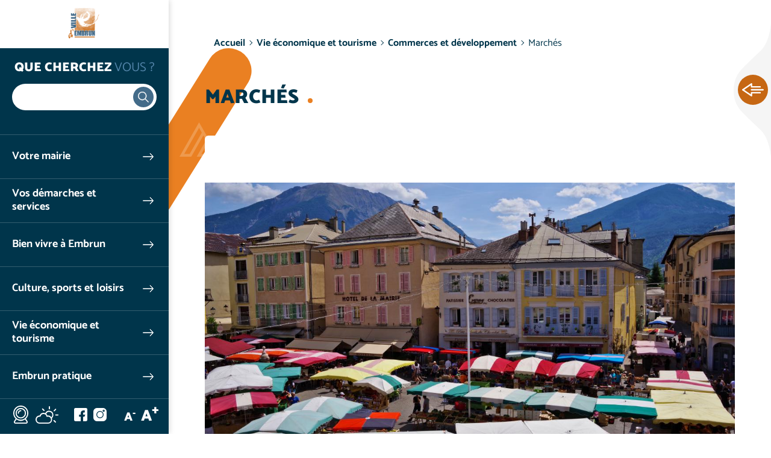

--- FILE ---
content_type: text/html; charset=UTF-8
request_url: https://www.ville-embrun.fr/marches
body_size: 10307
content:


<!DOCTYPE html>
<html lang="fr" dir="ltr" prefix="og: https://ogp.me/ns#" class="h-100">
  <head>
    <meta charset="utf-8" />
<noscript><style>form.antibot * :not(.antibot-message) { display: none !important; }</style>
</noscript><script>var _paq = _paq || [];(function(){var u=(("https:" == document.location.protocol) ? "https://analytics.websenso.com/" : "http://analytics.websenso.com/");_paq.push(["setSiteId", "25"]);_paq.push(["setTrackerUrl", u+"matomo.php"]);_paq.push(["setDoNotTrack", 1]);_paq.push(["disableCookies"]);if (!window.matomo_search_results_active) {_paq.push(["trackPageView"]);}_paq.push(["setIgnoreClasses", ["no-tracking","colorbox"]]);_paq.push(["enableLinkTracking"]);var d=document,g=d.createElement("script"),s=d.getElementsByTagName("script")[0];g.type="text/javascript";g.defer=true;g.async=true;g.src=u+"matomo.js";s.parentNode.insertBefore(g,s);})();</script>
<meta name="description" content="Différents marchés sont organisés par la ville d&#039;Embrun: Marché bi-hebdomadaire Retrouvez le marché de la ville d&#039;Embrun, toute l&#039;année, les MERCREDIS ET SAMEDIS MATINS, en centre ville. Pour toute demande de déballage, merci d&#039;effectuer un courrier auprès de Mme le Maire. Après validation, les documents suivants vous seront demandés : extrait Kbis moins de trois mois, attestation d’assurance, carte de commerçant no" />
<link rel="canonical" href="https://www.ville-embrun.fr/marches" />
<meta property="og:site_name" content="Ville Embrun" />
<meta property="og:type" content="Website" />
<meta property="og:url" content="https://www.ville-embrun.fr/marches" />
<meta property="og:title" content="Marchés" />
<meta property="og:image" content="https://www.ville-embrun.fr/sites/default/files/styles/1200_627/public/domaine/communo_websenso_dev/images/clancelotnorman48__13324.jpg?itok=sK-2Jqis" />
<meta property="og:image:width" content="1200" />
<meta property="og:image:height" content="627" />
<meta name="twitter:card" content="summary_large_image" />
<meta name="twitter:title" content="Ville Embrun" />
<meta name="Generator" content="Drupal 10 (https://www.drupal.org)" />
<meta name="MobileOptimized" content="width" />
<meta name="HandheldFriendly" content="true" />
<meta name="viewport" content="width=device-width, initial-scale=1.0" />
<script type="application/ld+json">{
    "@context": "https://schema.org",
    "@graph": [
        {
            "@type": "WebPage",
            "@id": "6432",
            "breadcrumb": {
                "@type": "BreadcrumbList",
                "itemListElement": [
                    {
                        "@type": "ListItem",
                        "position": 1,
                        "name": "Accueil",
                        "item": "https://www.ville-embrun.fr/"
                    },
                    {
                        "@type": "ListItem",
                        "position": 2,
                        "name": "Vie économique et tourisme",
                        "item": "https://www.ville-embrun.fr/vie-economique-tourisme"
                    },
                    {
                        "@type": "ListItem",
                        "position": 3,
                        "name": "Commerces et développement",
                        "item": "https://www.ville-embrun.fr/vie-economique-tourisme/commerces-developpement"
                    },
                    {
                        "@type": "ListItem",
                        "position": 4,
                        "name": "Marchés",
                        "item": "https://www.ville-embrun.fr/marches"
                    }
                ]
            },
            "description": "Différents marchés sont organisés par la ville d\u0027Embrun:\n\n\n\t\n\tMarché bi-hebdomadaire \n\t\n\n\nRetrouvez le marché de la ville d\u0027Embrun, toute l\u0027année, les MERCREDIS ET SAMEDIS MATINS, en centre ville.\n\n \n\nPour toute demande de déballage, merci d\u0027effectuer un courrier auprès de Mme le Maire.\n\nAprès validation, les documents suivants vous seront demandés : extrait Kbis moins de trois mois, attestation d’assurance, carte de commerçant no"
        }
    ]
}</script>
<link rel="icon" href="/themes/custom/galactic/favicon.ico" type="image/vnd.microsoft.icon" />
<link rel="alternate" hreflang="fr" href="https://www.ville-embrun.fr/marches" />

    <title>Marchés</title>
    <link rel="apple-touch-icon" sizes="57x57" href="/themes/custom/galactic/assets/favicon/apple-touch-icon-57x57.png"/>
    <link rel="apple-touch-icon" sizes="60x60" href="/themes/custom/galactic/assets/favicon/apple-touch-icon-60x60.png"/>
    <link rel="apple-touch-icon" sizes="72x72" href="/themes/custom/galactic/assets/favicon/apple-touch-icon-72x72.png"/>
    <link rel="apple-touch-icon" sizes="76x76" href="/themes/custom/galactic/assets/favicon/apple-touch-icon-76x76.png"/>
    <link rel="apple-touch-icon" sizes="114x114" href="/themes/custom/galactic/assets/favicon/apple-touch-icon-114x114.png"/>
    <link rel="apple-touch-icon" sizes="144x144" href="/themes/custom/galactic/assets/favicon/apple-touch-icon-144x144.png"/>
    <link rel="apple-touch-icon" sizes="120x120" href="/themes/custom/galactic/assets/favicon/apple-touch-icon-120x120.png"/>
    <link rel="apple-touch-icon" sizes="152x152" href="/themes/custom/galactic/assets/favicon/apple-touch-icon-152x152.png"/>
    <link rel="icon" type="image/png" href="/themes/custom/galactic/assets/favicon/favicon-16x16.png" sizes="16x16"/>
    <link rel="icon" type="image/png" href="/themes/custom/galactic/assets/favicon/favicon-32x32.png" sizes="32x32"/>
    <link rel="icon" type="image/png" href="/themes/custom/galactic/assets/favicon/favicon-96x96.png" sizes="96x96"/>
    <link rel="icon" type="image/png" href="/themes/custom/galactic/assets/favicon/favicon-128.png" sizes="128x128"/>
    <link rel="icon" type="image/png" href="/themes/custom/galactic/assets/favicon/favicon-196x196.png" sizes="196x196"/>
    
    <link rel="alternate" type="application/rss+xml" href="/rss.xml" /> 
    
    <link rel="stylesheet" media="all" href="/sites/default/files/css/css_ql6LJ1buIGTS1DG_LPO1boHRTP5yuz-FnFEmiGeD368.css?delta=0&amp;language=fr&amp;theme=galactic&amp;include=[base64]" />
<link rel="stylesheet" media="all" href="/sites/default/files/css/css_doCRyFRtJ10kgopVvuuB2l7oT5Ifybe2deLSQra8uIk.css?delta=1&amp;language=fr&amp;theme=galactic&amp;include=[base64]" />

    
  </head>
  <body data-domain="ville_embrun_fr" data-theme="ville_embrun_fr" data-font="dancing_script" data-departement="05" class="path-node page-node-type-annuaire   d-flex flex-column h-100">
        <a href="#main-content" class="visually-hidden focusable skip-link">
      Aller au contenu principal
    </a>
    
      <div class="dialog-off-canvas-main-canvas d-flex flex-column h-100" data-off-canvas-main-canvas>
    

  <div class="sticky-area acces-rapides">
    <button class="toggle-sticky">Ouvrir les Accès rapides</button>
    <div class="title-dot dot-3 color-2-1 dot-only"><strong>Accès</strong><br>rapides</div>
      <div class="region region-acces-rapides">
    <nav role="navigation" aria-labelledby="block-accesrapidevilleembrunfr-menu" id="block-accesrapidevilleembrunfr" class="block block-menu navigation menu--accesrapidevilleembrunfr">
            
  <div class="visually-hidden" id="block-accesrapidevilleembrunfr-menu">Accès rapide - Ville Embrun</div>
  

        
              <ul class="nav navbar-nav">
              
            
      <li class="nav-item">
        <a href="/embrun-pratique/webcam" class="link-webcam nav-link" data-drupal-link-system-path="node/28302">Webcam - Plan d&#039;eau d&#039;Embrun</a>
              </li>
          
            
      <li class="nav-item">
        <a href="/infos-covid19-embrun" class="link-covid nav-link" data-drupal-link-system-path="node/28231">COVID 19</a>
              </li>
        </ul>
  


  </nav>

  </div>

  </div>

<div class="page-wrapper">
  <header class="header">
      <div class="region region-header">
    <div id="block-galactic-branding" class="block block-system block-system-branding-block">
  
    
  <div class="navbar-brand d-flex align-items-center justify-content-center">
  
  <button class="menu-toggle d-none d-md-block d-lg-none">Ouvrir le menu</button>
  <div class="menu-close d-block d-md-none"></div>
  <div class="search-close d-block d-md-none"></div>
      <a href="/" title="Accueil" rel="home" class="site-logo d-block">
      <img src="/sites/communo-senso.com/files/logos/ville_embrun_fr.png" alt="Accueil" />
    </a>
  </div>
</div>
<div id="block-sociallinks-2" class="d-flex d-md-none block block-block-content block-block-contente4098750-0f28-41b3-b9ed-16a51b734cde">
  
    
      
            <div class="clearfix text-formatted field field--name-body field--type-text-with-summary field--label-hidden field__item"><p class="social-title">Rejoignez-nous !</p>

<div class="social-links"><a class="link-webcam" href="https://www.ville-embrun.fr/embrun-pratique/webcam-plan-deau">Webcam</a><a class="link-meteo" href="http://www.meteofrance.com/previsions-meteo-france/embrun/05200" target="_blank">Météo</a>

<div class="social-networks"><a class="link-facebook" href="https://www.facebook.com/mairieembrun" target="_blank">Facebook</a> <a class="link-twitter" href target="_blank">Twitter</a> <a class="link-instagram" href="https://www.instagram.com/embrunmaville/" target="_blank">Instagram</a></div>
</div>
</div>
      
  </div>

  </div>
  
  
      
    <nav class="navbar navbar-expand-md p-0   ">
      <div class="col-auto p-0">
        <div class="region region-nav-branding">
    <nav role="navigation" aria-labelledby="block-menufixemobile-menu" id="block-menufixemobile" class="block-menu-fixe-mobile d-md-none block block-menu navigation menu--menu-fixe-mobile">
            
  <div class="visually-hidden" id="block-menufixemobile-menu">Menu fixe mobile</div>
  

        
              <ul class="nav navbar-nav">
              
            
      <li class="nav-item">
        <span class="link-search toggle-search nav-link">Ouvrir la recherche</span>
              </li>
          
            
      <li class="nav-item">
        <span class="link-menu toggle-menu nav-link">Ouvrir le menu principal</span>
              </li>
          
            
      <li class="nav-item">
        <a href="/%5Bws_token_domain%3Awebform%5D" class="link-contact nav-link">Contactez-nous</a>
              </li>
        </ul>
  


  </nav>

  </div>

      </div>
  
      <div class="navbar-area col-12">
        <div class="navbar-inner">
          <div class="menu-close"></div>
                      <div class="search-area d-none d-md-block">
                <div class="region region-search-area">
    <div id="block-blocderechercheajax" class="block block-ws-ajax-search block-ajax-search-block">
  <div class="search-title">Que cherchez <span class="part-2">vous ?</span></div>
      <div class="search-wrapper">
  <div class="js-form-item form-item js-form-type-search form-type-search js-form-item- form-item- form-no-label">
      <label for="ajax-search-input" class="visually-hidden"> </label>
        
  <input class="ajax-search-input form-search form-control" enterkeyhint="search" type="search" id="ajax-search-input" size="60" maxlength="128" placeholder=" " />


        </div>

    <div class="ajax-results-total"></div>
</div>
<div class="results-wrapper">
  <a href="#" class="ajax-search-close-results">Fermer</a>
  <div class="ajax-search-results"></div>

</div>

  </div>

  </div>

            </div>
                    <div class="mainnav-wrapper">
              <div class="region region-nav-main">
    <div id="block-titremenuprincipal" class="d-block d-md-none block block-block-content block-block-contentf9b3ec56-8e23-403b-8c70-e7731724fbb0">
  
    
      
            <div class="clearfix text-formatted field field--name-body field--type-text-with-summary field--label-hidden field__item"><div class="title-mainmenu">Menu <span class="part-2">principal</span></div>
</div>
      
  </div>
<nav role="navigation" aria-labelledby="block-menuprincipalvilleembrunfr-menu" id="block-menuprincipalvilleembrunfr" class="block block-menu navigation menu--menuprincipalvilleembrunfr">
            
  <div class="visually-hidden" id="block-menuprincipalvilleembrunfr-menu">Menu principal - Ville Embrun</div>
  

        
    
          <ul class="navbar-nav">
      <div class="dropdown-inner">    
        
                        
  <li class="nav-item dropdown">
          <a href="/mairie" class="nav-item nav-link dropdown-toggle" data-toggle="dropdown" title="Ouvrir le menu Votre mairie" data-drupal-link-system-path="node/5928">Votre mairie</a>
                  
          <ul class="dropdown-menu">
      <div class="dropdown-inner">    
        <div class="parent-title">
                    Votre <span class="part-2">mairie</span>
        </div>
        
                        
  <li class="nav-item">
          <a href="/actualites" class="nav-item nav-link" data-drupal-link-system-path="actualites">Actualités</a>
          </li>

                        
  <li class="nav-item">
          <a href="/mairie/conseil-municipal-dembrun" class="nav-item nav-link" data-drupal-link-system-path="node/5933">Conseil Municipal</a>
          </li>

                        
  <li class="nav-item">
          <a href="/mairie/magazine-municipal-coeur-dembrun" class="nav-item nav-link" data-drupal-link-system-path="node/5936">Magazine municipal</a>
          </li>

                        
  <li class="nav-item">
          <a href="/mairie/citoyennete" class="nav-item nav-link" data-drupal-link-system-path="node/28402">Citoyenneté</a>
          </li>

                        
  <li class="nav-item">
          <a href="https://www.marches-publics.info/avis/index.cfm?IDS=402" target="_blank" class="nav-item nav-link">Marchés publics</a>
          </li>

                        
  <li class="nav-item">
          <a href="/vie-economique-tourisme/emploi" class="nav-item nav-link" data-drupal-link-system-path="node/5935">Emploi</a>
          </li>

                        
  <li class="nav-item">
          <a href="/mairie/presentation-services-municipaux" class="nav-item nav-link" data-drupal-link-system-path="node/28405">Présentation des services municipaux</a>
          </li>

                        
  <li class="nav-item">
          <a href="/projets" class="nav-item nav-link" data-drupal-link-system-path="projets">Projets</a>
          </li>

                        
  <li class="nav-item">
          <a href="/realisations" class="nav-item nav-link" data-drupal-link-system-path="realisations">Réalisations</a>
          </li>

                        
  <li class="nav-item">
          <a href="/mairie/contacter" class="nav-item nav-link" data-drupal-link-system-path="node/5950">Nous contacter</a>
          </li>

          </div>
    </ul>
  
      </li>

                        
  <li class="nav-item dropdown">
          <a href="/vos-demarches-services" class="nav-item nav-link dropdown-toggle" data-toggle="dropdown" title="Ouvrir le menu Vos démarches et services" data-drupal-link-system-path="node/28413">Vos démarches et services</a>
                  
          <ul class="dropdown-menu">
      <div class="dropdown-inner">    
        <div class="parent-title">
                    Vos <span class="part-2">démarches et services</span>
        </div>
        
                        
  <li class="nav-item">
          <a href="/services-municipaux/demarches-administratives" class="nav-item nav-link" data-drupal-link-system-path="node/5">Démarches administratives</a>
          </li>

                        
  <li class="nav-item">
          <a href="/vos-demarches-services/urbanisme-habitat" class="nav-item nav-link" data-drupal-link-system-path="node/5934">Urbanisme et habitat</a>
          </li>

                        
  <li class="nav-item">
          <a href="/vos-demarches-services/gestion-dechets" class="nav-item nav-link" data-drupal-link-system-path="node/28406">Gestion des Déchets</a>
          </li>

                        
  <li class="nav-item">
          <a href="/vos-demarches-services/ccas" class="nav-item nav-link" data-drupal-link-system-path="node/5939">CCAS</a>
          </li>

                        
  <li class="nav-item">
          <a href="/vos-demarches-services/vie-scolaire" class="nav-item nav-link" data-drupal-link-system-path="node/28407">Vie Scolaire</a>
          </li>

                        
  <li class="nav-item">
          <a href="/vos-demarches-services/domaine-public" class="nav-item nav-link" data-drupal-link-system-path="node/28408">Domaine public</a>
          </li>

                        
  <li class="nav-item">
          <a href="/vos-demarches-services/cimetiere-municipal" class="nav-item nav-link" data-drupal-link-system-path="node/67123">Cimetière municipal</a>
          </li>

                        
  <li class="nav-item">
          <a href="/embrun-pratique/autres-services-public" class="nav-item nav-link" data-drupal-link-system-path="node/5944">Autres services au public</a>
          </li>

          </div>
    </ul>
  
      </li>

                        
  <li class="nav-item dropdown">
          <a href="/bien-vivre-embrun" class="nav-item nav-link dropdown-toggle" data-toggle="dropdown" title="Ouvrir le menu Bien vivre à Embrun" data-drupal-link-system-path="node/5929">Bien vivre à Embrun</a>
                  
          <ul class="dropdown-menu">
      <div class="dropdown-inner">    
        <div class="parent-title">
                    Bien <span class="part-2">vivre à Embrun</span>
        </div>
        
                        
  <li class="nav-item">
          <a href="/bien-vivre-embrun/jeunesse-famille" class="nav-item nav-link" data-drupal-link-system-path="node/5940">Jeunesse et famille</a>
          </li>

                        
  <li class="nav-item">
          <a href="/bien-vivre-embrun/seniors" class="nav-item nav-link" data-drupal-link-system-path="node/6448">Seniors</a>
          </li>

                        
  <li class="nav-item">
          <a href="/bien-vivre-embrun/social-solidarite" class="nav-item nav-link" data-drupal-link-system-path="node/28409">Social et solidarité</a>
          </li>

                        
  <li class="nav-item">
          <a href="/bien-vivre-embrun/sante" class="nav-item nav-link" data-drupal-link-system-path="node/5943">Santé</a>
          </li>

                        
  <li class="nav-item">
          <a href="/bien-vivre-embrun/environnement-ressources" class="nav-item nav-link" data-drupal-link-system-path="node/5938">Environnement et ressources</a>
          </li>

                        
  <li class="nav-item">
          <a href="/bien-vivre-embrun/animaux-ville" class="nav-item nav-link" data-drupal-link-system-path="node/28410">Animaux en ville</a>
          </li>

          </div>
    </ul>
  
      </li>

                        
  <li class="nav-item dropdown">
          <a href="/culture-sports-loisirs" class="nav-item nav-link dropdown-toggle" data-toggle="dropdown" title="Ouvrir le menu Culture, sports et loisirs" data-drupal-link-system-path="node/5932">Culture, sports et loisirs</a>
                  
          <ul class="dropdown-menu">
      <div class="dropdown-inner">    
        <div class="parent-title">
                    Culture, <span class="part-2">sports et loisirs</span>
        </div>
        
                        
  <li class="nav-item">
          <a href="/evenements" class="nav-item nav-link" data-drupal-link-system-path="evenements">Evènements - Animations</a>
          </li>

                        
  <li class="nav-item">
          <a href="/culture-sports-loisirs/vie-associative" class="nav-item nav-link" data-drupal-link-system-path="node/5963">Vie associative</a>
          </li>

                        
  <li class="nav-item">
          <a href="/culture-sports-loisirs/culture-patrimoine" class="nav-item nav-link" data-drupal-link-system-path="node/5962">Culture et patrimoine</a>
          </li>

                        
  <li class="nav-item">
          <a href="/culture-sports-loisirs/sports" class="nav-item nav-link" data-drupal-link-system-path="node/5961">Sports</a>
          </li>

                        
  <li class="nav-item">
          <a href="/culture-sports-loisirs/organiser-manifestation-embrun" class="nav-item nav-link" data-drupal-link-system-path="node/5965">Organiser une manifestation</a>
          </li>

                        
  <li class="nav-item">
          <a href="/centre-aquatique-intercommunal-aqua-viva" class="nav-item nav-link" data-drupal-link-system-path="node/13694">Centre Aquatique Aquaviva</a>
          </li>

                        
  <li class="nav-item">
          <a href="/culture-sports-loisirs/ecole-municipale-musique-danse" class="nav-item nav-link" data-drupal-link-system-path="node/5964">Ecole Municipale de Musique et danse</a>
          </li>

                        
  <li class="nav-item">
          <a href="/bibliotheque-municipale" class="nav-item nav-link" data-drupal-link-system-path="node/14371">Bibliothèque</a>
          </li>

          </div>
    </ul>
  
      </li>

                        
  <li class="nav-item dropdown">
          <a href="/vie-economique-tourisme" class="nav-item nav-link dropdown-toggle" data-toggle="dropdown" title="Ouvrir le menu Vie économique et tourisme" data-drupal-link-system-path="node/28414">Vie économique et tourisme</a>
                  
          <ul class="dropdown-menu">
      <div class="dropdown-inner">    
        <div class="parent-title">
                    Vie <span class="part-2">économique et tourisme</span>
        </div>
        
                        
  <li class="nav-item">
          <a href="/vie-economique-tourisme/tourisme" class="nav-item nav-link" data-drupal-link-system-path="node/5966">Tourisme</a>
          </li>

                        
  <li class="nav-item">
          <a href="/vie-economique-tourisme/commerces-developpement" class="nav-item nav-link" data-drupal-link-system-path="node/5945">Commerces et développement</a>
          </li>

                        
  <li class="nav-item">
          <a href="/vie-economique-tourisme/emploi" class="nav-item nav-link" data-drupal-link-system-path="node/5935">Emploi</a>
          </li>

          </div>
    </ul>
  
      </li>

                        
  <li class="nav-item dropdown">
          <a href="/embrun-pratique" class="nav-item nav-link dropdown-toggle" data-toggle="dropdown" title="Ouvrir le menu Embrun pratique" data-drupal-link-system-path="node/5930">Embrun pratique</a>
                  
          <ul class="dropdown-menu">
      <div class="dropdown-inner">    
        <div class="parent-title">
                    Embrun <span class="part-2">pratique</span>
        </div>
        
                        
  <li class="nav-item">
          <a href="/embrun-pratique/sinstaller-embrun" class="nav-item nav-link" data-drupal-link-system-path="node/28411">S&#039;installer à Embrun</a>
          </li>

                        
  <li class="nav-item">
          <a href="/embrun-pratique/se-deplacer" class="nav-item nav-link" data-drupal-link-system-path="node/5946">Se déplacer</a>
          </li>

                        
  <li class="nav-item">
          <a href="/carte-interactive" class="nav-item nav-link" data-drupal-link-system-path="carte-interactive">Carte interactive</a>
          </li>

                        
  <li class="nav-item">
          <a href="/embrun-pratique/webcam" class="nav-item nav-link" data-drupal-link-system-path="node/28302">Webcam - Plan d&#039;eau d&#039;Embrun</a>
          </li>

          </div>
    </ul>
  
      </li>

          </div>
    </ul>
  



  </nav>

  </div>
      
              <div class="region region-nav-additional">
    <div id="block-sociallinks" class="block block-block-content block-block-contente4098750-0f28-41b3-b9ed-16a51b734cde">
  
    
      
            <div class="clearfix text-formatted field field--name-body field--type-text-with-summary field--label-hidden field__item"><p class="social-title">Rejoignez-nous !</p>

<div class="social-links"><a class="link-webcam" href="https://www.ville-embrun.fr/embrun-pratique/webcam-plan-deau">Webcam</a><a class="link-meteo" href="http://www.meteofrance.com/previsions-meteo-france/embrun/05200" target="_blank">Météo</a>

<div class="social-networks"><a class="link-facebook" href="https://www.facebook.com/mairieembrun" target="_blank">Facebook</a> <a class="link-twitter" href target="_blank">Twitter</a> <a class="link-instagram" href="https://www.instagram.com/embrunmaville/" target="_blank">Instagram</a></div>
</div>
</div>
      
  </div>
<div id="block-wstextresize" class="d-none d-md-block block block-ws-textresize">
  
    
      <div class="ws-textresize">
  <div class="item-resize">
    <button class="link-resize resize-less">A<sup>-</sup></button>
  </div>
  <div class="item-resize">
    <button class="link-resize resize-more">A<sup>+</sup></button>
  </div>
</div>
  </div>

  </div>

          </div>
        </div>
      </div>
      
              <div class="search-area col-12 d-block d-md-none">
            <div class="region region-search-area">
    <div id="block-blocderechercheajax" class="block block-ws-ajax-search block-ajax-search-block">
  <div class="search-title">Que cherchez <span class="part-2">vous ?</span></div>
      <div class="search-wrapper">
  <div class="js-form-item form-item js-form-type-search form-type-search js-form-item- form-item- form-no-label">
      <label for="ajax-search-input" class="visually-hidden"> </label>
        
  <input class="ajax-search-input form-search form-control" enterkeyhint="search" type="search" id="ajax-search-input" size="60" maxlength="128" placeholder=" " />


        </div>

    <div class="ajax-results-total"></div>
</div>
<div class="results-wrapper">
  <a href="#" class="ajax-search-close-results">Fermer</a>
  <div class="ajax-search-results"></div>

</div>

  </div>

  </div>

        </div>
            
    </nav>
      </header>
  
      <div class="top-area">
                </div>
    
  <main role="main">
    <a id="main-content" tabindex="-1"></a>          <div class="breadcrumb-area">
          <div class="region region-breadcrumb">
    <div id="block-galactic-breadcrumbs" class="block block-system block-system-breadcrumb-block">
  
    
        <nav aria-label="breadcrumb">
    <ol class="breadcrumb">
          <li class="breadcrumb-item">
                  <a href="/">Accueil</a>
              </li>
          <li class="breadcrumb-item">
                  <a href="/vie-economique-tourisme">Vie économique et tourisme</a>
              </li>
          <li class="breadcrumb-item">
                  <a href="/vie-economique-tourisme/commerces-developpement">Commerces et développement</a>
              </li>
          <li class="breadcrumb-item">
                  Marchés
              </li>
        </ol>
  </nav>

  </div>

  </div>

      </div>
      
        
        
      
  

        <div class="order-1 order-lg-2">
        <div class="region region-content">
    <div id="block-galactic-page-title" class="block block-core block-page-title-block block-title-multilingual">
  
    
      
  <h1 class="page-title title-dot color-1 dot-3"><strong><span class="field field--name-title field--type-string field--label-hidden">Marchés</span>
</strong></h1>


      </div>
<div data-drupal-messages-fallback class="hidden"></div>
<div id="block-galactic-content" class="block block-system block-system-main-block">
  
    
      <article class="annuaire full clearfix">

  
    

  
  <div class="content">
    
<div  class="group-intro">
    
<div  class="group-diaporama large-wrapper">
    <div data-colorbox-gallery class="slick blazy blazy--colorbox blazy--lightbox blazy--colorbox-gallery slick--field slick--field-images slick--field-images--full unslick slick--optionset--default slick--less slick--colorbox" data-blazy=""><div class="slide__content"><a href="/sites/default/files/styles/colorbox/public/domaine/communo_websenso_dev/images/clancelotnorman48__13324.jpg?itok=rF4Al1O2" class="blazy__colorbox litebox litebox--image" data-colorbox-trigger data-box-url="/sites/default/files/styles/colorbox/public/domaine/communo_websenso_dev/images/clancelotnorman48__13324.jpg?itok=rF4Al1O2" data-b-media="{&quot;id&quot;:&quot;colorbox&quot;,&quot;count&quot;:1,&quot;boxType&quot;:&quot;image&quot;,&quot;bundle&quot;:&quot;image&quot;,&quot;type&quot;:&quot;image&quot;,&quot;token&quot;:&quot;b-cc3108b22ac&quot;,&quot;paddingHack&quot;:true,&quot;provider&quot;:&quot;local&quot;,&quot;width&quot;:1350,&quot;height&quot;:900}">    <div data-b-token="b-cc3108b22ac" class="media media--blazy media--slick media--switch media--switch--colorbox media--bundle--image media--image is-b-loading"><img decoding="async" class="media__element b-lazy" loading="lazy" data-src="/sites/default/files/styles/1200_660/public/domaine/communo_websenso_dev/images/clancelotnorman48__13324.jpg?itok=H9HKTXzL" src="data:image/svg+xml;charset=utf-8,%3Csvg%20xmlns%3D&#039;http%3A%2F%2Fwww.w3.org%2F2000%2Fsvg&#039;%20viewBox%3D&#039;0%200%201%201&#039;%2F%3E" width="1200" height="660" />
        <span class="media__icon media__icon--litebox"></span></div></a>
        
  </div>
</div>

  </div>
<div  class="row no-gutters">
    
<div  class="group-col-1">
    
            <div class="clearfix text-formatted field field--name-body field--type-text-with-summary field--label-hidden field__item"><h3>Différents marchés sont organisés par la ville d'Embrun:</h3>

<ul>
	<li>
	<h2><strong>Marché bi-hebdomadaire&nbsp;</strong></h2>
	</li>
</ul>

<div>Retrouvez le marché de la ville d'Embrun, toute l'année, <strong>les MERCREDIS ET SAMEDIS MATINS, </strong>en<strong>&nbsp;</strong>centre ville.</div>

<div>&nbsp;</div>

<div><em>Pour toute demande de déballage, merci d'effectuer un courrier&nbsp;auprès de Mme le Maire.</em></div>

<div><em>Après validation, les documents suivants vous seront demandés : <strong>extrait Kbis moins de trois mois, attestation d’assurance, carte de commerçant non-sédentaire.</strong></em></div>

<div>&nbsp;</div>

<ul>
	<li>
	<h2><strong>Marchés thématiques</strong></h2>
	</li>
</ul>

<div><strong>Dans le cadre des festivités, la ville d'Embrun organise des marchés thématiques:</strong></div>

<div>&nbsp;</div>

<div>&gt; <strong>Marché Médiéval :</strong> lors de la Fête Médiévale d'Embrun qui se déroule chaque année fin aout, sur 2 jours ( jeudi et vendredi)</div>

<div>&gt; <strong>Marché de Noël :</strong> à l'occasion des animations de Noël qui se déroulent en décembre.<a href="https://www.ville-embrun.fr/sites/default/files/domaine/ville_embrun_fr/documents/candidature-marche-noel-gourmand-2022__431080.pdf" rel="noopener" target="_blank">&nbsp;</a></div>

<div>&nbsp;</div>

<div><strong><em>Pour postuler, merci d'envoyer un e-mail de candidature en présentant votre activité, votre stand et vos produits au service animation : <a href="mailto:animation@ville-embrun.fr&nbsp;">animation@ville-embrun.fr&nbsp;</a>(dès le mois d'avril pour la Fete mediévale et courant septembre pour le Marché de Noel)</em></strong></div>

<div>&nbsp;</div>

<ul>
	<li>
	<h2><strong>Organiser votre marché thématique</strong></h2>
	</li>
</ul>

<div>Merci d'envoyer un courrier de demande de manifestation à Madame le Maire.</div>
</div>
      
  </div>
<div  class="group-col-2">
    
<div  class="group-sidebar group-documents">
  <h3>Documents</h3>
    
      <div class="field field--name-field-documents field--type-entity-reference-revisions field--label-hidden field__items">
              <div class="field__item">  <div class="paragraph paragraph--type--document paragraph--view-mode--default">
          
      </div>
</div>
              <div class="field__item">  <div class="paragraph paragraph--type--document paragraph--view-mode--default">
          
      </div>
</div>
          </div>
  
  </div>
<div  class="group-sidebar group-infos">
  <h3>Infos pratiques</h3>
    
            <div class="field field--name-field-adresse-full field--type-address field--label-hidden field__item"><p class="address" translate="no"><span class="postal-code">05200</span> <span class="locality">embrun</span><br>
<span class="country">France</span></p></div>
      
  </div>
  </div>
  </div>
  </div>
        
  </div>
  
  
</article>
  </div>

  </div>

    </div>
    
  
  </main>
  
    
            <div class="social-area clearfix">
          <div class="region region-social-share">
    <div id="block-galactic-bettersocialsharingbuttons" class="block block-better-social-sharing-buttons block-social-sharing-buttons-block">
  
    
      <div class="ws-social-share-field-buttons" data-title="March%C3%A9s" data-url="https://www.ville-embrun.fr/marches">

  <div class="share-title-1">Ce contenu vous a plu ?</div>
      <div class="share-title-2">Partagez-le !</div>
  
  <div class="share-button d-none">Je partage !</div>
  
  <div class="social-sharing-buttons share-options d-none">
              <a href="https://www.facebook.com/sharer/sharer.php?u=https://www.ville-embrun.fr/marches&amp;title=March%C3%A9s" target="_blank" title="Partager sur Facebook" aria-label="Partager sur Facebook" class="social-sharing-buttons__button share-facebook" rel="noopener">
        Partager sur Facebook
      </a>
    
              <a href="http://twitter.com/intent/tweet?text=March%C3%A9s+https://www.ville-embrun.fr/marches" target="_blank" title="Partager sur X" aria-label="Partager sur X" class="social-sharing-buttons__button share-x" rel="noopener">
        Partager sur X
      </a>
    
        
        
        
        
        
        
        
        
              <a href="mailto:?subject=March%C3%A9s&amp;body=https://www.ville-embrun.fr/marches" title="Partager par e-mail" aria-label="Partager par e-mail" class="social-sharing-buttons__button share-email" target="_blank" rel="noopener">
        Partager par e-mail
      </a>
    
          
                                  <a href="javascript:window.print()" rel="" id="printlink" class="share-print">
        Imprimer
      </a>
      </div>

</div>

  </div>

  </div>

      </div>
        
    <footer class="mt-auto      footer">
    <div class="container">
        <div class="region region-footer">
    <section id="block-bloccoordonnees" class="col-12 col-md-4 block block-ws-communo block-ws-communo-blc-coordonnees clearfix">
  
    

      
<span class="title-dot dot-2 dot-only"><strong>Coordonnées</strong></span>
<div>
  <p class="name">Mairie d&#039;Embrun</p>
  
  <p class="adress">
      Place Barthelon - BP 97<br />
      <span class="city">05200 Embrun</span>
  </p>
  
                <p>
          <a class="btn btn-2 btn-tel" href="tel:04 92 44 66 25">04 92 44 66 25</a>
        </p>
            
          
    
    
      <p>
      <a class="btn btn-3 btn-contact" href="/node/5950">Nous contacter</a>
    </p>
    
</div>

  </section>

<section class="views-element-container col-12 col-md-4 block block-views block-views-blockopening-days-block-1 clearfix" id="block-views-block-opening-days-block-1">
  
      <span class="title-dot dot-2 dot-only"><strong>Horaires</strong></span>
    

      <div><div class="view view-opening-days view-id-opening_days view-display-id-block_1 js-view-dom-id-13add97dfd57eb49ee79e9ccd101947e230ea64f75752bd983b77e8ff6e4187f">
  
    
      
      <div class="view-content">
          <div class="views-row"><div class="views-field views-field-field-horaires"><div class="field-content"><div class="ligne-jour-opening ligne-jour-1 "><div class="day-name">Lun. </div><div class='ouvert item-horaire horaire-am begin-slot'><div class="slot-open slot-am range-400">8 h / 12 h</div></div><div class='ouvert item-horaire horaire-am'></div><div class='ouvert item-horaire horaire-am'></div><div class='ouvert item-horaire horaire-am'></div><div class='ouvert item-horaire horaire-am'></div><div class='ouvert item-horaire horaire-am'></div><div class='ouvert item-horaire horaire-am'></div><div class='ouvert item-horaire horaire-am'></div><div class='ouvert item-horaire horaire-am'></div><div class='ouvert item-horaire horaire-am'></div><div class='ouvert item-horaire horaire-am'></div><div class='ouvert item-horaire horaire-am'></div><div class='ouvert item-horaire horaire-am'></div><div class='ouvert item-horaire horaire-am'></div><div class='ouvert item-horaire horaire-am'></div><div class='ouvert item-horaire horaire-am'></div><div class='ferme item-horaire begin-slot'></div><div class='ferme item-horaire'></div><div class='ferme item-horaire'></div><div class='ferme item-horaire'></div><div class='ferme item-horaire'></div><div class='ferme item-horaire'></div><div class='ouvert item-horaire horaire-pm begin-slot'><div class="slot-open slot-pm range-400">13 h 30 / 17 h 30</div></div><div class='ouvert item-horaire horaire-pm'></div><div class='ouvert item-horaire horaire-pm'></div><div class='ouvert item-horaire horaire-pm'></div><div class='ouvert item-horaire horaire-pm'></div><div class='ouvert item-horaire horaire-pm'></div><div class='ouvert item-horaire horaire-pm'></div><div class='ouvert item-horaire horaire-pm'></div><div class='ouvert item-horaire horaire-pm'></div><div class='ouvert item-horaire horaire-pm'></div><div class='ouvert item-horaire horaire-pm'></div><div class='ouvert item-horaire horaire-pm'></div><div class='ouvert item-horaire horaire-pm'></div><div class='ouvert item-horaire horaire-pm'></div><div class='ouvert item-horaire horaire-pm'></div><div class='ouvert item-horaire horaire-pm'></div><div class='ferme item-horaire begin-slot'></div><div class='ferme item-horaire'></div><div class='ferme item-horaire'></div><div class='ferme item-horaire'></div><div class='ferme item-horaire'></div><div class='ferme item-horaire'></div></div><div class="ligne-jour-opening ligne-jour-2 "><div class="day-name">Mar. </div><div class='ouvert item-horaire horaire-am begin-slot'><div class="slot-open slot-am range-400">8 h / 12 h</div></div><div class='ouvert item-horaire horaire-am'></div><div class='ouvert item-horaire horaire-am'></div><div class='ouvert item-horaire horaire-am'></div><div class='ouvert item-horaire horaire-am'></div><div class='ouvert item-horaire horaire-am'></div><div class='ouvert item-horaire horaire-am'></div><div class='ouvert item-horaire horaire-am'></div><div class='ouvert item-horaire horaire-am'></div><div class='ouvert item-horaire horaire-am'></div><div class='ouvert item-horaire horaire-am'></div><div class='ouvert item-horaire horaire-am'></div><div class='ouvert item-horaire horaire-am'></div><div class='ouvert item-horaire horaire-am'></div><div class='ouvert item-horaire horaire-am'></div><div class='ouvert item-horaire horaire-am'></div><div class='ferme item-horaire begin-slot'></div><div class='ferme item-horaire'></div><div class='ferme item-horaire'></div><div class='ferme item-horaire'></div><div class='ferme item-horaire'></div><div class='ferme item-horaire'></div><div class='ouvert item-horaire horaire-pm begin-slot'><div class="slot-open slot-pm range-400">13 h 30 / 17 h 30</div></div><div class='ouvert item-horaire horaire-pm'></div><div class='ouvert item-horaire horaire-pm'></div><div class='ouvert item-horaire horaire-pm'></div><div class='ouvert item-horaire horaire-pm'></div><div class='ouvert item-horaire horaire-pm'></div><div class='ouvert item-horaire horaire-pm'></div><div class='ouvert item-horaire horaire-pm'></div><div class='ouvert item-horaire horaire-pm'></div><div class='ouvert item-horaire horaire-pm'></div><div class='ouvert item-horaire horaire-pm'></div><div class='ouvert item-horaire horaire-pm'></div><div class='ouvert item-horaire horaire-pm'></div><div class='ouvert item-horaire horaire-pm'></div><div class='ouvert item-horaire horaire-pm'></div><div class='ouvert item-horaire horaire-pm'></div><div class='ferme item-horaire begin-slot'></div><div class='ferme item-horaire'></div><div class='ferme item-horaire'></div><div class='ferme item-horaire'></div><div class='ferme item-horaire'></div><div class='ferme item-horaire'></div></div><div class="ligne-jour-opening ligne-jour-3 "><div class="day-name">Mer. </div><div class='ouvert item-horaire horaire-am begin-slot'><div class="slot-open slot-am range-400">8 h / 12 h</div></div><div class='ouvert item-horaire horaire-am'></div><div class='ouvert item-horaire horaire-am'></div><div class='ouvert item-horaire horaire-am'></div><div class='ouvert item-horaire horaire-am'></div><div class='ouvert item-horaire horaire-am'></div><div class='ouvert item-horaire horaire-am'></div><div class='ouvert item-horaire horaire-am'></div><div class='ouvert item-horaire horaire-am'></div><div class='ouvert item-horaire horaire-am'></div><div class='ouvert item-horaire horaire-am'></div><div class='ouvert item-horaire horaire-am'></div><div class='ouvert item-horaire horaire-am'></div><div class='ouvert item-horaire horaire-am'></div><div class='ouvert item-horaire horaire-am'></div><div class='ouvert item-horaire horaire-am'></div><div class='ferme item-horaire begin-slot'></div><div class='ferme item-horaire'></div><div class='ferme item-horaire'></div><div class='ferme item-horaire'></div><div class='ferme item-horaire'></div><div class='ferme item-horaire'></div><div class='ouvert item-horaire horaire-pm begin-slot'><div class="slot-open slot-pm range-400">13 h 30 / 17 h 30</div></div><div class='ouvert item-horaire horaire-pm'></div><div class='ouvert item-horaire horaire-pm'></div><div class='ouvert item-horaire horaire-pm'></div><div class='ouvert item-horaire horaire-pm'></div><div class='ouvert item-horaire horaire-pm'></div><div class='ouvert item-horaire horaire-pm'></div><div class='ouvert item-horaire horaire-pm'></div><div class='ouvert item-horaire horaire-pm'></div><div class='ouvert item-horaire horaire-pm'></div><div class='ouvert item-horaire horaire-pm'></div><div class='ouvert item-horaire horaire-pm'></div><div class='ouvert item-horaire horaire-pm'></div><div class='ouvert item-horaire horaire-pm'></div><div class='ouvert item-horaire horaire-pm'></div><div class='ouvert item-horaire horaire-pm'></div><div class='ferme item-horaire begin-slot'></div><div class='ferme item-horaire'></div><div class='ferme item-horaire'></div><div class='ferme item-horaire'></div><div class='ferme item-horaire'></div><div class='ferme item-horaire'></div></div><div class="ligne-jour-opening ligne-jour-4 "><div class="day-name">Jeu. </div><div class='ouvert item-horaire horaire-am begin-slot'><div class="slot-open slot-am range-400">8 h / 12 h</div></div><div class='ouvert item-horaire horaire-am'></div><div class='ouvert item-horaire horaire-am'></div><div class='ouvert item-horaire horaire-am'></div><div class='ouvert item-horaire horaire-am'></div><div class='ouvert item-horaire horaire-am'></div><div class='ouvert item-horaire horaire-am'></div><div class='ouvert item-horaire horaire-am'></div><div class='ouvert item-horaire horaire-am'></div><div class='ouvert item-horaire horaire-am'></div><div class='ouvert item-horaire horaire-am'></div><div class='ouvert item-horaire horaire-am'></div><div class='ouvert item-horaire horaire-am'></div><div class='ouvert item-horaire horaire-am'></div><div class='ouvert item-horaire horaire-am'></div><div class='ouvert item-horaire horaire-am'></div><div class='ferme item-horaire begin-slot'></div><div class='ferme item-horaire'></div><div class='ferme item-horaire'></div><div class='ferme item-horaire'></div><div class='ferme item-horaire'></div><div class='ferme item-horaire'></div><div class='ouvert item-horaire horaire-pm begin-slot'><div class="slot-open slot-pm range-400">13 h 30 / 17 h 30</div></div><div class='ouvert item-horaire horaire-pm'></div><div class='ouvert item-horaire horaire-pm'></div><div class='ouvert item-horaire horaire-pm'></div><div class='ouvert item-horaire horaire-pm'></div><div class='ouvert item-horaire horaire-pm'></div><div class='ouvert item-horaire horaire-pm'></div><div class='ouvert item-horaire horaire-pm'></div><div class='ouvert item-horaire horaire-pm'></div><div class='ouvert item-horaire horaire-pm'></div><div class='ouvert item-horaire horaire-pm'></div><div class='ouvert item-horaire horaire-pm'></div><div class='ouvert item-horaire horaire-pm'></div><div class='ouvert item-horaire horaire-pm'></div><div class='ouvert item-horaire horaire-pm'></div><div class='ouvert item-horaire horaire-pm'></div><div class='ferme item-horaire begin-slot'></div><div class='ferme item-horaire'></div><div class='ferme item-horaire'></div><div class='ferme item-horaire'></div><div class='ferme item-horaire'></div><div class='ferme item-horaire'></div></div><div class="ligne-jour-opening ligne-jour-5 "><div class="day-name">Ven. </div><div class='ouvert item-horaire horaire-am begin-slot'><div class="slot-open slot-am range-400">8 h / 12 h</div></div><div class='ouvert item-horaire horaire-am'></div><div class='ouvert item-horaire horaire-am'></div><div class='ouvert item-horaire horaire-am'></div><div class='ouvert item-horaire horaire-am'></div><div class='ouvert item-horaire horaire-am'></div><div class='ouvert item-horaire horaire-am'></div><div class='ouvert item-horaire horaire-am'></div><div class='ouvert item-horaire horaire-am'></div><div class='ouvert item-horaire horaire-am'></div><div class='ouvert item-horaire horaire-am'></div><div class='ouvert item-horaire horaire-am'></div><div class='ouvert item-horaire horaire-am'></div><div class='ouvert item-horaire horaire-am'></div><div class='ouvert item-horaire horaire-am'></div><div class='ouvert item-horaire horaire-am'></div><div class='ferme item-horaire begin-slot'></div><div class='ferme item-horaire'></div><div class='ferme item-horaire'></div><div class='ferme item-horaire'></div><div class='ferme item-horaire'></div><div class='ferme item-horaire'></div><div class='ouvert item-horaire horaire-pm begin-slot'><div class="slot-open slot-pm range-400">13 h 30 / 17 h 30</div></div><div class='ouvert item-horaire horaire-pm'></div><div class='ouvert item-horaire horaire-pm'></div><div class='ouvert item-horaire horaire-pm'></div><div class='ouvert item-horaire horaire-pm'></div><div class='ouvert item-horaire horaire-pm'></div><div class='ouvert item-horaire horaire-pm'></div><div class='ouvert item-horaire horaire-pm'></div><div class='ouvert item-horaire horaire-pm'></div><div class='ouvert item-horaire horaire-pm'></div><div class='ouvert item-horaire horaire-pm'></div><div class='ouvert item-horaire horaire-pm'></div><div class='ouvert item-horaire horaire-pm'></div><div class='ouvert item-horaire horaire-pm'></div><div class='ouvert item-horaire horaire-pm'></div><div class='ouvert item-horaire horaire-pm'></div><div class='ferme item-horaire begin-slot'></div><div class='ferme item-horaire'></div><div class='ferme item-horaire'></div><div class='ferme item-horaire'></div><div class='ferme item-horaire'></div><div class='ferme item-horaire'></div></div></div></div><div class="views-field views-field-field-more-info"><div class="field-content"></div></div></div>

    </div>
  
      
          </div>
</div>

  </section>

<div id="block-newslettermairieembrun" class="form-keepmepup-wrapper col-12 col-md-4 block block-ws-keepmeup block-ws-keepmeup-mailjet clearfix block-block-content block-block-content1bcc32d7-f894-4401-a7bd-3189843e3887">
  
    
      
            <div class="clearfix text-formatted field field--name-body field--type-text-with-summary field--label-hidden field__item"><div class="block-wrapper">
<span class="title-dot color-1 dot-3 dot-only"><strong>Recevez nos nouveautés par e‑mail&nbsp;!</strong></span>
<div><p>Recevez chaque jour les informations à ne pas manquer&nbsp;! Suivez les actualités, projets réalisés ou futurs…</p></div>
<div><iframe data-w-type="embedded" frameborder="0" marginheight="0" marginwidth="0" scrolling="no" src="https://x8ju3.mjt.lu/wgt/x8ju3/to3/form?c=a7123b5f" style="height: 0;" width="100%"></iframe></div>
</div>
<script type="text/javascript" src="https://app.mailjet.com/pas-nc-embedded-v1.js"></script>

</div>
      
  </div>
  </div>

    </div>
  </footer>
    
      <div class="post-footer">
        <div class="region region-post-footer">
    <nav role="navigation" aria-labelledby="block-galactic-footer-menu" id="block-galactic-footer" class="col-12 block block-menu navigation menu--footer">
            
  <div class="visually-hidden" id="block-galactic-footer-menu">Menu Pied de page</div>
  

        
              <ul class="nav navbar-nav">
              
            
      <li class="nav-item">
        <a href="/sitemap" class="nav-link" data-drupal-link-system-path="sitemap">Plan du site</a>
              </li>
          
            
      <li class="nav-item">
        <a href="/credits" class="nav-link" data-drupal-link-system-path="credits">Mentions légales</a>
              </li>
        </ul>
  


  </nav>
<div class="views-element-container block block-views block-views-blocklogos-footer-block-1" id="block-views-block-logos-footer-block-1">
  
    
      <div><div class="view view-logos-footer view-id-logos_footer view-display-id-block_1 js-view-dom-id-67e2a0f54149828adb4a4fb15f4167f5a66e3a4942aa386c9ab0762187e08d80">
  
    
      
      <div class="view-content">
          <div class="views-row"><div class="views-field views-field-field-media-image"><div class="field-content"><a href="https://www.hautes-alpes.fr/" target="_blank">  <img loading="lazy" src="/sites/default/files/styles/medium/public/logo-footer/HautesAlpesledepartement.png?itok=X57fTIUl" width="220" height="120" alt="Logo département des Hautes-Alpes" title="Département des Hautes-Alpes" class="image-style-medium" />


</a></div></div></div>
    <div class="views-row"><div class="views-field views-field-field-media-image"><div class="field-content"><a href="https://www.maregionsud.fr/" target="_blank">  <img loading="lazy" width="220" height="220" src="/sites/default/files/logo-footer/region_sud.svg" alt="Logo Région SUD" title="Logo Région SUD" />

</a></div></div></div>
    <div class="views-row"><div class="views-field views-field-field-media-image"><div class="field-content">  <img loading="lazy" width="220" height="220" src="/sites/default/files/logo-footer/leader.svg" alt="Logo LEADER" title="LEADER" />

</div></div></div>
    <div class="views-row"><div class="views-field views-field-field-media-image"><div class="field-content">  <img loading="lazy" src="/sites/default/files/styles/medium/public/logo-footer/logo_fonds_social_europeen.png?itok=Rdx3Kwux" width="220" height="137" alt="Logo Fonds Social européen" title="Fonds Social européen" class="image-style-medium" />


</div></div></div>
    <div class="views-row"><div class="views-field views-field-field-media-image"><div class="field-content"><a href="https://interreg-alcotra.eu/fr" target="_blank">  <img loading="lazy" src="/sites/default/files/styles/medium/public/logo-footer/Interreg%20Logo%20France%20-%20Italia%20ALCOTRA%20RGB%20Color-01.png?itok=ulCqPgYg" width="220" height="66" alt="Alcotra" title="Alcotra" class="image-style-medium" />


</a></div></div></div>
    <div class="views-row"><div class="views-field views-field-field-media-image"><div class="field-content">  <img loading="lazy" width="220" height="220" src="/sites/default/files/logo-footer/europe.svg" alt="Logo Europe" title="Europe" />

</div></div></div>

    </div>
  
          </div>
</div>

  </div>
  </div>

    </div>
    
      <div class="popup-area">
        <div class="region region-popup-area">
    <div class="views-element-container popup popup-sondage block-sondage block block-views block-views-blocksondage-block-sondage" id="block-views-block-sondage-block-sondage">
  
    
      <div><div class="view view-sondage view-id-sondage view-display-id-block_sondage js-view-dom-id-e06533dc07e50f9aa277aa4b4492e3cfbcbaa3965a844410731ae45fc873ea2a">
  
    
      
  
          </div>
</div>

  </div>

  </div>

    </div>
  </div>
  </div>

    
    <script type="application/json" data-drupal-selector="drupal-settings-json">{"path":{"baseUrl":"\/","pathPrefix":"","currentPath":"node\/6432","currentPathIsAdmin":false,"isFront":false,"currentLanguage":"fr"},"pluralDelimiter":"\u0003","suppressDeprecationErrors":true,"matomo":{"disableCookies":true,"trackMailto":true,"trackColorbox":true},"nid":"6432","field_group":{"html_element":{"mode":"default","context":"view","settings":{"classes":"group-diaporama large-wrapper","id":"","element":"div","show_label":false,"label_element":"h3","label_element_classes":"","attributes":"","effect":"none","speed":"fast"}}},"colorbox":{"transition":"elastic","speed":350,"opacity":0.85,"slideshow":true,"slideshowAuto":false,"slideshowSpeed":2500,"slideshowStart":"lancer le diaporama","slideshowStop":"stopper le diaporama","current":"{current} sur {total}","previous":"\u00ab Pr\u00e9c.","next":"Suivant \u00bb","close":"Fermer","overlayClose":true,"returnFocus":true,"maxWidth":"98%","maxHeight":"98%","initialWidth":"300","initialHeight":"250","fixed":true,"scrolling":true,"mobiledetect":false,"mobiledevicewidth":"480px"},"blazy":{"loadInvisible":false,"offset":100,"saveViewportOffsetDelay":50,"validateDelay":25,"container":".slick__slider","loader":true,"unblazy":false,"visibleClass":false},"blazyIo":{"disconnect":false,"rootMargin":"0px","threshold":[0,0.25,0.5,0.75,1]},"slick":{"accessibility":true,"adaptiveHeight":false,"autoplay":false,"pauseOnHover":true,"pauseOnDotsHover":false,"pauseOnFocus":true,"autoplaySpeed":3000,"arrows":true,"downArrow":false,"downArrowTarget":"","downArrowOffset":0,"centerMode":false,"centerPadding":"50px","dots":false,"dotsClass":"slick-dots","draggable":true,"fade":false,"focusOnSelect":false,"infinite":true,"initialSlide":0,"lazyLoad":"ondemand","mouseWheel":false,"randomize":false,"rtl":false,"rows":1,"slidesPerRow":1,"slide":"","slidesToShow":1,"slidesToScroll":1,"speed":500,"swipe":true,"swipeToSlide":false,"edgeFriction":0.35,"touchMove":true,"touchThreshold":5,"useCSS":true,"cssEase":"ease","cssEaseBezier":"","cssEaseOverride":"","useTransform":true,"easing":"linear","variableWidth":false,"vertical":false,"verticalSwiping":false,"waitForAnimate":true},"ws_ajax_search":{"ajax_search_block":{"items_per_page":12,"display_results_total":true,"track_with_matomo":true,"no_results_text":"Aucun r\u00e9sultat n\u2019a \u00e9t\u00e9 trouv\u00e9. Essayez avec d\u2019autres termes de recherche\u00a0!","show_more_text":"Voir plus"}},"ws_textresize":{"scope":"body","base":"16","min":"12","max":"22","step":"2"},"user":{"uid":0,"permissionsHash":"8927abf1ed55736576eb32d8b6129e2524b749370a82bf9965cb07e22a298b52"}}</script>
<script src="/sites/default/files/js/js_MaN1eShi7410zuAvb1GghjZyw9ZygdLwvEvxOln9ivU.js?scope=footer&amp;delta=0&amp;language=fr&amp;theme=galactic&amp;include=[base64]"></script>

  </body>
</html>

--- FILE ---
content_type: text/css
request_url: https://www.ville-embrun.fr/sites/default/files/css/css_doCRyFRtJ10kgopVvuuB2l7oT5Ifybe2deLSQra8uIk.css?delta=1&language=fr&theme=galactic&include=eJxNT2tuwzAIvpAbjlRhmzqoxFgGr01PP6fVsv5B31NAFHztkFS0R32G-KbCZfUvqpi5lvCXgkw3HOJT6ARV-4bCLwoFBZNzgqjq5h3bxXyXo3paRTSinHrDjmUGV4PcR0NZ_pVl1DaisK2UQ1ORMzLxZdbvFkw43SGiUbDdnLYP_mF6GLznsmkeQuFh16wbcoWMNc3dV0udmx-G09M72fwBjsPoF7zrbHY
body_size: 57582
content:
/* @license MIT https://github.com/necolas/normalize.css/blob/8.0.1/LICENSE.md */
html{line-height:1.15;-webkit-text-size-adjust:100%;}body{margin:0;}main{display:block;}h1{font-size:2em;margin:0.67em 0;}hr{box-sizing:content-box;height:0;overflow:visible;}pre{font-family:monospace,monospace;font-size:1em;}a{background-color:transparent;}abbr[title]{border-bottom:none;text-decoration:underline;text-decoration:underline dotted;}b,strong{font-weight:bolder;}code,kbd,samp{font-family:monospace,monospace;font-size:1em;}small{font-size:80%;}sub,sup{font-size:75%;line-height:0;position:relative;vertical-align:baseline;}sub{bottom:-0.25em;}sup{top:-0.5em;}img{border-style:none;}button,input,optgroup,select,textarea{font-family:inherit;font-size:100%;line-height:1.15;margin:0;}button,input{overflow:visible;}button,select{text-transform:none;}button,[type="button"],[type="reset"],[type="submit"]{-webkit-appearance:button;}button::-moz-focus-inner,[type="button"]::-moz-focus-inner,[type="reset"]::-moz-focus-inner,[type="submit"]::-moz-focus-inner{border-style:none;padding:0;}button:-moz-focusring,[type="button"]:-moz-focusring,[type="reset"]:-moz-focusring,[type="submit"]:-moz-focusring{outline:1px dotted ButtonText;}fieldset{padding:0.35em 0.75em 0.625em;}legend{box-sizing:border-box;color:inherit;display:table;max-width:100%;padding:0;white-space:normal;}progress{vertical-align:baseline;}textarea{overflow:auto;}[type="checkbox"],[type="radio"]{box-sizing:border-box;padding:0;}[type="number"]::-webkit-inner-spin-button,[type="number"]::-webkit-outer-spin-button{height:auto;}[type="search"]{-webkit-appearance:textfield;outline-offset:-2px;}[type="search"]::-webkit-search-decoration{-webkit-appearance:none;}::-webkit-file-upload-button{-webkit-appearance:button;font:inherit;}details{display:block;}summary{display:list-item;}template{display:none;}[hidden]{display:none;}
/* @license GPL-2.0-or-later https://www.drupal.org/licensing/faq */
:root{-blue:#0056b3;-indigo:#6610f2;-purple:#6f42c1;-pink:#e21181;-red:#dc3545;-orange:#fd7e14;-yellow:#ffc107;-green:#008a00;-teal:#20c997;-cyan:#006170;-white:#fff;-gray:#6c757d;-gray-dark:#343a40;-primary:#0056b3;-secondary:#6c757d;-success:#008a00;-info:#006170;-warning:#ffc107;-danger:#dc3545;-light:#f8f9fa;-dark:#343a40;--breakpoint-xs:0;--breakpoint-sm:768px;--breakpoint-md:992px;--breakpoint-lg:1280px;--breakpoint-xl:1450px;--font-family-sans-serif:-apple-system,BlinkMacSystemFont,"Segoe UI",Roboto,"Helvetica Neue",Arial,"Noto Sans","Liberation Sans",sans-serif,"Apple Color Emoji","Segoe UI Emoji","Segoe UI Symbol","Noto Color Emoji";--font-family-monospace:SFMono-Regular,Menlo,Monaco,Consolas,"Liberation Mono","Courier New",monospace}*,:after,:before{box-sizing:border-box}html{font-family:sans-serif;line-height:1.15;-webkit-text-size-adjust:100%;-webkit-tap-highlight-color:transparent}article,aside,figcaption,figure,footer,header,hgroup,main,nav,section{display:block}body{margin:0;font-family:-apple-system,BlinkMacSystemFont,Segoe UI,Roboto,Helvetica Neue,Arial,Noto Sans,Liberation Sans,sans-serif,Apple Color Emoji,Segoe UI Emoji,Segoe UI Symbol,Noto Color Emoji;font-size:16px;font-size:1rem;font-weight:400;line-height:1.5;color:#212529;text-align:left;background-color:#fff}[tabindex="-1"]:focus:not(:focus-visible){outline:0!important}hr{box-sizing:content-box;height:0;overflow:visible}h1,h2,h3,h4,h5,h6{margin-top:0;margin-bottom:.5rem}p{margin-top:0;margin-bottom:1rem}abbr[data-original-title],abbr[title]{text-decoration:underline;-webkit-text-decoration:underline dotted;text-decoration:underline dotted;cursor:help;border-bottom:0;-webkit-text-decoration-skip-ink:none;text-decoration-skip-ink:none}address{font-style:normal;line-height:inherit}address,dl,ol,ul{margin-bottom:1rem}dl,ol,ul{margin-top:0}ol ol,ol ul,ul ol,ul ul{margin-bottom:0}dt{font-weight:700}dd{margin-bottom:.5rem;margin-left:0}blockquote{margin:0 0 1rem}b,strong{font-weight:bolder}small{font-size:80%}sub,sup{position:relative;font-size:75%;line-height:0;vertical-align:baseline}sub{bottom:-.25em}sup{top:-.5em}a{color:#0056b3;text-decoration:none;background-color:transparent}a:hover{color:#003167;text-decoration:underline}a:not([href]):not([class]),a:not([href]):not([class]):hover{color:inherit;text-decoration:none}code,kbd,pre,samp{font-family:SFMono-Regular,Menlo,Monaco,Consolas,Liberation Mono,Courier New,monospace;font-size:1em}pre{margin-top:0;margin-bottom:1rem;overflow:auto;-ms-overflow-style:scrollbar}figure{margin:0 0 1rem}img{border-style:none}img,svg{vertical-align:middle}svg{overflow:hidden}table{border-collapse:collapse}caption{padding-top:.75rem;padding-bottom:.75rem;color:#6c757d;text-align:left;caption-side:bottom}th{text-align:inherit;text-align:-webkit-match-parent}label{display:inline-block;margin-bottom:.5rem}button{border-radius:0}button:focus:not(:focus-visible){outline:0}button,input,optgroup,select,textarea{margin:0;font-family:inherit;font-size:inherit;line-height:inherit}button,input{overflow:visible}button,select{text-transform:none}[role=button]{cursor:pointer}select{word-wrap:normal}[type=button],[type=reset],[type=submit],button{-webkit-appearance:button}[type=button]:not(:disabled),[type=reset]:not(:disabled),[type=submit]:not(:disabled),button:not(:disabled){cursor:pointer}[type=button]::-moz-focus-inner,[type=reset]::-moz-focus-inner,[type=submit]::-moz-focus-inner,button::-moz-focus-inner{padding:0;border-style:none}input[type=checkbox],input[type=radio]{box-sizing:border-box;padding:0}textarea{overflow:auto;resize:vertical}fieldset{min-width:0;padding:0;margin:0;border:0}legend{display:block;width:100%;max-width:100%;padding:0;margin-bottom:.5rem;font-size:24px;font-size:1.5rem;line-height:inherit;color:inherit;white-space:normal}progress{vertical-align:baseline}[type=number]::-webkit-inner-spin-button,[type=number]::-webkit-outer-spin-button{height:auto}[type=search]{outline-offset:-2px;-webkit-appearance:none}[type=search]::-webkit-search-decoration{-webkit-appearance:none}::-webkit-file-upload-button{font:inherit;-webkit-appearance:button}output{display:inline-block}summary{display:list-item;cursor:pointer}template{display:none}[hidden]{display:none!important}.h1,.h2,.h3,.h4,.h5,.h6,h1,h2,h3,h4,h5,h6{margin-bottom:.5rem;font-weight:500;line-height:1.2}.h1,h1{font-size:40px;font-size:2.5rem}.h2,h2{font-size:32px;font-size:2rem}.h3,h3{font-size:28px;font-size:1.75rem}.h4,h4{font-size:24px;font-size:1.5rem}.h5,h5{font-size:20px;font-size:1.25rem}.h6,h6{font-size:16px;font-size:1rem}.lead{font-size:20px;font-size:1.25rem;font-weight:300}.display-1{font-size:96px;font-size:6rem}.display-1,.display-2{font-weight:300;line-height:1.2}.display-2{font-size:88px;font-size:5.5rem}.display-3{font-size:72px;font-size:4.5rem}.display-3,.display-4{font-weight:300;line-height:1.2}.display-4{font-size:56px;font-size:3.5rem}hr{margin-top:1rem;margin-bottom:1rem;border:0;border-top:1px solid rgba(0,0,0,.1)}.small,small{font-size:.875em;font-weight:400}.mark,mark{padding:.2em;background-color:#fcf8e3}.list-inline,.list-unstyled{padding-left:0;list-style:none}.list-inline-item{display:inline-block}.list-inline-item:not(:last-child){margin-right:.5rem}.initialism{font-size:90%;text-transform:uppercase}.blockquote{margin-bottom:1rem;font-size:20px;font-size:1.25rem}.blockquote-footer{display:block;font-size:.875em;color:#6c757d}.blockquote-footer:before{content:"\2014\00A0"}.img-fluid,.img-thumbnail{max-width:100%;height:auto}.img-thumbnail{padding:.25rem;background-color:#fff;border:1px solid #dee2e6;border-radius:.25rem}.figure{display:inline-block}.figure-img{margin-bottom:.5rem;line-height:1}.figure-caption{font-size:90%;color:#6c757d}code{font-size:87.5%;color:#e21181;word-wrap:break-word}a>code{color:inherit}kbd{padding:.2rem .4rem;font-size:87.5%;color:#fff;background-color:#212529;border-radius:.2rem}kbd kbd{padding:0;font-size:100%;font-weight:700}pre{display:block;font-size:87.5%;color:#212529}pre code{font-size:inherit;color:inherit;word-break:normal}.pre-scrollable{max-height:340px;overflow-y:scroll}.container,.container-fluid,.container-lg,.container-md,.container-sm,.container-xl{width:100%;padding-right:15px;padding-left:15px;margin-right:auto;margin-left:auto}@media (min-width:768px){.container,.container-sm{max-width:540px}}@media (min-width:992px){.container,.container-md,.container-sm{max-width:720px}}@media (min-width:1280px){.container,.container-lg,.container-md,.container-sm{max-width:960px}}@media (min-width:1450px){.container,.container-lg,.container-md,.container-sm,.container-xl{max-width:1140px}}.row{display:flex;flex-wrap:wrap;margin-right:-15px;margin-left:-15px}.no-gutters{margin-right:0;margin-left:0}.no-gutters>.col,.no-gutters>[class*=col-]{padding-right:0;padding-left:0}.col,.col-1,.col-2,.col-3,.col-4,.col-5,.col-6,.col-7,.col-8,.col-9,.col-10,.col-11,.col-12,.col-auto,.col-lg,.col-lg-1,.col-lg-2,.col-lg-3,.col-lg-4,.col-lg-5,.col-lg-6,.col-lg-7,.col-lg-8,.col-lg-9,.col-lg-10,.col-lg-11,.col-lg-12,.col-lg-auto,.col-md,.col-md-1,.col-md-2,.col-md-3,.col-md-4,.col-md-5,.col-md-6,.col-md-7,.col-md-8,.col-md-9,.col-md-10,.col-md-11,.col-md-12,.col-md-auto,.col-sm,.col-sm-1,.col-sm-2,.col-sm-3,.col-sm-4,.col-sm-5,.col-sm-6,.col-sm-7,.col-sm-8,.col-sm-9,.col-sm-10,.col-sm-11,.col-sm-12,.col-sm-auto,.col-xl,.col-xl-1,.col-xl-2,.col-xl-3,.col-xl-4,.col-xl-5,.col-xl-6,.col-xl-7,.col-xl-8,.col-xl-9,.col-xl-10,.col-xl-11,.col-xl-12,.col-xl-auto{position:relative;width:100%;padding-right:15px;padding-left:15px}.col{flex-basis:0;flex-grow:1;max-width:100%}.row-cols-1>*{flex:0 0 100%;max-width:100%}.row-cols-2>*{flex:0 0 50%;max-width:50%}.row-cols-3>*{flex:0 0 33.33333%;max-width:33.33333%}.row-cols-4>*{flex:0 0 25%;max-width:25%}.row-cols-5>*{flex:0 0 20%;max-width:20%}.row-cols-6>*{flex:0 0 16.66667%;max-width:16.66667%}.col-auto{flex:0 0 auto;width:auto;max-width:100%}.col-1{flex:0 0 8.33333%;max-width:8.33333%}.col-2{flex:0 0 16.66667%;max-width:16.66667%}.col-3{flex:0 0 25%;max-width:25%}.col-4{flex:0 0 33.33333%;max-width:33.33333%}.col-5{flex:0 0 41.66667%;max-width:41.66667%}.col-6{flex:0 0 50%;max-width:50%}.col-7{flex:0 0 58.33333%;max-width:58.33333%}.col-8{flex:0 0 66.66667%;max-width:66.66667%}.col-9{flex:0 0 75%;max-width:75%}.col-10{flex:0 0 83.33333%;max-width:83.33333%}.col-11{flex:0 0 91.66667%;max-width:91.66667%}.col-12{flex:0 0 100%;max-width:100%}.order-first{order:-1}.order-last{order:13}.order-0{order:0}.order-1{order:1}.order-2{order:2}.order-3{order:3}.order-4{order:4}.order-5{order:5}.order-6{order:6}.order-7{order:7}.order-8{order:8}.order-9{order:9}.order-10{order:10}.order-11{order:11}.order-12{order:12}.offset-1{margin-left:8.33333%}.offset-2{margin-left:16.66667%}.offset-3{margin-left:25%}.offset-4{margin-left:33.33333%}.offset-5{margin-left:41.66667%}.offset-6{margin-left:50%}.offset-7{margin-left:58.33333%}.offset-8{margin-left:66.66667%}.offset-9{margin-left:75%}.offset-10{margin-left:83.33333%}.offset-11{margin-left:91.66667%}@media (min-width:768px){.col-sm{flex-basis:0;flex-grow:1;max-width:100%}.row-cols-sm-1>*{flex:0 0 100%;max-width:100%}.row-cols-sm-2>*{flex:0 0 50%;max-width:50%}.row-cols-sm-3>*{flex:0 0 33.33333%;max-width:33.33333%}.row-cols-sm-4>*{flex:0 0 25%;max-width:25%}.row-cols-sm-5>*{flex:0 0 20%;max-width:20%}.row-cols-sm-6>*{flex:0 0 16.66667%;max-width:16.66667%}.col-sm-auto{flex:0 0 auto;width:auto;max-width:100%}.col-sm-1{flex:0 0 8.33333%;max-width:8.33333%}.col-sm-2{flex:0 0 16.66667%;max-width:16.66667%}.col-sm-3{flex:0 0 25%;max-width:25%}.col-sm-4{flex:0 0 33.33333%;max-width:33.33333%}.col-sm-5{flex:0 0 41.66667%;max-width:41.66667%}.col-sm-6{flex:0 0 50%;max-width:50%}.col-sm-7{flex:0 0 58.33333%;max-width:58.33333%}.col-sm-8{flex:0 0 66.66667%;max-width:66.66667%}.col-sm-9{flex:0 0 75%;max-width:75%}.col-sm-10{flex:0 0 83.33333%;max-width:83.33333%}.col-sm-11{flex:0 0 91.66667%;max-width:91.66667%}.col-sm-12{flex:0 0 100%;max-width:100%}.order-sm-first{order:-1}.order-sm-last{order:13}.order-sm-0{order:0}.order-sm-1{order:1}.order-sm-2{order:2}.order-sm-3{order:3}.order-sm-4{order:4}.order-sm-5{order:5}.order-sm-6{order:6}.order-sm-7{order:7}.order-sm-8{order:8}.order-sm-9{order:9}.order-sm-10{order:10}.order-sm-11{order:11}.order-sm-12{order:12}.offset-sm-0{margin-left:0}.offset-sm-1{margin-left:8.33333%}.offset-sm-2{margin-left:16.66667%}.offset-sm-3{margin-left:25%}.offset-sm-4{margin-left:33.33333%}.offset-sm-5{margin-left:41.66667%}.offset-sm-6{margin-left:50%}.offset-sm-7{margin-left:58.33333%}.offset-sm-8{margin-left:66.66667%}.offset-sm-9{margin-left:75%}.offset-sm-10{margin-left:83.33333%}.offset-sm-11{margin-left:91.66667%}}@media (min-width:992px){.col-md{flex-basis:0;flex-grow:1;max-width:100%}.row-cols-md-1>*{flex:0 0 100%;max-width:100%}.row-cols-md-2>*{flex:0 0 50%;max-width:50%}.row-cols-md-3>*{flex:0 0 33.33333%;max-width:33.33333%}.row-cols-md-4>*{flex:0 0 25%;max-width:25%}.row-cols-md-5>*{flex:0 0 20%;max-width:20%}.row-cols-md-6>*{flex:0 0 16.66667%;max-width:16.66667%}.col-md-auto{flex:0 0 auto;width:auto;max-width:100%}.col-md-1{flex:0 0 8.33333%;max-width:8.33333%}.col-md-2{flex:0 0 16.66667%;max-width:16.66667%}.col-md-3{flex:0 0 25%;max-width:25%}.col-md-4{flex:0 0 33.33333%;max-width:33.33333%}.col-md-5{flex:0 0 41.66667%;max-width:41.66667%}.col-md-6{flex:0 0 50%;max-width:50%}.col-md-7{flex:0 0 58.33333%;max-width:58.33333%}.col-md-8{flex:0 0 66.66667%;max-width:66.66667%}.col-md-9{flex:0 0 75%;max-width:75%}.col-md-10{flex:0 0 83.33333%;max-width:83.33333%}.col-md-11{flex:0 0 91.66667%;max-width:91.66667%}.col-md-12{flex:0 0 100%;max-width:100%}.order-md-first{order:-1}.order-md-last{order:13}.order-md-0{order:0}.order-md-1{order:1}.order-md-2{order:2}.order-md-3{order:3}.order-md-4{order:4}.order-md-5{order:5}.order-md-6{order:6}.order-md-7{order:7}.order-md-8{order:8}.order-md-9{order:9}.order-md-10{order:10}.order-md-11{order:11}.order-md-12{order:12}.offset-md-0{margin-left:0}.offset-md-1{margin-left:8.33333%}.offset-md-2{margin-left:16.66667%}.offset-md-3{margin-left:25%}.offset-md-4{margin-left:33.33333%}.offset-md-5{margin-left:41.66667%}.offset-md-6{margin-left:50%}.offset-md-7{margin-left:58.33333%}.offset-md-8{margin-left:66.66667%}.offset-md-9{margin-left:75%}.offset-md-10{margin-left:83.33333%}.offset-md-11{margin-left:91.66667%}}@media (min-width:1280px){.col-lg{flex-basis:0;flex-grow:1;max-width:100%}.row-cols-lg-1>*{flex:0 0 100%;max-width:100%}.row-cols-lg-2>*{flex:0 0 50%;max-width:50%}.row-cols-lg-3>*{flex:0 0 33.33333%;max-width:33.33333%}.row-cols-lg-4>*{flex:0 0 25%;max-width:25%}.row-cols-lg-5>*{flex:0 0 20%;max-width:20%}.row-cols-lg-6>*{flex:0 0 16.66667%;max-width:16.66667%}.col-lg-auto{flex:0 0 auto;width:auto;max-width:100%}.col-lg-1{flex:0 0 8.33333%;max-width:8.33333%}.col-lg-2{flex:0 0 16.66667%;max-width:16.66667%}.col-lg-3{flex:0 0 25%;max-width:25%}.col-lg-4{flex:0 0 33.33333%;max-width:33.33333%}.col-lg-5{flex:0 0 41.66667%;max-width:41.66667%}.col-lg-6{flex:0 0 50%;max-width:50%}.col-lg-7{flex:0 0 58.33333%;max-width:58.33333%}.col-lg-8{flex:0 0 66.66667%;max-width:66.66667%}.col-lg-9{flex:0 0 75%;max-width:75%}.col-lg-10{flex:0 0 83.33333%;max-width:83.33333%}.col-lg-11{flex:0 0 91.66667%;max-width:91.66667%}.col-lg-12{flex:0 0 100%;max-width:100%}.order-lg-first{order:-1}.order-lg-last{order:13}.order-lg-0{order:0}.order-lg-1{order:1}.order-lg-2{order:2}.order-lg-3{order:3}.order-lg-4{order:4}.order-lg-5{order:5}.order-lg-6{order:6}.order-lg-7{order:7}.order-lg-8{order:8}.order-lg-9{order:9}.order-lg-10{order:10}.order-lg-11{order:11}.order-lg-12{order:12}.offset-lg-0{margin-left:0}.offset-lg-1{margin-left:8.33333%}.offset-lg-2{margin-left:16.66667%}.offset-lg-3{margin-left:25%}.offset-lg-4{margin-left:33.33333%}.offset-lg-5{margin-left:41.66667%}.offset-lg-6{margin-left:50%}.offset-lg-7{margin-left:58.33333%}.offset-lg-8{margin-left:66.66667%}.offset-lg-9{margin-left:75%}.offset-lg-10{margin-left:83.33333%}.offset-lg-11{margin-left:91.66667%}}@media (min-width:1450px){.col-xl{flex-basis:0;flex-grow:1;max-width:100%}.row-cols-xl-1>*{flex:0 0 100%;max-width:100%}.row-cols-xl-2>*{flex:0 0 50%;max-width:50%}.row-cols-xl-3>*{flex:0 0 33.33333%;max-width:33.33333%}.row-cols-xl-4>*{flex:0 0 25%;max-width:25%}.row-cols-xl-5>*{flex:0 0 20%;max-width:20%}.row-cols-xl-6>*{flex:0 0 16.66667%;max-width:16.66667%}.col-xl-auto{flex:0 0 auto;width:auto;max-width:100%}.col-xl-1{flex:0 0 8.33333%;max-width:8.33333%}.col-xl-2{flex:0 0 16.66667%;max-width:16.66667%}.col-xl-3{flex:0 0 25%;max-width:25%}.col-xl-4{flex:0 0 33.33333%;max-width:33.33333%}.col-xl-5{flex:0 0 41.66667%;max-width:41.66667%}.col-xl-6{flex:0 0 50%;max-width:50%}.col-xl-7{flex:0 0 58.33333%;max-width:58.33333%}.col-xl-8{flex:0 0 66.66667%;max-width:66.66667%}.col-xl-9{flex:0 0 75%;max-width:75%}.col-xl-10{flex:0 0 83.33333%;max-width:83.33333%}.col-xl-11{flex:0 0 91.66667%;max-width:91.66667%}.col-xl-12{flex:0 0 100%;max-width:100%}.order-xl-first{order:-1}.order-xl-last{order:13}.order-xl-0{order:0}.order-xl-1{order:1}.order-xl-2{order:2}.order-xl-3{order:3}.order-xl-4{order:4}.order-xl-5{order:5}.order-xl-6{order:6}.order-xl-7{order:7}.order-xl-8{order:8}.order-xl-9{order:9}.order-xl-10{order:10}.order-xl-11{order:11}.order-xl-12{order:12}.offset-xl-0{margin-left:0}.offset-xl-1{margin-left:8.33333%}.offset-xl-2{margin-left:16.66667%}.offset-xl-3{margin-left:25%}.offset-xl-4{margin-left:33.33333%}.offset-xl-5{margin-left:41.66667%}.offset-xl-6{margin-left:50%}.offset-xl-7{margin-left:58.33333%}.offset-xl-8{margin-left:66.66667%}.offset-xl-9{margin-left:75%}.offset-xl-10{margin-left:83.33333%}.offset-xl-11{margin-left:91.66667%}}.table{width:100%;margin-bottom:1rem;color:#212529}.table td,.table th{padding:.75rem;vertical-align:top;border-top:1px solid #dee2e6}.table thead th{vertical-align:bottom;border-bottom:2px solid #dee2e6}.table tbody+tbody{border-top:2px solid #dee2e6}.table-sm td,.table-sm th{padding:.3rem}.table-bordered,.table-bordered td,.table-bordered th{border:1px solid #dee2e6}.table-bordered thead td,.table-bordered thead th{border-bottom-width:2px}.table-borderless tbody+tbody,.table-borderless td,.table-borderless th,.table-borderless thead th{border:0}.table-striped tbody tr:nth-of-type(odd){background-color:rgba(0,0,0,.05)}.table-hover tbody tr:hover{color:#212529;background-color:rgba(0,0,0,.075)}.table-primary,.table-primary>td,.table-primary>th{background-color:#b8d0ea}.table-primary tbody+tbody,.table-primary td,.table-primary th,.table-primary thead th{border-color:#7aa7d7}.table-hover .table-primary:hover,.table-hover .table-primary:hover>td,.table-hover .table-primary:hover>th{background-color:#a4c3e4}.table-secondary,.table-secondary>td,.table-secondary>th{background-color:#d6d8db}.table-secondary tbody+tbody,.table-secondary td,.table-secondary th,.table-secondary thead th{border-color:#b3b7bb}.table-hover .table-secondary:hover,.table-hover .table-secondary:hover>td,.table-hover .table-secondary:hover>th{background-color:#c8cbcf}.table-success,.table-success>td,.table-success>th{background-color:#b8deb8}.table-success tbody+tbody,.table-success td,.table-success th,.table-success thead th{border-color:#7ac27a}.table-hover .table-success:hover,.table-hover .table-success:hover>td,.table-hover .table-success:hover>th{background-color:#a7d6a7}.table-info,.table-info>td,.table-info>th{background-color:#b8d3d7}.table-info tbody+tbody,.table-info td,.table-info th,.table-info thead th{border-color:#7aadb5}.table-hover .table-info:hover,.table-hover .table-info:hover>td,.table-hover .table-info:hover>th{background-color:#a8c9ce}.table-warning,.table-warning>td,.table-warning>th{background-color:#ffeeba}.table-warning tbody+tbody,.table-warning td,.table-warning th,.table-warning thead th{border-color:#ffdf7e}.table-hover .table-warning:hover,.table-hover .table-warning:hover>td,.table-hover .table-warning:hover>th{background-color:#ffe8a1}.table-danger,.table-danger>td,.table-danger>th{background-color:#f5c6cb}.table-danger tbody+tbody,.table-danger td,.table-danger th,.table-danger thead th{border-color:#ed969e}.table-hover .table-danger:hover,.table-hover .table-danger:hover>td,.table-hover .table-danger:hover>th{background-color:#f1b0b7}.table-light,.table-light>td,.table-light>th{background-color:#fdfdfe}.table-light tbody+tbody,.table-light td,.table-light th,.table-light thead th{border-color:#fbfcfc}.table-hover .table-light:hover,.table-hover .table-light:hover>td,.table-hover .table-light:hover>th{background-color:#ececf6}.table-dark,.table-dark>td,.table-dark>th{background-color:#c6c8ca}.table-dark tbody+tbody,.table-dark td,.table-dark th,.table-dark thead th{border-color:#95999c}.table-hover .table-dark:hover,.table-hover .table-dark:hover>td,.table-hover .table-dark:hover>th{background-color:#b9bbbe}.table-active,.table-active>td,.table-active>th,.table-hover .table-active:hover,.table-hover .table-active:hover>td,.table-hover .table-active:hover>th{background-color:rgba(0,0,0,.075)}.table .thead-dark th{color:#fff;background-color:#343a40;border-color:#454d55}.table .thead-light th{color:#495057;background-color:#e9ecef;border-color:#dee2e6}.table-dark{color:#fff;background-color:#343a40}.table-dark td,.table-dark th,.table-dark thead th{border-color:#454d55}.table-dark.table-bordered{border:0}.table-dark.table-striped tbody tr:nth-of-type(odd){background-color:hsla(0,0%,100%,.05)}.table-dark.table-hover tbody tr:hover{color:#fff;background-color:hsla(0,0%,100%,.075)}@media (max-width:767.98px){.table-responsive-sm{display:block;width:100%;overflow-x:auto;-webkit-overflow-scrolling:touch}.table-responsive-sm>.table-bordered{border:0}}@media (max-width:991.98px){.table-responsive-md{display:block;width:100%;overflow-x:auto;-webkit-overflow-scrolling:touch}.table-responsive-md>.table-bordered{border:0}}@media (max-width:1279.98px){.table-responsive-lg{display:block;width:100%;overflow-x:auto;-webkit-overflow-scrolling:touch}.table-responsive-lg>.table-bordered{border:0}}@media (max-width:1449.98px){.table-responsive-xl{display:block;width:100%;overflow-x:auto;-webkit-overflow-scrolling:touch}.table-responsive-xl>.table-bordered{border:0}}.table-responsive{display:block;width:100%;overflow-x:auto;-webkit-overflow-scrolling:touch}.table-responsive>.table-bordered{border:0}.form-control{display:block;width:100%;height:calc(1.5em + .75rem + 2px);padding:.375rem .75rem;font-size:16px;font-size:1rem;font-weight:400;line-height:1.5;color:#495057;background-color:#fff;background-clip:padding-box;border:1px solid #ced4da;border-radius:.25rem;transition:border-color .15s ease-in-out,box-shadow .15s ease-in-out}@media (prefers-reduced-motion:reduce){.form-control{transition:none}}.form-control::-ms-expand{background-color:transparent;border:0}.form-control:focus{color:#495057;background-color:#fff;border-color:#3495ff;outline:0;box-shadow:0 0 0 .2rem rgba(0,86,179,.25)}.form-control::-moz-placeholder{color:#6c757d;opacity:1}.form-control::placeholder{color:#6c757d;opacity:1}.form-control:disabled,.form-control[readonly]{background-color:#e9ecef;opacity:1}input[type=date].form-control,input[type=datetime-local].form-control,input[type=month].form-control,input[type=time].form-control{-webkit-appearance:none;-moz-appearance:none;appearance:none}select.form-control:-moz-focusring{color:transparent;text-shadow:0 0 0 #495057}select.form-control:focus::-ms-value{color:#495057;background-color:#fff}.form-control-file,.form-control-range{display:block;width:100%}.col-form-label{padding-top:calc(.375rem + 1px);padding-bottom:calc(.375rem + 1px);margin-bottom:0;font-size:inherit;line-height:1.5}.col-form-label-lg{padding-top:calc(.5rem + 1px);padding-bottom:calc(.5rem + 1px);font-size:20px;font-size:1.25rem;line-height:1.5}.col-form-label-sm{padding-top:calc(.25rem + 1px);padding-bottom:calc(.25rem + 1px);font-size:14px;font-size:.875rem;line-height:1.5}.form-control-plaintext{display:block;width:100%;padding:.375rem 0;margin-bottom:0;font-size:16px;font-size:1rem;line-height:1.5;color:#212529;background-color:transparent;border:solid transparent;border-width:1px 0}.form-control-plaintext.form-control-lg,.form-control-plaintext.form-control-sm{padding-right:0;padding-left:0}.form-control-sm{height:calc(1.5em + .5rem + 2px);padding:.25rem .5rem;font-size:14px;font-size:.875rem;line-height:1.5;border-radius:.2rem}.form-control-lg{height:calc(1.5em + 1rem + 2px);padding:.5rem 1rem;font-size:20px;font-size:1.25rem;line-height:1.5;border-radius:.3rem}select.form-control[multiple],select.form-control[size],textarea.form-control{height:auto}.form-group{margin-bottom:1rem}.form-text{display:block;margin-top:0}.form-row{display:flex;flex-wrap:wrap;margin-right:-5px;margin-left:-5px}.form-row>.col,.form-row>[class*=col-]{padding-right:5px;padding-left:5px}.form-check{position:relative;display:block;padding-left:1.25rem}.form-check-input{position:absolute;margin-top:.3rem;margin-left:-1.25rem}.form-check-input:disabled~.form-check-label,.form-check-input[disabled]~.form-check-label{color:#6c757d}.form-check-label{margin-bottom:0}.form-check-inline{display:inline-flex;align-items:center;padding-left:0;margin-right:.75rem}.form-check-inline .form-check-input{position:static;margin-top:0;margin-right:.3125rem;margin-left:0}.valid-feedback{display:none;width:100%;margin-top:0;font-size:.875em;color:#008a00}.valid-tooltip{position:absolute;top:100%;left:0;z-index:5;display:none;max-width:100%;padding:.25rem .5rem;margin-top:.1rem;font-size:14px;font-size:.875rem;line-height:1.5;color:#fff;background-color:rgba(0,138,0,.9);border-radius:.25rem}.form-row>.col>.valid-tooltip,.form-row>[class*=col-]>.valid-tooltip{left:5px}.is-valid~.valid-feedback,.is-valid~.valid-tooltip,.was-validated :valid~.valid-feedback,.was-validated :valid~.valid-tooltip{display:block}.form-control.is-valid,.was-validated .form-control:valid{border-color:#008a00;padding-right:calc(1.5em + .75rem)!important;background-image:url("data:image/svg+xml;charset=utf-8,%3Csvg xmlns='http://www.w3.org/2000/svg' width='8' height='8'%3E%3Cpath fill='%23008a00' d='M2.3 6.73L.6 4.53c-.4-1.04.46-1.4 1.1-.8l1.1 1.4 3.4-3.8c.6-.63 1.6-.27 1.2.7l-4 4.6c-.43.5-.8.4-1.1.1z'/%3E%3C/svg%3E");background-repeat:no-repeat;background-position:right calc(.375em + .1875rem) center;background-size:calc(.75em + .375rem) calc(.75em + .375rem)}.form-control.is-valid:focus,.was-validated .form-control:valid:focus{border-color:#008a00;box-shadow:0 0 0 .2rem rgba(0,138,0,.25)}.was-validated select.form-control:valid,select.form-control.is-valid{padding-right:3rem!important;background-position:right 24px center;background-position:right 1.5rem center}.was-validated textarea.form-control:valid,textarea.form-control.is-valid{padding-right:calc(1.5em + .75rem);background-position:top calc(.375em + .1875rem) right calc(.375em + .1875rem)}.custom-select.is-valid,.was-validated .custom-select:valid{border-color:#008a00;padding-right:calc(.75em + 2.3125rem)!important;background:url("data:image/svg+xml;charset=utf-8,%3Csvg xmlns='http://www.w3.org/2000/svg' width='4' height='5'%3E%3Cpath fill='%23343a40' d='M2 0L0 2h4zm0 5L0 3h4z'/%3E%3C/svg%3E") right .75rem center/8px 10px no-repeat,#fff url("data:image/svg+xml;charset=utf-8,%3Csvg xmlns='http://www.w3.org/2000/svg' width='8' height='8'%3E%3Cpath fill='%23008a00' d='M2.3 6.73L.6 4.53c-.4-1.04.46-1.4 1.1-.8l1.1 1.4 3.4-3.8c.6-.63 1.6-.27 1.2.7l-4 4.6c-.43.5-.8.4-1.1.1z'/%3E%3C/svg%3E") center right 1.75rem/calc(.75em + .375rem) calc(.75em + .375rem) no-repeat}.custom-select.is-valid:focus,.was-validated .custom-select:valid:focus{border-color:#008a00;box-shadow:0 0 0 .2rem rgba(0,138,0,.25)}.form-check-input.is-valid~.form-check-label,.was-validated .form-check-input:valid~.form-check-label{color:#008a00}.form-check-input.is-valid~.valid-feedback,.form-check-input.is-valid~.valid-tooltip,.was-validated .form-check-input:valid~.valid-feedback,.was-validated .form-check-input:valid~.valid-tooltip{display:block}.custom-control-input.is-valid~.custom-control-label,.was-validated .custom-control-input:valid~.custom-control-label{color:#008a00}.custom-control-input.is-valid~.custom-control-label:before,.was-validated .custom-control-input:valid~.custom-control-label:before{border-color:#008a00}.custom-control-input.is-valid:checked~.custom-control-label:before,.was-validated .custom-control-input:valid:checked~.custom-control-label:before{border-color:#00bd00;background-color:#00bd00}.custom-control-input.is-valid:focus~.custom-control-label:before,.was-validated .custom-control-input:valid:focus~.custom-control-label:before{box-shadow:0 0 0 .2rem rgba(0,138,0,.25)}.custom-control-input.is-valid:focus:not(:checked)~.custom-control-label:before,.custom-file-input.is-valid~.custom-file-label,.was-validated .custom-control-input:valid:focus:not(:checked)~.custom-control-label:before,.was-validated .custom-file-input:valid~.custom-file-label{border-color:#008a00}.custom-file-input.is-valid:focus~.custom-file-label,.was-validated .custom-file-input:valid:focus~.custom-file-label{border-color:#008a00;box-shadow:0 0 0 .2rem rgba(0,138,0,.25)}.invalid-feedback{display:none;width:100%;margin-top:0;font-size:.875em;color:#dc3545}.invalid-tooltip{position:absolute;top:100%;left:0;z-index:5;display:none;max-width:100%;padding:.25rem .5rem;margin-top:.1rem;font-size:14px;font-size:.875rem;line-height:1.5;color:#fff;background-color:rgba(220,53,69,.9);border-radius:.25rem}.form-row>.col>.invalid-tooltip,.form-row>[class*=col-]>.invalid-tooltip{left:5px}.is-invalid~.invalid-feedback,.is-invalid~.invalid-tooltip,.was-validated :invalid~.invalid-feedback,.was-validated :invalid~.invalid-tooltip{display:block}.form-control.is-invalid,.was-validated .form-control:invalid{border-color:#dc3545;padding-right:calc(1.5em + .75rem)!important;background-image:url("data:image/svg+xml;charset=utf-8,%3Csvg xmlns='http://www.w3.org/2000/svg' width='12' height='12' fill='none' stroke='%23dc3545'%3E%3Ccircle cx='6' cy='6' r='4.5'/%3E%3Cpath stroke-linejoin='round' d='M5.8 3.6h.4L6 6.5z'/%3E%3Ccircle cx='6' cy='8.2' r='.6' fill='%23dc3545' stroke='none'/%3E%3C/svg%3E");background-repeat:no-repeat;background-position:right calc(.375em + .1875rem) center;background-size:calc(.75em + .375rem) calc(.75em + .375rem)}.form-control.is-invalid:focus,.was-validated .form-control:invalid:focus{border-color:#dc3545;box-shadow:0 0 0 .2rem rgba(220,53,69,.25)}.was-validated select.form-control:invalid,select.form-control.is-invalid{padding-right:3rem!important;background-position:right 24px center;background-position:right 1.5rem center}.was-validated textarea.form-control:invalid,textarea.form-control.is-invalid{padding-right:calc(1.5em + .75rem);background-position:top calc(.375em + .1875rem) right calc(.375em + .1875rem)}.custom-select.is-invalid,.was-validated .custom-select:invalid{border-color:#dc3545;padding-right:calc(.75em + 2.3125rem)!important;background:url("data:image/svg+xml;charset=utf-8,%3Csvg xmlns='http://www.w3.org/2000/svg' width='4' height='5'%3E%3Cpath fill='%23343a40' d='M2 0L0 2h4zm0 5L0 3h4z'/%3E%3C/svg%3E") right .75rem center/8px 10px no-repeat,#fff url("data:image/svg+xml;charset=utf-8,%3Csvg xmlns='http://www.w3.org/2000/svg' width='12' height='12' fill='none' stroke='%23dc3545'%3E%3Ccircle cx='6' cy='6' r='4.5'/%3E%3Cpath stroke-linejoin='round' d='M5.8 3.6h.4L6 6.5z'/%3E%3Ccircle cx='6' cy='8.2' r='.6' fill='%23dc3545' stroke='none'/%3E%3C/svg%3E") center right 1.75rem/calc(.75em + .375rem) calc(.75em + .375rem) no-repeat}.custom-select.is-invalid:focus,.was-validated .custom-select:invalid:focus{border-color:#dc3545;box-shadow:0 0 0 .2rem rgba(220,53,69,.25)}.form-check-input.is-invalid~.form-check-label,.was-validated .form-check-input:invalid~.form-check-label{color:#dc3545}.form-check-input.is-invalid~.invalid-feedback,.form-check-input.is-invalid~.invalid-tooltip,.was-validated .form-check-input:invalid~.invalid-feedback,.was-validated .form-check-input:invalid~.invalid-tooltip{display:block}.custom-control-input.is-invalid~.custom-control-label,.was-validated .custom-control-input:invalid~.custom-control-label{color:#dc3545}.custom-control-input.is-invalid~.custom-control-label:before,.was-validated .custom-control-input:invalid~.custom-control-label:before{border-color:#dc3545}.custom-control-input.is-invalid:checked~.custom-control-label:before,.was-validated .custom-control-input:invalid:checked~.custom-control-label:before{border-color:#e4606d;background-color:#e4606d}.custom-control-input.is-invalid:focus~.custom-control-label:before,.was-validated .custom-control-input:invalid:focus~.custom-control-label:before{box-shadow:0 0 0 .2rem rgba(220,53,69,.25)}.custom-control-input.is-invalid:focus:not(:checked)~.custom-control-label:before,.custom-file-input.is-invalid~.custom-file-label,.was-validated .custom-control-input:invalid:focus:not(:checked)~.custom-control-label:before,.was-validated .custom-file-input:invalid~.custom-file-label{border-color:#dc3545}.custom-file-input.is-invalid:focus~.custom-file-label,.was-validated .custom-file-input:invalid:focus~.custom-file-label{border-color:#dc3545;box-shadow:0 0 0 .2rem rgba(220,53,69,.25)}.form-inline{display:flex;flex-flow:row wrap;align-items:center}.form-inline .form-check{width:100%}@media (min-width:768px){.form-inline label{justify-content:center}.form-inline .form-group,.form-inline label{display:flex;align-items:center;margin-bottom:0}.form-inline .form-group{flex:0 0 auto;flex-flow:row wrap}.form-inline .form-control{display:inline-block;width:auto;vertical-align:middle}.form-inline .form-control-plaintext{display:inline-block}.form-inline .custom-select,.form-inline .input-group{width:auto}.form-inline .form-check{display:flex;align-items:center;justify-content:center;width:auto;padding-left:0}.form-inline .form-check-input{position:relative;flex-shrink:0;margin-top:0;margin-right:.25rem;margin-left:0}.form-inline .custom-control{align-items:center;justify-content:center}.form-inline .custom-control-label{margin-bottom:0}}.btn,a.button,button.link{display:inline-block;font-weight:400;color:#212529;text-align:center;vertical-align:middle;-webkit-user-select:none;-moz-user-select:none;user-select:none;background-color:transparent;border:1px solid transparent;padding:.375rem .75rem;font-size:16px;font-size:1rem;line-height:1.5;border-radius:.25rem;transition:color .15s ease-in-out,background-color .15s ease-in-out,border-color .15s ease-in-out,box-shadow .15s ease-in-out}@media (prefers-reduced-motion:reduce){.btn,a.button,button.link{transition:none}}.btn:hover,a.button:hover,button.link:hover{color:#212529;text-decoration:none}.btn.focus,.btn:focus,a.button:focus,a.focus.button,button.focus.link,button.link:focus{outline:0;box-shadow:0 0 0 .2rem rgba(0,86,179,.25)}.btn.disabled,.btn:disabled,a.button:disabled,a.disabled.button,button.disabled.link,button.link:disabled{opacity:.65}.btn:not(:disabled):not(.disabled),a.button:not(:disabled):not(.disabled),button.link:not(:disabled):not(.disabled){cursor:pointer}a.btn.disabled,a.disabled.button,fieldset:disabled a.btn,fieldset:disabled a.button{pointer-events:none}.btn-primary{color:#fff;background-color:#0056b3;border-color:#0056b3}.btn-primary.focus,.btn-primary:focus,.btn-primary:hover{color:#fff;background-color:#00448d;border-color:#003d80}.btn-primary.focus,.btn-primary:focus{box-shadow:0 0 0 .2rem rgba(38,111,190,.5)}.btn-primary.disabled,.btn-primary:disabled{color:#fff;background-color:#0056b3;border-color:#0056b3}.btn-primary:not(:disabled):not(.disabled).active,.btn-primary:not(:disabled):not(.disabled):active,.show>.btn-primary.dropdown-toggle{color:#fff;background-color:#003d80;border-color:#003773}.btn-primary:not(:disabled):not(.disabled).active:focus,.btn-primary:not(:disabled):not(.disabled):active:focus,.show>.btn-primary.dropdown-toggle:focus{box-shadow:0 0 0 .2rem rgba(38,111,190,.5)}.btn-secondary{color:#fff;background-color:#6c757d;border-color:#6c757d}.btn-secondary.focus,.btn-secondary:focus,.btn-secondary:hover{color:#fff;background-color:#5a6268;border-color:#545b62}.btn-secondary.focus,.btn-secondary:focus{box-shadow:0 0 0 .2rem rgba(130,138,145,.5)}.btn-secondary.disabled,.btn-secondary:disabled{color:#fff;background-color:#6c757d;border-color:#6c757d}.btn-secondary:not(:disabled):not(.disabled).active,.btn-secondary:not(:disabled):not(.disabled):active,.show>.btn-secondary.dropdown-toggle{color:#fff;background-color:#545b62;border-color:#4e555b}.btn-secondary:not(:disabled):not(.disabled).active:focus,.btn-secondary:not(:disabled):not(.disabled):active:focus,.show>.btn-secondary.dropdown-toggle:focus{box-shadow:0 0 0 .2rem rgba(130,138,145,.5)}.btn-success{color:#fff;background-color:#008a00;border-color:#008a00}.btn-success.focus,.btn-success:focus,.btn-success:hover{color:#fff;background-color:#006400;border-color:#005700}.btn-success.focus,.btn-success:focus{box-shadow:0 0 0 .2rem rgba(38,156,38,.5)}.btn-success.disabled,.btn-success:disabled{color:#fff;background-color:#008a00;border-color:#008a00}.btn-success:not(:disabled):not(.disabled).active,.btn-success:not(:disabled):not(.disabled):active,.show>.btn-success.dropdown-toggle{color:#fff;background-color:#005700;border-color:#004a00}.btn-success:not(:disabled):not(.disabled).active:focus,.btn-success:not(:disabled):not(.disabled):active:focus,.show>.btn-success.dropdown-toggle:focus{box-shadow:0 0 0 .2rem rgba(38,156,38,.5)}.btn-info{color:#fff;background-color:#006170;border-color:#006170}.btn-info.focus,.btn-info:focus,.btn-info:hover{color:#fff;background-color:#00404a;border-color:#00353d}.btn-info.focus,.btn-info:focus{box-shadow:0 0 0 .2rem rgba(38,121,133,.5)}.btn-info.disabled,.btn-info:disabled{color:#fff;background-color:#006170;border-color:#006170}.btn-info:not(:disabled):not(.disabled).active,.btn-info:not(:disabled):not(.disabled):active,.show>.btn-info.dropdown-toggle{color:#fff;background-color:#00353d;border-color:#002a30}.btn-info:not(:disabled):not(.disabled).active:focus,.btn-info:not(:disabled):not(.disabled):active:focus,.show>.btn-info.dropdown-toggle:focus{box-shadow:0 0 0 .2rem rgba(38,121,133,.5)}.btn-warning{color:#212529;background-color:#ffc107;border-color:#ffc107}.btn-warning.focus,.btn-warning:focus,.btn-warning:hover{color:#212529;background-color:#e0a800;border-color:#d39e00}.btn-warning.focus,.btn-warning:focus{box-shadow:0 0 0 .2rem rgba(222,170,12,.5)}.btn-warning.disabled,.btn-warning:disabled{color:#212529;background-color:#ffc107;border-color:#ffc107}.btn-warning:not(:disabled):not(.disabled).active,.btn-warning:not(:disabled):not(.disabled):active,.show>.btn-warning.dropdown-toggle{color:#212529;background-color:#d39e00;border-color:#c69500}.btn-warning:not(:disabled):not(.disabled).active:focus,.btn-warning:not(:disabled):not(.disabled):active:focus,.show>.btn-warning.dropdown-toggle:focus{box-shadow:0 0 0 .2rem rgba(222,170,12,.5)}.btn-danger{color:#fff;background-color:#dc3545;border-color:#dc3545}.btn-danger.focus,.btn-danger:focus,.btn-danger:hover{color:#fff;background-color:#c82333;border-color:#bd2130}.btn-danger.focus,.btn-danger:focus{box-shadow:0 0 0 .2rem rgba(225,83,97,.5)}.btn-danger.disabled,.btn-danger:disabled{color:#fff;background-color:#dc3545;border-color:#dc3545}.btn-danger:not(:disabled):not(.disabled).active,.btn-danger:not(:disabled):not(.disabled):active,.show>.btn-danger.dropdown-toggle{color:#fff;background-color:#bd2130;border-color:#b21f2d}.btn-danger:not(:disabled):not(.disabled).active:focus,.btn-danger:not(:disabled):not(.disabled):active:focus,.show>.btn-danger.dropdown-toggle:focus{box-shadow:0 0 0 .2rem rgba(225,83,97,.5)}.btn-light{color:#212529;background-color:#f8f9fa;border-color:#f8f9fa}.btn-light.focus,.btn-light:focus,.btn-light:hover{color:#212529;background-color:#e2e6ea;border-color:#dae0e5}.btn-light.focus,.btn-light:focus{box-shadow:0 0 0 .2rem rgba(216,217,219,.5)}.btn-light.disabled,.btn-light:disabled{color:#212529;background-color:#f8f9fa;border-color:#f8f9fa}.btn-light:not(:disabled):not(.disabled).active,.btn-light:not(:disabled):not(.disabled):active,.show>.btn-light.dropdown-toggle{color:#212529;background-color:#dae0e5;border-color:#d3d9df}.btn-light:not(:disabled):not(.disabled).active:focus,.btn-light:not(:disabled):not(.disabled):active:focus,.show>.btn-light.dropdown-toggle:focus{box-shadow:0 0 0 .2rem rgba(216,217,219,.5)}.btn-dark{color:#fff;background-color:#343a40;border-color:#343a40}.btn-dark.focus,.btn-dark:focus,.btn-dark:hover{color:#fff;background-color:#23272b;border-color:#1d2124}.btn-dark.focus,.btn-dark:focus{box-shadow:0 0 0 .2rem rgba(82,88,93,.5)}.btn-dark.disabled,.btn-dark:disabled{color:#fff;background-color:#343a40;border-color:#343a40}.btn-dark:not(:disabled):not(.disabled).active,.btn-dark:not(:disabled):not(.disabled):active,.show>.btn-dark.dropdown-toggle{color:#fff;background-color:#1d2124;border-color:#171a1d}.btn-dark:not(:disabled):not(.disabled).active:focus,.btn-dark:not(:disabled):not(.disabled):active:focus,.show>.btn-dark.dropdown-toggle:focus{box-shadow:0 0 0 .2rem rgba(82,88,93,.5)}.btn-outline-primary{color:#0056b3;border-color:#0056b3}.btn-outline-primary:hover{color:#fff;background-color:#0056b3;border-color:#0056b3}.btn-outline-primary.focus,.btn-outline-primary:focus{box-shadow:0 0 0 .2rem rgba(0,86,179,.5)}.btn-outline-primary.disabled,.btn-outline-primary:disabled{color:#0056b3;background-color:transparent}.btn-outline-primary:not(:disabled):not(.disabled).active,.btn-outline-primary:not(:disabled):not(.disabled):active,.show>.btn-outline-primary.dropdown-toggle{color:#fff;background-color:#0056b3;border-color:#0056b3}.btn-outline-primary:not(:disabled):not(.disabled).active:focus,.btn-outline-primary:not(:disabled):not(.disabled):active:focus,.show>.btn-outline-primary.dropdown-toggle:focus{box-shadow:0 0 0 .2rem rgba(0,86,179,.5)}.btn-outline-secondary{color:#6c757d;border-color:#6c757d}.btn-outline-secondary:hover{color:#fff;background-color:#6c757d;border-color:#6c757d}.btn-outline-secondary.focus,.btn-outline-secondary:focus{box-shadow:0 0 0 .2rem rgba(108,117,125,.5)}.btn-outline-secondary.disabled,.btn-outline-secondary:disabled{color:#6c757d;background-color:transparent}.btn-outline-secondary:not(:disabled):not(.disabled).active,.btn-outline-secondary:not(:disabled):not(.disabled):active,.show>.btn-outline-secondary.dropdown-toggle{color:#fff;background-color:#6c757d;border-color:#6c757d}.btn-outline-secondary:not(:disabled):not(.disabled).active:focus,.btn-outline-secondary:not(:disabled):not(.disabled):active:focus,.show>.btn-outline-secondary.dropdown-toggle:focus{box-shadow:0 0 0 .2rem rgba(108,117,125,.5)}.btn-outline-success{color:#008a00;border-color:#008a00}.btn-outline-success:hover{color:#fff;background-color:#008a00;border-color:#008a00}.btn-outline-success.focus,.btn-outline-success:focus{box-shadow:0 0 0 .2rem rgba(0,138,0,.5)}.btn-outline-success.disabled,.btn-outline-success:disabled{color:#008a00;background-color:transparent}.btn-outline-success:not(:disabled):not(.disabled).active,.btn-outline-success:not(:disabled):not(.disabled):active,.show>.btn-outline-success.dropdown-toggle{color:#fff;background-color:#008a00;border-color:#008a00}.btn-outline-success:not(:disabled):not(.disabled).active:focus,.btn-outline-success:not(:disabled):not(.disabled):active:focus,.show>.btn-outline-success.dropdown-toggle:focus{box-shadow:0 0 0 .2rem rgba(0,138,0,.5)}.btn-outline-info{color:#006170;border-color:#006170}.btn-outline-info:hover{color:#fff;background-color:#006170;border-color:#006170}.btn-outline-info.focus,.btn-outline-info:focus{box-shadow:0 0 0 .2rem rgba(0,97,112,.5)}.btn-outline-info.disabled,.btn-outline-info:disabled{color:#006170;background-color:transparent}.btn-outline-info:not(:disabled):not(.disabled).active,.btn-outline-info:not(:disabled):not(.disabled):active,.show>.btn-outline-info.dropdown-toggle{color:#fff;background-color:#006170;border-color:#006170}.btn-outline-info:not(:disabled):not(.disabled).active:focus,.btn-outline-info:not(:disabled):not(.disabled):active:focus,.show>.btn-outline-info.dropdown-toggle:focus{box-shadow:0 0 0 .2rem rgba(0,97,112,.5)}.btn-outline-warning{color:#ffc107;border-color:#ffc107}.btn-outline-warning:hover{color:#212529;background-color:#ffc107;border-color:#ffc107}.btn-outline-warning.focus,.btn-outline-warning:focus{box-shadow:0 0 0 .2rem rgba(255,193,7,.5)}.btn-outline-warning.disabled,.btn-outline-warning:disabled{color:#ffc107;background-color:transparent}.btn-outline-warning:not(:disabled):not(.disabled).active,.btn-outline-warning:not(:disabled):not(.disabled):active,.show>.btn-outline-warning.dropdown-toggle{color:#212529;background-color:#ffc107;border-color:#ffc107}.btn-outline-warning:not(:disabled):not(.disabled).active:focus,.btn-outline-warning:not(:disabled):not(.disabled):active:focus,.show>.btn-outline-warning.dropdown-toggle:focus{box-shadow:0 0 0 .2rem rgba(255,193,7,.5)}.btn-outline-danger{color:#dc3545;border-color:#dc3545}.btn-outline-danger:hover{color:#fff;background-color:#dc3545;border-color:#dc3545}.btn-outline-danger.focus,.btn-outline-danger:focus{box-shadow:0 0 0 .2rem rgba(220,53,69,.5)}.btn-outline-danger.disabled,.btn-outline-danger:disabled{color:#dc3545;background-color:transparent}.btn-outline-danger:not(:disabled):not(.disabled).active,.btn-outline-danger:not(:disabled):not(.disabled):active,.show>.btn-outline-danger.dropdown-toggle{color:#fff;background-color:#dc3545;border-color:#dc3545}.btn-outline-danger:not(:disabled):not(.disabled).active:focus,.btn-outline-danger:not(:disabled):not(.disabled):active:focus,.show>.btn-outline-danger.dropdown-toggle:focus{box-shadow:0 0 0 .2rem rgba(220,53,69,.5)}.btn-outline-light{color:#f8f9fa;border-color:#f8f9fa}.btn-outline-light:hover{color:#212529;background-color:#f8f9fa;border-color:#f8f9fa}.btn-outline-light.focus,.btn-outline-light:focus{box-shadow:0 0 0 .2rem rgba(248,249,250,.5)}.btn-outline-light.disabled,.btn-outline-light:disabled{color:#f8f9fa;background-color:transparent}.btn-outline-light:not(:disabled):not(.disabled).active,.btn-outline-light:not(:disabled):not(.disabled):active,.show>.btn-outline-light.dropdown-toggle{color:#212529;background-color:#f8f9fa;border-color:#f8f9fa}.btn-outline-light:not(:disabled):not(.disabled).active:focus,.btn-outline-light:not(:disabled):not(.disabled):active:focus,.show>.btn-outline-light.dropdown-toggle:focus{box-shadow:0 0 0 .2rem rgba(248,249,250,.5)}.btn-outline-dark{color:#343a40;border-color:#343a40}.btn-outline-dark:hover{color:#fff;background-color:#343a40;border-color:#343a40}.btn-outline-dark.focus,.btn-outline-dark:focus{box-shadow:0 0 0 .2rem rgba(52,58,64,.5)}.btn-outline-dark.disabled,.btn-outline-dark:disabled{color:#343a40;background-color:transparent}.btn-outline-dark:not(:disabled):not(.disabled).active,.btn-outline-dark:not(:disabled):not(.disabled):active,.show>.btn-outline-dark.dropdown-toggle{color:#fff;background-color:#343a40;border-color:#343a40}.btn-outline-dark:not(:disabled):not(.disabled).active:focus,.btn-outline-dark:not(:disabled):not(.disabled):active:focus,.show>.btn-outline-dark.dropdown-toggle:focus{box-shadow:0 0 0 .2rem rgba(52,58,64,.5)}.btn-link,button.link{font-weight:400;color:#0056b3;text-decoration:none}.btn-link:hover,button.link:hover{color:#003167;text-decoration:underline}.btn-link.focus,.btn-link:focus,button.focus.link,button.link:focus{text-decoration:underline}.btn-link.disabled,.btn-link:disabled,button.disabled.link,button.link:disabled{color:#6c757d;pointer-events:none}.btn-group-lg>.btn,.btn-group-lg>a.button,.btn-group-lg>button.link,.btn-lg{padding:.5rem 1rem;font-size:20px;font-size:1.25rem;line-height:1.5;border-radius:.3rem}.btn-group-sm>.btn,.btn-group-sm>a.button,.btn-group-sm>button.link,.btn-sm{padding:.25rem .5rem;font-size:14px;font-size:.875rem;line-height:1.5;border-radius:.2rem}.btn-block{display:block;width:100%}.btn-block+.btn-block{margin-top:.5rem}input[type=button].btn-block,input[type=reset].btn-block,input[type=submit].btn-block{width:100%}.fade{transition:opacity .15s linear}@media (prefers-reduced-motion:reduce){.fade{transition:none}}.fade:not(.show){opacity:0}.collapse:not(.show){display:none}.collapsing{position:relative;height:0;overflow:hidden;transition:height .35s ease}@media (prefers-reduced-motion:reduce){.collapsing{transition:none}}.collapsing.width{width:0;height:auto;transition:width .35s ease}@media (prefers-reduced-motion:reduce){.collapsing.width{transition:none}}.dropdown,.dropleft,.dropright,.dropup{position:relative}.dropdown-toggle{white-space:nowrap}.dropdown-toggle:after{display:inline-block;margin-left:.255em;vertical-align:.255em;content:"";border-top:.3em solid;border-right:.3em solid transparent;border-bottom:0;border-left:.3em solid transparent}.dropdown-toggle:empty:after{margin-left:0}.dropdown-menu{position:absolute;top:100%;left:0;z-index:1000;display:none;float:left;min-width:160px;min-width:10rem;padding:.5rem 0;margin:.125rem 0 0;font-size:16px;font-size:1rem;color:#212529;text-align:left;list-style:none;background-color:#fff;background-clip:padding-box;border:1px solid rgba(0,0,0,.15);border-radius:.25rem}.dropdown-menu-left{right:auto;left:0}.dropdown-menu-right{right:0;left:auto}@media (min-width:768px){.dropdown-menu-sm-left{right:auto;left:0}.dropdown-menu-sm-right{right:0;left:auto}}@media (min-width:992px){.dropdown-menu-md-left{right:auto;left:0}.dropdown-menu-md-right{right:0;left:auto}}@media (min-width:1280px){.dropdown-menu-lg-left{right:auto;left:0}.dropdown-menu-lg-right{right:0;left:auto}}@media (min-width:1450px){.dropdown-menu-xl-left{right:auto;left:0}.dropdown-menu-xl-right{right:0;left:auto}}.dropup .dropdown-menu{top:auto;bottom:100%;margin-top:0;margin-bottom:.125rem}.dropup .dropdown-toggle:after{display:inline-block;margin-left:.255em;vertical-align:.255em;content:"";border-top:0;border-right:.3em solid transparent;border-bottom:.3em solid;border-left:.3em solid transparent}.dropup .dropdown-toggle:empty:after{margin-left:0}.dropright .dropdown-menu{top:0;right:auto;left:100%;margin-top:0;margin-left:.125rem}.dropright .dropdown-toggle:after{display:inline-block;margin-left:.255em;vertical-align:.255em;content:"";border-top:.3em solid transparent;border-right:0;border-bottom:.3em solid transparent;border-left:.3em solid}.dropright .dropdown-toggle:empty:after{margin-left:0}.dropright .dropdown-toggle:after{vertical-align:0}.dropleft .dropdown-menu{top:0;right:100%;left:auto;margin-top:0;margin-right:.125rem}.dropleft .dropdown-toggle:after{display:inline-block;margin-left:.255em;vertical-align:.255em;content:"";display:none}.dropleft .dropdown-toggle:before{display:inline-block;margin-right:.255em;vertical-align:.255em;content:"";border-top:.3em solid transparent;border-right:.3em solid;border-bottom:.3em solid transparent}.dropleft .dropdown-toggle:empty:after{margin-left:0}.dropleft .dropdown-toggle:before{vertical-align:0}.dropdown-menu[x-placement^=bottom],.dropdown-menu[x-placement^=left],.dropdown-menu[x-placement^=right],.dropdown-menu[x-placement^=top]{right:auto;bottom:auto}.dropdown-divider{height:0;margin:.5rem 0;overflow:hidden;border-top:1px solid #e9ecef}.dropdown-item{display:block;width:100%;padding:.25rem 1.5rem;clear:both;font-weight:400;color:#212529;text-align:inherit;white-space:nowrap;background-color:transparent;border:0}.dropdown-item:focus,.dropdown-item:hover{color:#16181b;text-decoration:none;background-color:#e9ecef}.dropdown-item.active,.dropdown-item:active{color:#fff;text-decoration:none;background-color:#0056b3}.dropdown-item.disabled,.dropdown-item:disabled{color:#adb5bd;pointer-events:none;background-color:transparent}.dropdown-menu.show{display:block}.dropdown-header{display:block;padding:.5rem 1.5rem;margin-bottom:0;font-size:14px;font-size:.875rem;color:#6c757d;white-space:nowrap}.dropdown-item-text{display:block;padding:.25rem 1.5rem;color:#212529}.btn-group,.btn-group-vertical{position:relative;display:inline-flex;vertical-align:middle}.btn-group-vertical>.btn,.btn-group-vertical>a.button,.btn-group-vertical>button.link,.btn-group>.btn,.btn-group>a.button,.btn-group>button.link{position:relative;flex:1 1 auto}.btn-group-vertical>.btn.active,.btn-group-vertical>.btn:active,.btn-group-vertical>.btn:focus,.btn-group-vertical>.btn:hover,.btn-group-vertical>a.active.button,.btn-group-vertical>a.button:active,.btn-group-vertical>a.button:focus,.btn-group-vertical>a.button:hover,.btn-group-vertical>button.active.link,.btn-group-vertical>button.link:active,.btn-group-vertical>button.link:focus,.btn-group-vertical>button.link:hover,.btn-group>.btn.active,.btn-group>.btn:active,.btn-group>.btn:focus,.btn-group>.btn:hover,.btn-group>a.active.button,.btn-group>a.button:active,.btn-group>a.button:focus,.btn-group>a.button:hover,.btn-group>button.active.link,.btn-group>button.link:active,.btn-group>button.link:focus,.btn-group>button.link:hover{z-index:1}.btn-toolbar{display:flex;flex-wrap:wrap;justify-content:flex-start}.btn-toolbar .input-group{width:auto}.btn-group>.btn-group:not(:first-child),.btn-group>.btn:not(:first-child),.btn-group>a.button:not(:first-child),.btn-group>button.link:not(:first-child){margin-left:-1px}.btn-group>.btn-group:not(:last-child)>.btn,.btn-group>.btn-group:not(:last-child)>a.button,.btn-group>.btn-group:not(:last-child)>button.link,.btn-group>.btn:not(:last-child):not(.dropdown-toggle),.btn-group>a.button:not(:last-child):not(.dropdown-toggle),.btn-group>button.link:not(:last-child):not(.dropdown-toggle){border-top-right-radius:0;border-bottom-right-radius:0}.btn-group>.btn-group:not(:first-child)>.btn,.btn-group>.btn-group:not(:first-child)>a.button,.btn-group>.btn-group:not(:first-child)>button.link,.btn-group>.btn:not(:first-child),.btn-group>a.button:not(:first-child),.btn-group>button.link:not(:first-child){border-top-left-radius:0;border-bottom-left-radius:0}.dropdown-toggle-split{padding-right:.5625rem;padding-left:.5625rem}.dropdown-toggle-split:after,.dropright .dropdown-toggle-split:after,.dropup .dropdown-toggle-split:after{margin-left:0}.dropleft .dropdown-toggle-split:before{margin-right:0}.btn-group-sm>.btn+.dropdown-toggle-split,.btn-group-sm>a.button+.dropdown-toggle-split,.btn-group-sm>button.link+.dropdown-toggle-split,.btn-sm+.dropdown-toggle-split{padding-right:.375rem;padding-left:.375rem}.btn-group-lg>.btn+.dropdown-toggle-split,.btn-group-lg>a.button+.dropdown-toggle-split,.btn-group-lg>button.link+.dropdown-toggle-split,.btn-lg+.dropdown-toggle-split{padding-right:.75rem;padding-left:.75rem}.btn-group-vertical{flex-direction:column;align-items:flex-start;justify-content:center}.btn-group-vertical>.btn,.btn-group-vertical>.btn-group,.btn-group-vertical>a.button,.btn-group-vertical>button.link{width:100%}.btn-group-vertical>.btn-group:not(:first-child),.btn-group-vertical>.btn:not(:first-child),.btn-group-vertical>a.button:not(:first-child),.btn-group-vertical>button.link:not(:first-child){margin-top:-1px}.btn-group-vertical>.btn-group:not(:last-child)>.btn,.btn-group-vertical>.btn-group:not(:last-child)>a.button,.btn-group-vertical>.btn-group:not(:last-child)>button.link,.btn-group-vertical>.btn:not(:last-child):not(.dropdown-toggle),.btn-group-vertical>a.button:not(:last-child):not(.dropdown-toggle),.btn-group-vertical>button.link:not(:last-child):not(.dropdown-toggle){border-bottom-right-radius:0;border-bottom-left-radius:0}.btn-group-vertical>.btn-group:not(:first-child)>.btn,.btn-group-vertical>.btn-group:not(:first-child)>a.button,.btn-group-vertical>.btn-group:not(:first-child)>button.link,.btn-group-vertical>.btn:not(:first-child),.btn-group-vertical>a.button:not(:first-child),.btn-group-vertical>button.link:not(:first-child){border-top-left-radius:0;border-top-right-radius:0}.btn-group-toggle>.btn,.btn-group-toggle>.btn-group>.btn,.btn-group-toggle>.btn-group>a.button,.btn-group-toggle>.btn-group>button.link,.btn-group-toggle>a.button,.btn-group-toggle>button.link{margin-bottom:0}.btn-group-toggle>.btn-group>.btn input[type=checkbox],.btn-group-toggle>.btn-group>.btn input[type=radio],.btn-group-toggle>.btn-group>a.button input[type=checkbox],.btn-group-toggle>.btn-group>a.button input[type=radio],.btn-group-toggle>.btn-group>button.link input[type=checkbox],.btn-group-toggle>.btn-group>button.link input[type=radio],.btn-group-toggle>.btn input[type=checkbox],.btn-group-toggle>.btn input[type=radio],.btn-group-toggle>a.button input[type=checkbox],.btn-group-toggle>a.button input[type=radio],.btn-group-toggle>button.link input[type=checkbox],.btn-group-toggle>button.link input[type=radio]{position:absolute;clip:rect(0,0,0,0);pointer-events:none}.input-group{position:relative;display:flex;flex-wrap:wrap;align-items:stretch;width:100%}.input-group>.custom-file,.input-group>.custom-select,.input-group>.form-control,.input-group>.form-control-plaintext{position:relative;flex:1 1 auto;width:1%;min-width:0;margin-bottom:0}.input-group>.custom-file+.custom-file,.input-group>.custom-file+.custom-select,.input-group>.custom-file+.form-control,.input-group>.custom-select+.custom-file,.input-group>.custom-select+.custom-select,.input-group>.custom-select+.form-control,.input-group>.form-control+.custom-file,.input-group>.form-control+.custom-select,.input-group>.form-control+.form-control,.input-group>.form-control-plaintext+.custom-file,.input-group>.form-control-plaintext+.custom-select,.input-group>.form-control-plaintext+.form-control{margin-left:-1px}.input-group>.custom-file .custom-file-input:focus~.custom-file-label,.input-group>.custom-select:focus,.input-group>.form-control:focus{z-index:3}.input-group>.custom-file .custom-file-input:focus{z-index:4}.input-group>.custom-select:not(:first-child),.input-group>.form-control:not(:first-child){border-top-left-radius:0;border-bottom-left-radius:0}.input-group>.custom-file{display:flex;align-items:center}.input-group>.custom-file:not(:last-child) .custom-file-label,.input-group>.custom-file:not(:last-child) .custom-file-label:after{border-top-right-radius:0;border-bottom-right-radius:0}.input-group>.custom-file:not(:first-child) .custom-file-label{border-top-left-radius:0;border-bottom-left-radius:0}.input-group.has-validation>.custom-file:nth-last-child(n+3) .custom-file-label,.input-group.has-validation>.custom-file:nth-last-child(n+3) .custom-file-label:after,.input-group.has-validation>.custom-select:nth-last-child(n+3),.input-group.has-validation>.form-control:nth-last-child(n+3),.input-group:not(.has-validation)>.custom-file:not(:last-child) .custom-file-label,.input-group:not(.has-validation)>.custom-file:not(:last-child) .custom-file-label:after,.input-group:not(.has-validation)>.custom-select:not(:last-child),.input-group:not(.has-validation)>.form-control:not(:last-child){border-top-right-radius:0;border-bottom-right-radius:0}.input-group-append,.input-group-prepend{display:flex}.input-group-append .btn,.input-group-append a.button,.input-group-append button.link,.input-group-prepend .btn,.input-group-prepend a.button,.input-group-prepend button.link{position:relative;z-index:2}.input-group-append .btn:focus,.input-group-append a.button:focus,.input-group-append button.link:focus,.input-group-prepend .btn:focus,.input-group-prepend a.button:focus,.input-group-prepend button.link:focus{z-index:3}.input-group-append .btn+.btn,.input-group-append .btn+.input-group-text,.input-group-append .btn+a.button,.input-group-append .btn+button.link,.input-group-append .input-group-text+.btn,.input-group-append .input-group-text+.input-group-text,.input-group-append .input-group-text+a.button,.input-group-append .input-group-text+button.link,.input-group-append a.button+.btn,.input-group-append a.button+.input-group-text,.input-group-append a.button+a.button,.input-group-append a.button+button.link,.input-group-append button.link+.btn,.input-group-append button.link+.input-group-text,.input-group-append button.link+a.button,.input-group-append button.link+button.link,.input-group-prepend .btn+.btn,.input-group-prepend .btn+.input-group-text,.input-group-prepend .btn+a.button,.input-group-prepend .btn+button.link,.input-group-prepend .input-group-text+.btn,.input-group-prepend .input-group-text+.input-group-text,.input-group-prepend .input-group-text+a.button,.input-group-prepend .input-group-text+button.link,.input-group-prepend a.button+.btn,.input-group-prepend a.button+.input-group-text,.input-group-prepend a.button+a.button,.input-group-prepend a.button+button.link,.input-group-prepend button.link+.btn,.input-group-prepend button.link+.input-group-text,.input-group-prepend button.link+a.button,.input-group-prepend button.link+button.link{margin-left:-1px}.input-group-prepend{margin-right:-1px}.input-group-append{margin-left:-1px}.input-group-text{display:flex;align-items:center;padding:.375rem .75rem;margin-bottom:0;font-size:16px;font-size:1rem;font-weight:400;line-height:1.5;color:#495057;text-align:center;white-space:nowrap;background-color:#e9ecef;border:1px solid #ced4da;border-radius:.25rem}.input-group-text input[type=checkbox],.input-group-text input[type=radio]{margin-top:0}.input-group-lg>.custom-select,.input-group-lg>.form-control:not(textarea){height:calc(1.5em + 1rem + 2px)}.input-group-lg>.custom-select,.input-group-lg>.form-control,.input-group-lg>.input-group-append>.btn,.input-group-lg>.input-group-append>.input-group-text,.input-group-lg>.input-group-append>a.button,.input-group-lg>.input-group-append>button.link,.input-group-lg>.input-group-prepend>.btn,.input-group-lg>.input-group-prepend>.input-group-text,.input-group-lg>.input-group-prepend>a.button,.input-group-lg>.input-group-prepend>button.link{padding:.5rem 1rem;font-size:20px;font-size:1.25rem;line-height:1.5;border-radius:.3rem}.input-group-sm>.custom-select,.input-group-sm>.form-control:not(textarea){height:calc(1.5em + .5rem + 2px)}.input-group-sm>.custom-select,.input-group-sm>.form-control,.input-group-sm>.input-group-append>.btn,.input-group-sm>.input-group-append>.input-group-text,.input-group-sm>.input-group-append>a.button,.input-group-sm>.input-group-append>button.link,.input-group-sm>.input-group-prepend>.btn,.input-group-sm>.input-group-prepend>.input-group-text,.input-group-sm>.input-group-prepend>a.button,.input-group-sm>.input-group-prepend>button.link{padding:.25rem .5rem;font-size:14px;font-size:.875rem;line-height:1.5;border-radius:.2rem}.input-group-lg>.custom-select,.input-group-sm>.custom-select{padding-right:1.75rem}.input-group.has-validation>.input-group-append:nth-last-child(n+3)>.btn,.input-group.has-validation>.input-group-append:nth-last-child(n+3)>.input-group-text,.input-group.has-validation>.input-group-append:nth-last-child(n+3)>a.button,.input-group.has-validation>.input-group-append:nth-last-child(n+3)>button.link,.input-group:not(.has-validation)>.input-group-append:not(:last-child)>.btn,.input-group:not(.has-validation)>.input-group-append:not(:last-child)>.input-group-text,.input-group:not(.has-validation)>.input-group-append:not(:last-child)>a.button,.input-group:not(.has-validation)>.input-group-append:not(:last-child)>button.link,.input-group>.input-group-append:last-child>.btn:not(:last-child):not(.dropdown-toggle),.input-group>.input-group-append:last-child>.input-group-text:not(:last-child),.input-group>.input-group-append:last-child>a.button:not(:last-child):not(.dropdown-toggle),.input-group>.input-group-append:last-child>button.link:not(:last-child):not(.dropdown-toggle),.input-group>.input-group-prepend>.btn,.input-group>.input-group-prepend>.input-group-text,.input-group>.input-group-prepend>a.button,.input-group>.input-group-prepend>button.link{border-top-right-radius:0;border-bottom-right-radius:0}.input-group>.input-group-append>.btn,.input-group>.input-group-append>.input-group-text,.input-group>.input-group-append>a.button,.input-group>.input-group-append>button.link,.input-group>.input-group-prepend:first-child>.btn:not(:first-child),.input-group>.input-group-prepend:first-child>.input-group-text:not(:first-child),.input-group>.input-group-prepend:first-child>a.button:not(:first-child),.input-group>.input-group-prepend:first-child>button.link:not(:first-child),.input-group>.input-group-prepend:not(:first-child)>.btn,.input-group>.input-group-prepend:not(:first-child)>.input-group-text,.input-group>.input-group-prepend:not(:first-child)>a.button,.input-group>.input-group-prepend:not(:first-child)>button.link{border-top-left-radius:0;border-bottom-left-radius:0}.custom-control{position:relative;z-index:1;display:block;min-height:24px;min-height:1.5rem;padding-left:1.5rem;print-color-adjust:exact}.custom-control-inline{display:inline-flex;margin-right:1rem}.custom-control-input{position:absolute;left:0;z-index:-1;width:16px;width:1rem;height:20px;height:1.25rem;opacity:0}.custom-control-input:checked~.custom-control-label:before{color:#fff;border-color:#0056b3;background-color:#0056b3}.custom-control-input:focus~.custom-control-label:before{box-shadow:0 0 0 .2rem rgba(0,86,179,.25)}.custom-control-input:focus:not(:checked)~.custom-control-label:before{border-color:#3495ff}.custom-control-input:not(:disabled):active~.custom-control-label:before{color:#fff;background-color:#67b0ff;border-color:#67b0ff}.custom-control-input:disabled~.custom-control-label,.custom-control-input[disabled]~.custom-control-label{color:#6c757d}.custom-control-input:disabled~.custom-control-label:before,.custom-control-input[disabled]~.custom-control-label:before{background-color:#e9ecef}.custom-control-label{position:relative;margin-bottom:0;vertical-align:top}.custom-control-label:before{pointer-events:none;background-color:#fff;border:1px solid #adb5bd}.custom-control-label:after,.custom-control-label:before{position:absolute;top:4px;top:.25rem;left:-24px;left:-1.5rem;display:block;width:16px;width:1rem;height:16px;height:1rem;content:""}.custom-control-label:after{background:50%/50% 50% no-repeat}.custom-checkbox .custom-control-label:before{border-radius:.25rem}.custom-checkbox .custom-control-input:checked~.custom-control-label:after{background-image:url("data:image/svg+xml;charset=utf-8,%3Csvg xmlns='http://www.w3.org/2000/svg' width='8' height='8'%3E%3Cpath fill='%23fff' d='M6.564.75l-3.59 3.612-1.538-1.55L0 4.26l2.974 2.99L8 2.193z'/%3E%3C/svg%3E")}.custom-checkbox .custom-control-input:indeterminate~.custom-control-label:before{border-color:#0056b3;background-color:#0056b3}.custom-checkbox .custom-control-input:indeterminate~.custom-control-label:after{background-image:url("data:image/svg+xml;charset=utf-8,%3Csvg xmlns='http://www.w3.org/2000/svg' width='4' height='4'%3E%3Cpath stroke='%23fff' d='M0 2h4'/%3E%3C/svg%3E")}.custom-checkbox .custom-control-input:disabled:checked~.custom-control-label:before{background-color:rgba(0,86,179,.5)}.custom-checkbox .custom-control-input:disabled:indeterminate~.custom-control-label:before{background-color:rgba(0,86,179,.5)}.custom-radio .custom-control-label:before{border-radius:50%}.custom-radio .custom-control-input:checked~.custom-control-label:after{background-image:url("data:image/svg+xml;charset=utf-8,%3Csvg xmlns='http://www.w3.org/2000/svg' width='12' height='12' viewBox='-4 -4 8 8'%3E%3Ccircle r='3' fill='%23fff'/%3E%3C/svg%3E")}.custom-radio .custom-control-input:disabled:checked~.custom-control-label:before{background-color:rgba(0,86,179,.5)}.custom-switch{padding-left:2.25rem}.custom-switch .custom-control-label:before{left:-36px;left:-2.25rem;width:28px;width:1.75rem;pointer-events:all;border-radius:.5rem}.custom-switch .custom-control-label:after{top:calc(.25rem + 2px);left:calc(-2.25rem + 2px);width:calc(1rem - 4px);height:calc(1rem - 4px);background-color:#adb5bd;border-radius:.5rem;transition:transform .15s ease-in-out,background-color .15s ease-in-out,border-color .15s ease-in-out,box-shadow .15s ease-in-out}@media (prefers-reduced-motion:reduce){.custom-switch .custom-control-label:after{transition:none}}.custom-switch .custom-control-input:checked~.custom-control-label:after{background-color:#fff;transform:translateX(.75rem)}.custom-switch .custom-control-input:disabled:checked~.custom-control-label:before{background-color:rgba(0,86,179,.5)}.custom-select{display:inline-block;width:100%;height:calc(1.5em + .75rem + 2px);padding:.375rem 1.75rem .375rem .75rem;font-size:16px;font-size:1rem;font-weight:400;line-height:1.5;color:#495057;vertical-align:middle;background:#fff url("data:image/svg+xml;charset=utf-8,%3Csvg xmlns='http://www.w3.org/2000/svg' width='4' height='5'%3E%3Cpath fill='%23343a40' d='M2 0L0 2h4zm0 5L0 3h4z'/%3E%3C/svg%3E") right 12px center/8px 10px no-repeat;background:#fff url("data:image/svg+xml;charset=utf-8,%3Csvg xmlns='http://www.w3.org/2000/svg' width='4' height='5'%3E%3Cpath fill='%23343a40' d='M2 0L0 2h4zm0 5L0 3h4z'/%3E%3C/svg%3E") right .75rem center/8px 10px no-repeat;border:1px solid #ced4da;border-radius:.25rem;-webkit-appearance:none;-moz-appearance:none;appearance:none}.custom-select:focus{border-color:#3495ff;outline:0;box-shadow:0 0 0 .2rem rgba(0,86,179,.25)}.custom-select:focus::-ms-value{color:#495057;background-color:#fff}.custom-select[multiple],.custom-select[size]:not([size="1"]){height:auto;padding-right:.75rem;background-image:none}.custom-select:disabled{color:#6c757d;background-color:#e9ecef}.custom-select::-ms-expand{display:none}.custom-select:-moz-focusring{color:transparent;text-shadow:0 0 0 #495057}.custom-select-sm{height:calc(1.5em + .5rem + 2px);padding-top:.25rem;padding-bottom:.25rem;padding-left:.5rem;font-size:14px;font-size:.875rem}.custom-select-lg{height:calc(1.5em + 1rem + 2px);padding-top:.5rem;padding-bottom:.5rem;padding-left:1rem;font-size:20px;font-size:1.25rem}.custom-file{display:inline-block;margin-bottom:0}.custom-file,.custom-file-input{position:relative;width:100%;height:calc(1.5em + .75rem + 2px)}.custom-file-input{z-index:2;margin:0;overflow:hidden;opacity:0}.custom-file-input:focus~.custom-file-label{border-color:#3495ff;box-shadow:0 0 0 .2rem rgba(0,86,179,.25)}.custom-file-input:disabled~.custom-file-label,.custom-file-input[disabled]~.custom-file-label{background-color:#e9ecef}.custom-file-input:lang(en)~.custom-file-label:after{content:"Browse"}.custom-file-input~.custom-file-label[data-browse]:after{content:attr(data-browse)}.custom-file-label{left:0;z-index:1;height:calc(1.5em + .75rem + 2px);overflow:hidden;font-weight:400;background-color:#fff;border:1px solid #ced4da;border-radius:.25rem}.custom-file-label,.custom-file-label:after{position:absolute;top:0;right:0;padding:.375rem .75rem;line-height:1.5;color:#495057}.custom-file-label:after{bottom:0;z-index:3;display:block;height:calc(1.5em + .75rem);content:"Browse";background-color:#e9ecef;border-left:inherit;border-radius:0 .25rem .25rem 0}.custom-range{width:100%;height:22.4px;height:1.4rem;padding:0;background-color:transparent;-webkit-appearance:none;-moz-appearance:none;appearance:none}.custom-range:focus{outline:0}.custom-range:focus::-webkit-slider-thumb{box-shadow:0 0 0 1px #fff,0 0 0 .2rem rgba(0,86,179,.25)}.custom-range:focus::-moz-range-thumb{box-shadow:0 0 0 1px #fff,0 0 0 .2rem rgba(0,86,179,.25)}.custom-range:focus::-ms-thumb{box-shadow:0 0 0 1px #fff,0 0 0 .2rem rgba(0,86,179,.25)}.custom-range::-moz-focus-outer{border:0}.custom-range::-webkit-slider-thumb{width:16px;width:1rem;height:16px;height:1rem;margin-top:-.25rem;background-color:#0056b3;border:0;border-radius:1rem;-webkit-transition:background-color .15s ease-in-out,border-color .15s ease-in-out,box-shadow .15s ease-in-out;transition:background-color .15s ease-in-out,border-color .15s ease-in-out,box-shadow .15s ease-in-out;-webkit-appearance:none;appearance:none}@media (prefers-reduced-motion:reduce){.custom-range::-webkit-slider-thumb{-webkit-transition:none;transition:none}}.custom-range::-webkit-slider-thumb:active{background-color:#67b0ff}.custom-range::-webkit-slider-runnable-track{width:100%;height:8px;height:.5rem;color:transparent;cursor:pointer;background-color:#dee2e6;border-color:transparent;border-radius:1rem}.custom-range::-moz-range-thumb{width:16px;width:1rem;height:16px;height:1rem;background-color:#0056b3;border:0;border-radius:1rem;-moz-transition:background-color .15s ease-in-out,border-color .15s ease-in-out,box-shadow .15s ease-in-out;transition:background-color .15s ease-in-out,border-color .15s ease-in-out,box-shadow .15s ease-in-out;-moz-appearance:none;appearance:none}@media (prefers-reduced-motion:reduce){.custom-range::-moz-range-thumb{-moz-transition:none;transition:none}}.custom-range::-moz-range-thumb:active{background-color:#67b0ff}.custom-range::-moz-range-track{width:100%;height:8px;height:.5rem;color:transparent;cursor:pointer;background-color:#dee2e6;border-color:transparent;border-radius:1rem}.custom-range::-ms-thumb{width:16px;width:1rem;height:16px;height:1rem;margin-top:0;margin-right:.2rem;margin-left:.2rem;background-color:#0056b3;border:0;border-radius:1rem;-ms-transition:background-color .15s ease-in-out,border-color .15s ease-in-out,box-shadow .15s ease-in-out;transition:background-color .15s ease-in-out,border-color .15s ease-in-out,box-shadow .15s ease-in-out;appearance:none}@media (prefers-reduced-motion:reduce){.custom-range::-ms-thumb{-ms-transition:none;transition:none}}.custom-range::-ms-thumb:active{background-color:#67b0ff}.custom-range::-ms-track{width:100%;height:8px;height:.5rem;color:transparent;cursor:pointer;background-color:transparent;border-color:transparent;border-width:.5rem}.custom-range::-ms-fill-lower,.custom-range::-ms-fill-upper{background-color:#dee2e6;border-radius:1rem}.custom-range::-ms-fill-upper{margin-right:15px}.custom-range:disabled::-webkit-slider-thumb{background-color:#adb5bd}.custom-range:disabled::-webkit-slider-runnable-track{cursor:default}.custom-range:disabled::-moz-range-thumb{background-color:#adb5bd}.custom-range:disabled::-moz-range-track{cursor:default}.custom-range:disabled::-ms-thumb{background-color:#adb5bd}.custom-control-label:before,.custom-file-label,.custom-select{transition:background-color .15s ease-in-out,border-color .15s ease-in-out,box-shadow .15s ease-in-out}@media (prefers-reduced-motion:reduce){.custom-control-label:before,.custom-file-label,.custom-select{transition:none}}.nav{display:flex;flex-wrap:wrap;padding-left:0;margin-bottom:0;list-style:none}.nav-link{display:block;padding:.5rem 1rem}.nav-link:focus,.nav-link:hover{text-decoration:none}.nav-link.disabled{color:#6c757d;pointer-events:none;cursor:default}.nav-tabs{border-bottom:1px solid #dee2e6}.nav-tabs .nav-link{margin-bottom:-1px;background-color:transparent;border:1px solid transparent;border-top-left-radius:4px;border-top-left-radius:.25rem;border-top-right-radius:4px;border-top-right-radius:.25rem}.nav-tabs .nav-link:focus,.nav-tabs .nav-link:hover{isolation:isolate;border-color:#e9ecef #e9ecef #dee2e6}.nav-tabs .nav-link.disabled{color:#6c757d;background-color:transparent;border-color:transparent}.nav-tabs .nav-item.show .nav-link,.nav-tabs .nav-link.active{color:#495057;background-color:#fff;border-color:#dee2e6 #dee2e6 #fff}.nav-tabs .dropdown-menu{margin-top:-1px;border-top-left-radius:0;border-top-right-radius:0}.nav-pills .nav-link{background:none;border:0;border-radius:.25rem}.nav-pills .nav-link.active,.nav-pills .show>.nav-link{color:#fff;background-color:#0056b3}.nav-fill .nav-item,.nav-fill>.nav-link{flex:1 1 auto;text-align:center}.nav-justified .nav-item,.nav-justified>.nav-link{flex-basis:0;flex-grow:1;text-align:center}.tab-content>.tab-pane{display:none}.tab-content>.active{display:block}.navbar{position:relative;padding:.5rem 1rem}.navbar,.navbar .container,.navbar .container-fluid,.navbar .container-lg,.navbar .container-md,.navbar .container-sm,.navbar .container-xl{display:flex;flex-wrap:wrap;align-items:center;justify-content:space-between}.navbar-brand{display:inline-block;padding-top:.3125rem;padding-bottom:.3125rem;margin-right:1rem;font-size:20px;font-size:1.25rem;line-height:inherit;white-space:nowrap}.navbar-brand:focus,.navbar-brand:hover{text-decoration:none}.navbar-nav{display:flex;flex-direction:column;padding-left:0;margin-bottom:0;list-style:none}.navbar-nav .nav-link{padding-right:0;padding-left:0}.navbar-nav .dropdown-menu{position:static;float:none}.navbar-text{display:inline-block;padding-top:.5rem;padding-bottom:.5rem}.navbar-collapse{flex-basis:100%;flex-grow:1;align-items:center}.navbar-toggler{padding:.25rem .75rem;font-size:20px;font-size:1.25rem;line-height:1;background-color:transparent;border:1px solid transparent;border-radius:.25rem}.navbar-toggler:focus,.navbar-toggler:hover{text-decoration:none}.navbar-toggler-icon{display:inline-block;width:1.5em;height:1.5em;vertical-align:middle;content:"";background:50%/100% 100% no-repeat}.navbar-nav-scroll{max-height:75vh;overflow-y:auto}@media (max-width:767.98px){.navbar-expand-sm>.container,.navbar-expand-sm>.container-fluid,.navbar-expand-sm>.container-lg,.navbar-expand-sm>.container-md,.navbar-expand-sm>.container-sm,.navbar-expand-sm>.container-xl{padding-right:0;padding-left:0}}@media (min-width:768px){.navbar-expand-sm{flex-flow:row nowrap;justify-content:flex-start}.navbar-expand-sm .navbar-nav{flex-direction:row}.navbar-expand-sm .navbar-nav .dropdown-menu{position:absolute}.navbar-expand-sm .navbar-nav .nav-link{padding-right:.5rem;padding-left:.5rem}.navbar-expand-sm>.container,.navbar-expand-sm>.container-fluid,.navbar-expand-sm>.container-lg,.navbar-expand-sm>.container-md,.navbar-expand-sm>.container-sm,.navbar-expand-sm>.container-xl{flex-wrap:nowrap}.navbar-expand-sm .navbar-nav-scroll{overflow:visible}.navbar-expand-sm .navbar-collapse{display:flex!important;flex-basis:auto}.navbar-expand-sm .navbar-toggler{display:none}}@media (max-width:991.98px){.navbar-expand-md>.container,.navbar-expand-md>.container-fluid,.navbar-expand-md>.container-lg,.navbar-expand-md>.container-md,.navbar-expand-md>.container-sm,.navbar-expand-md>.container-xl{padding-right:0;padding-left:0}}@media (min-width:992px){.navbar-expand-md{flex-flow:row nowrap;justify-content:flex-start}.navbar-expand-md .navbar-nav{flex-direction:row}.navbar-expand-md .navbar-nav .dropdown-menu{position:absolute}.navbar-expand-md .navbar-nav .nav-link{padding-right:.5rem;padding-left:.5rem}.navbar-expand-md>.container,.navbar-expand-md>.container-fluid,.navbar-expand-md>.container-lg,.navbar-expand-md>.container-md,.navbar-expand-md>.container-sm,.navbar-expand-md>.container-xl{flex-wrap:nowrap}.navbar-expand-md .navbar-nav-scroll{overflow:visible}.navbar-expand-md .navbar-collapse{display:flex!important;flex-basis:auto}.navbar-expand-md .navbar-toggler{display:none}}@media (max-width:1279.98px){.navbar-expand-lg>.container,.navbar-expand-lg>.container-fluid,.navbar-expand-lg>.container-lg,.navbar-expand-lg>.container-md,.navbar-expand-lg>.container-sm,.navbar-expand-lg>.container-xl{padding-right:0;padding-left:0}}@media (min-width:1280px){.navbar-expand-lg{flex-flow:row nowrap;justify-content:flex-start}.navbar-expand-lg .navbar-nav{flex-direction:row}.navbar-expand-lg .navbar-nav .dropdown-menu{position:absolute}.navbar-expand-lg .navbar-nav .nav-link{padding-right:.5rem;padding-left:.5rem}.navbar-expand-lg>.container,.navbar-expand-lg>.container-fluid,.navbar-expand-lg>.container-lg,.navbar-expand-lg>.container-md,.navbar-expand-lg>.container-sm,.navbar-expand-lg>.container-xl{flex-wrap:nowrap}.navbar-expand-lg .navbar-nav-scroll{overflow:visible}.navbar-expand-lg .navbar-collapse{display:flex!important;flex-basis:auto}.navbar-expand-lg .navbar-toggler{display:none}}@media (max-width:1449.98px){.navbar-expand-xl>.container,.navbar-expand-xl>.container-fluid,.navbar-expand-xl>.container-lg,.navbar-expand-xl>.container-md,.navbar-expand-xl>.container-sm,.navbar-expand-xl>.container-xl{padding-right:0;padding-left:0}}@media (min-width:1450px){.navbar-expand-xl{flex-flow:row nowrap;justify-content:flex-start}.navbar-expand-xl .navbar-nav{flex-direction:row}.navbar-expand-xl .navbar-nav .dropdown-menu{position:absolute}.navbar-expand-xl .navbar-nav .nav-link{padding-right:.5rem;padding-left:.5rem}.navbar-expand-xl>.container,.navbar-expand-xl>.container-fluid,.navbar-expand-xl>.container-lg,.navbar-expand-xl>.container-md,.navbar-expand-xl>.container-sm,.navbar-expand-xl>.container-xl{flex-wrap:nowrap}.navbar-expand-xl .navbar-nav-scroll{overflow:visible}.navbar-expand-xl .navbar-collapse{display:flex!important;flex-basis:auto}.navbar-expand-xl .navbar-toggler{display:none}}.navbar-expand{flex-flow:row nowrap;justify-content:flex-start}.navbar-expand>.container,.navbar-expand>.container-fluid,.navbar-expand>.container-lg,.navbar-expand>.container-md,.navbar-expand>.container-sm,.navbar-expand>.container-xl{padding-right:0;padding-left:0}.navbar-expand .navbar-nav{flex-direction:row}.navbar-expand .navbar-nav .dropdown-menu{position:absolute}.navbar-expand .navbar-nav .nav-link{padding-right:.5rem;padding-left:.5rem}.navbar-expand>.container,.navbar-expand>.container-fluid,.navbar-expand>.container-lg,.navbar-expand>.container-md,.navbar-expand>.container-sm,.navbar-expand>.container-xl{flex-wrap:nowrap}.navbar-expand .navbar-nav-scroll{overflow:visible}.navbar-expand .navbar-collapse{display:flex!important;flex-basis:auto}.navbar-expand .navbar-toggler{display:none}.navbar-light .navbar-brand,.navbar-light .navbar-brand:focus,.navbar-light .navbar-brand:hover{color:rgba(0,0,0,.9)}.navbar-light .navbar-nav .nav-link{color:rgba(0,0,0,.6)}.navbar-light .navbar-nav .nav-link:focus,.navbar-light .navbar-nav .nav-link:hover{color:rgba(0,0,0,.7)}.navbar-light .navbar-nav .nav-link.disabled{color:rgba(0,0,0,.3)}.navbar-light .navbar-nav .active>.nav-link,.navbar-light .navbar-nav .nav-link.active,.navbar-light .navbar-nav .nav-link.show,.navbar-light .navbar-nav .show>.nav-link{color:rgba(0,0,0,.9)}.navbar-light .navbar-toggler{color:rgba(0,0,0,.6);border-color:rgba(0,0,0,.1)}.navbar-light .navbar-toggler-icon{background-image:url("data:image/svg+xml;charset=utf-8,%3Csvg xmlns='http://www.w3.org/2000/svg' width='30' height='30'%3E%3Cpath stroke='rgba(0,0,0,0.6)' stroke-linecap='round' stroke-miterlimit='10' stroke-width='2' d='M4 7h22M4 15h22M4 23h22'/%3E%3C/svg%3E")}.navbar-light .navbar-text{color:rgba(0,0,0,.6)}.navbar-light .navbar-text a,.navbar-light .navbar-text a:focus,.navbar-light .navbar-text a:hover{color:rgba(0,0,0,.9)}.navbar-dark .navbar-brand,.navbar-dark .navbar-brand:focus,.navbar-dark .navbar-brand:hover{color:#fff}.navbar-dark .navbar-nav .nav-link{color:hsla(0,0%,100%,.6)}.navbar-dark .navbar-nav .nav-link:focus,.navbar-dark .navbar-nav .nav-link:hover{color:hsla(0,0%,100%,.75)}.navbar-dark .navbar-nav .nav-link.disabled{color:hsla(0,0%,100%,.25)}.navbar-dark .navbar-nav .active>.nav-link,.navbar-dark .navbar-nav .nav-link.active,.navbar-dark .navbar-nav .nav-link.show,.navbar-dark .navbar-nav .show>.nav-link{color:#fff}.navbar-dark .navbar-toggler{color:hsla(0,0%,100%,.6);border-color:hsla(0,0%,100%,.1)}.navbar-dark .navbar-toggler-icon{background-image:url("data:image/svg+xml;charset=utf-8,%3Csvg xmlns='http://www.w3.org/2000/svg' width='30' height='30'%3E%3Cpath stroke='rgba(255,255,255,0.6)' stroke-linecap='round' stroke-miterlimit='10' stroke-width='2' d='M4 7h22M4 15h22M4 23h22'/%3E%3C/svg%3E")}.navbar-dark .navbar-text{color:hsla(0,0%,100%,.6)}.navbar-dark .navbar-text a,.navbar-dark .navbar-text a:focus,.navbar-dark .navbar-text a:hover{color:#fff}.card{position:relative;display:flex;flex-direction:column;min-width:0;word-wrap:break-word;background-color:#fff;background-clip:border-box;border:1px solid rgba(0,0,0,.125);border-radius:.25rem}.card>hr{margin-right:0;margin-left:0}.card>.list-group{border-top:inherit;border-bottom:inherit}.card>.list-group:first-child{border-top-width:0;border-top-left-radius:calc(.25rem - 1px);border-top-right-radius:calc(.25rem - 1px)}.card>.list-group:last-child{border-bottom-width:0;border-bottom-right-radius:calc(.25rem - 1px);border-bottom-left-radius:calc(.25rem - 1px)}.card>.card-header+.list-group,.card>.list-group+.card-footer{border-top:0}.card-body{flex:1 1 auto;min-height:1px;padding:1.25rem}.card-title{margin-bottom:.75rem}.card-subtitle{margin-top:-.375rem}.card-subtitle,.card-text:last-child{margin-bottom:0}.card-link:hover{text-decoration:none}.card-link+.card-link{margin-left:1.25rem}.card-header{padding:.75rem 1.25rem;margin-bottom:0;background-color:rgba(0,0,0,.03);border-bottom:1px solid rgba(0,0,0,.125)}.card-header:first-child{border-radius:calc(.25rem - 1px) calc(.25rem - 1px) 0 0}.card-footer{padding:.75rem 1.25rem;background-color:rgba(0,0,0,.03);border-top:1px solid rgba(0,0,0,.125)}.card-footer:last-child{border-radius:0 0 calc(.25rem - 1px) calc(.25rem - 1px)}.card-header-tabs{margin-bottom:-.75rem;border-bottom:0}.card-header-pills,.card-header-tabs{margin-right:-.625rem;margin-left:-.625rem}.card-img-overlay{position:absolute;top:0;right:0;bottom:0;left:0;padding:1.25rem;border-radius:calc(.25rem - 1px)}.card-img,.card-img-bottom,.card-img-top{flex-shrink:0;width:100%}.card-img,.card-img-top{border-top-left-radius:calc(.25rem - 1px);border-top-right-radius:calc(.25rem - 1px)}.card-img,.card-img-bottom{border-bottom-right-radius:calc(.25rem - 1px);border-bottom-left-radius:calc(.25rem - 1px)}.card-deck .card{margin-bottom:15px}@media (min-width:768px){.card-deck{display:flex;flex-flow:row wrap;margin-right:-15px;margin-left:-15px}.card-deck .card{flex:1 0 0%;margin-right:15px;margin-bottom:0;margin-left:15px}}.card-group>.card{margin-bottom:15px}@media (min-width:768px){.card-group{display:flex;flex-flow:row wrap}.card-group>.card{flex:1 0 0%;margin-bottom:0}.card-group>.card+.card{margin-left:0;border-left:0}.card-group>.card:not(:last-child){border-top-right-radius:0;border-bottom-right-radius:0}.card-group>.card:not(:last-child) .card-header,.card-group>.card:not(:last-child) .card-img-top{border-top-right-radius:0}.card-group>.card:not(:last-child) .card-footer,.card-group>.card:not(:last-child) .card-img-bottom{border-bottom-right-radius:0}.card-group>.card:not(:first-child){border-top-left-radius:0;border-bottom-left-radius:0}.card-group>.card:not(:first-child) .card-header,.card-group>.card:not(:first-child) .card-img-top{border-top-left-radius:0}.card-group>.card:not(:first-child) .card-footer,.card-group>.card:not(:first-child) .card-img-bottom{border-bottom-left-radius:0}}.card-columns .card{margin-bottom:.75rem}@media (min-width:768px){.card-columns{-moz-column-count:3;column-count:3;-moz-column-gap:1.25rem;column-gap:1.25rem;orphans:1;widows:1}.card-columns .card{display:inline-block;width:100%}}.accordion{overflow-anchor:none}.accordion>.card{overflow:hidden}.accordion>.card:not(:last-of-type){border-bottom:0;border-bottom-right-radius:0;border-bottom-left-radius:0}.accordion>.card:not(:first-of-type){border-top-left-radius:0;border-top-right-radius:0}.accordion>.card>.card-header{border-radius:0;margin-bottom:-1px}.breadcrumb{display:flex;flex-wrap:wrap;padding:.75rem 1rem;margin-bottom:1rem;list-style:none;background-color:#e9ecef;border-radius:.25rem}.breadcrumb-item+.breadcrumb-item{padding-left:.5rem}.breadcrumb-item+.breadcrumb-item:before{float:left;padding-right:.5rem;color:#495057;content:"/"}.breadcrumb-item+.breadcrumb-item:hover:before{text-decoration:underline;text-decoration:none}.breadcrumb-item.active{color:#495057}.pagination{display:flex;padding-left:0;list-style:none;border-radius:.25rem}.page-link{position:relative;display:block;padding:.5rem .75rem;margin-left:-1px;line-height:1.25;color:#0056b3;background-color:#fff;border:1px solid #dee2e6}.page-link:hover{z-index:2;color:#003167;text-decoration:none;background-color:#e9ecef;border-color:#dee2e6}.page-link:focus{z-index:3;outline:0;box-shadow:0 0 0 .2rem rgba(0,86,179,.25)}.page-item:first-child .page-link{margin-left:0;border-top-left-radius:4px;border-top-left-radius:.25rem;border-bottom-left-radius:4px;border-bottom-left-radius:.25rem}.page-item:last-child .page-link{border-top-right-radius:4px;border-top-right-radius:.25rem;border-bottom-right-radius:4px;border-bottom-right-radius:.25rem}.page-item.active .page-link{z-index:3;color:#fff;background-color:#0056b3;border-color:#0056b3}.page-item.disabled .page-link{color:#6c757d;pointer-events:none;cursor:auto;background-color:#fff;border-color:#dee2e6}.pagination-lg .page-link{padding:.75rem 1.5rem;font-size:20px;font-size:1.25rem;line-height:1.5}.pagination-lg .page-item:first-child .page-link{border-top-left-radius:4.8px;border-top-left-radius:.3rem;border-bottom-left-radius:4.8px;border-bottom-left-radius:.3rem}.pagination-lg .page-item:last-child .page-link{border-top-right-radius:4.8px;border-top-right-radius:.3rem;border-bottom-right-radius:4.8px;border-bottom-right-radius:.3rem}.pagination-sm .page-link{padding:.25rem .5rem;font-size:14px;font-size:.875rem;line-height:1.5}.pagination-sm .page-item:first-child .page-link{border-top-left-radius:3.2px;border-top-left-radius:.2rem;border-bottom-left-radius:3.2px;border-bottom-left-radius:.2rem}.pagination-sm .page-item:last-child .page-link{border-top-right-radius:3.2px;border-top-right-radius:.2rem;border-bottom-right-radius:3.2px;border-bottom-right-radius:.2rem}.badge{display:inline-block;padding:.25em .4em;font-size:75%;font-weight:700;line-height:1;text-align:center;white-space:nowrap;vertical-align:baseline;border-radius:.25rem;transition:color .15s ease-in-out,background-color .15s ease-in-out,border-color .15s ease-in-out,box-shadow .15s ease-in-out}@media (prefers-reduced-motion:reduce){.badge{transition:none}}a.badge:focus,a.badge:hover{text-decoration:none}.badge:empty{display:none}.btn .badge,a.button .badge,button.link .badge{position:relative;top:-1px}.badge-pill{padding-right:.6em;padding-left:.6em;border-radius:10rem}.badge-primary{color:#fff;background-color:#0056b3}a.badge-primary:focus,a.badge-primary:hover{color:#fff;background-color:#003d80}a.badge-primary.focus,a.badge-primary:focus{outline:0;box-shadow:0 0 0 .2rem rgba(0,86,179,.5)}.badge-secondary{color:#fff;background-color:#6c757d}a.badge-secondary:focus,a.badge-secondary:hover{color:#fff;background-color:#545b62}a.badge-secondary.focus,a.badge-secondary:focus{outline:0;box-shadow:0 0 0 .2rem rgba(108,117,125,.5)}.badge-success{color:#fff;background-color:#008a00}a.badge-success:focus,a.badge-success:hover{color:#fff;background-color:#005700}a.badge-success.focus,a.badge-success:focus{outline:0;box-shadow:0 0 0 .2rem rgba(0,138,0,.5)}.badge-info{color:#fff;background-color:#006170}a.badge-info:focus,a.badge-info:hover{color:#fff;background-color:#00353d}a.badge-info.focus,a.badge-info:focus{outline:0;box-shadow:0 0 0 .2rem rgba(0,97,112,.5)}.badge-warning{color:#212529;background-color:#ffc107}a.badge-warning:focus,a.badge-warning:hover{color:#212529;background-color:#d39e00}a.badge-warning.focus,a.badge-warning:focus{outline:0;box-shadow:0 0 0 .2rem rgba(255,193,7,.5)}.badge-danger{color:#fff;background-color:#dc3545}a.badge-danger:focus,a.badge-danger:hover{color:#fff;background-color:#bd2130}a.badge-danger.focus,a.badge-danger:focus{outline:0;box-shadow:0 0 0 .2rem rgba(220,53,69,.5)}.badge-light{color:#212529;background-color:#f8f9fa}a.badge-light:focus,a.badge-light:hover{color:#212529;background-color:#dae0e5}a.badge-light.focus,a.badge-light:focus{outline:0;box-shadow:0 0 0 .2rem rgba(248,249,250,.5)}.badge-dark{color:#fff;background-color:#343a40}a.badge-dark:focus,a.badge-dark:hover{color:#fff;background-color:#1d2124}a.badge-dark.focus,a.badge-dark:focus{outline:0;box-shadow:0 0 0 .2rem rgba(52,58,64,.5)}.jumbotron{padding:2rem 1rem;margin-bottom:2rem;background-color:#e9ecef;border-radius:.3rem}@media (min-width:768px){.jumbotron{padding:4rem 2rem}}.jumbotron-fluid{padding-right:0;padding-left:0;border-radius:0}.alert{position:relative;padding:.75rem 1.25rem;margin-bottom:1rem;border:1px solid transparent;border-radius:.25rem}.alert-heading{color:inherit}.alert-link{font-weight:700}.alert-dismissible{padding-right:4rem}.alert-dismissible .close,.alert-dismissible .ui-dialog-titlebar-close{position:absolute;top:0;right:0;z-index:2;padding:.75rem 1.25rem;color:inherit}.alert-primary{color:#002d5d;background-color:#ccddf0;border-color:#b8d0ea}.alert-primary hr{border-top-color:#a4c3e4}.alert-primary .alert-link{color:#00142a}.alert-secondary{color:#383d41;background-color:#e2e3e5;border-color:#d6d8db}.alert-secondary hr{border-top-color:#c8cbcf}.alert-secondary .alert-link{color:#202326}.alert-success{color:#004800;background-color:#cce8cc;border-color:#b8deb8}.alert-success hr{border-top-color:#a7d6a7}.alert-success .alert-link{color:#001500}.alert-info{color:#00323a;background-color:#ccdfe2;border-color:#b8d3d7}.alert-info hr{border-top-color:#a8c9ce}.alert-info .alert-link{color:#000607}.alert-warning{color:#856404;background-color:#fff3cd;border-color:#ffeeba}.alert-warning hr{border-top-color:#ffe8a1}.alert-warning .alert-link{color:#533f03}.alert-danger{color:#721c24;background-color:#f8d7da;border-color:#f5c6cb}.alert-danger hr{border-top-color:#f1b0b7}.alert-danger .alert-link{color:#491217}.alert-light{color:#818182;background-color:#fefefe;border-color:#fdfdfe}.alert-light hr{border-top-color:#ececf6}.alert-light .alert-link{color:#686868}.alert-dark{color:#1b1e21;background-color:#d6d8d9;border-color:#c6c8ca}.alert-dark hr{border-top-color:#b9bbbe}.alert-dark .alert-link{color:#040505}@keyframes progress-bar-stripes{0%{background-position:1rem 0}to{background-position:0 0}}.progress{height:16px;height:1rem;line-height:0;font-size:12px;font-size:.75rem;background-color:#e9ecef;border-radius:.25rem}.progress,.progress-bar{display:flex;overflow:hidden}.progress-bar{flex-direction:column;justify-content:center;color:#fff;text-align:center;white-space:nowrap;background-color:#0056b3;transition:width .6s ease}@media (prefers-reduced-motion:reduce){.progress-bar{transition:none}}.progress-bar-striped{background-image:linear-gradient(45deg,hsla(0,0%,100%,.15) 25%,transparent 0,transparent 50%,hsla(0,0%,100%,.15) 0,hsla(0,0%,100%,.15) 75%,transparent 0,transparent);background-size:1rem 1rem}.progress-bar-animated{animation:progress-bar-stripes 1s linear infinite}@media (prefers-reduced-motion:reduce){.progress-bar-animated{animation:none}}.media{display:flex;align-items:flex-start}.media-body{flex:1}.list-group{display:flex;flex-direction:column;padding-left:0;margin-bottom:0;border-radius:.25rem}.list-group-item-action{width:100%;color:#495057;text-align:inherit}.list-group-item-action:focus,.list-group-item-action:hover{z-index:1;color:#495057;text-decoration:none;background-color:#f8f9fa}.list-group-item-action:active{color:#212529;background-color:#e9ecef}.list-group-item{position:relative;display:block;padding:.75rem 1.25rem;background-color:#fff;border:1px solid rgba(0,0,0,.125)}.list-group-item:first-child{border-top-left-radius:inherit;border-top-right-radius:inherit}.list-group-item:last-child{border-bottom-right-radius:inherit;border-bottom-left-radius:inherit}.list-group-item.disabled,.list-group-item:disabled{color:#6c757d;pointer-events:none;background-color:#fff}.list-group-item.active{z-index:2;color:#fff;background-color:#0056b3;border-color:#0056b3}.list-group-item+.list-group-item{border-top-width:0}.list-group-item+.list-group-item.active{margin-top:-1px;border-top-width:1px}.list-group-horizontal{flex-direction:row}.list-group-horizontal>.list-group-item:first-child{border-bottom-left-radius:4px;border-bottom-left-radius:.25rem;border-top-right-radius:0}.list-group-horizontal>.list-group-item:last-child{border-top-right-radius:4px;border-top-right-radius:.25rem;border-bottom-left-radius:0}.list-group-horizontal>.list-group-item.active{margin-top:0}.list-group-horizontal>.list-group-item+.list-group-item{border-top-width:1px;border-left-width:0}.list-group-horizontal>.list-group-item+.list-group-item.active{margin-left:-1px;border-left-width:1px}@media (min-width:768px){.list-group-horizontal-sm{flex-direction:row}.list-group-horizontal-sm>.list-group-item:first-child{border-bottom-left-radius:.25rem;border-top-right-radius:0}.list-group-horizontal-sm>.list-group-item:last-child{border-top-right-radius:.25rem;border-bottom-left-radius:0}.list-group-horizontal-sm>.list-group-item.active{margin-top:0}.list-group-horizontal-sm>.list-group-item+.list-group-item{border-top-width:1px;border-left-width:0}.list-group-horizontal-sm>.list-group-item+.list-group-item.active{margin-left:-1px;border-left-width:1px}}@media (min-width:992px){.list-group-horizontal-md{flex-direction:row}.list-group-horizontal-md>.list-group-item:first-child{border-bottom-left-radius:.25rem;border-top-right-radius:0}.list-group-horizontal-md>.list-group-item:last-child{border-top-right-radius:.25rem;border-bottom-left-radius:0}.list-group-horizontal-md>.list-group-item.active{margin-top:0}.list-group-horizontal-md>.list-group-item+.list-group-item{border-top-width:1px;border-left-width:0}.list-group-horizontal-md>.list-group-item+.list-group-item.active{margin-left:-1px;border-left-width:1px}}@media (min-width:1280px){.list-group-horizontal-lg{flex-direction:row}.list-group-horizontal-lg>.list-group-item:first-child{border-bottom-left-radius:.25rem;border-top-right-radius:0}.list-group-horizontal-lg>.list-group-item:last-child{border-top-right-radius:.25rem;border-bottom-left-radius:0}.list-group-horizontal-lg>.list-group-item.active{margin-top:0}.list-group-horizontal-lg>.list-group-item+.list-group-item{border-top-width:1px;border-left-width:0}.list-group-horizontal-lg>.list-group-item+.list-group-item.active{margin-left:-1px;border-left-width:1px}}@media (min-width:1450px){.list-group-horizontal-xl{flex-direction:row}.list-group-horizontal-xl>.list-group-item:first-child{border-bottom-left-radius:.25rem;border-top-right-radius:0}.list-group-horizontal-xl>.list-group-item:last-child{border-top-right-radius:.25rem;border-bottom-left-radius:0}.list-group-horizontal-xl>.list-group-item.active{margin-top:0}.list-group-horizontal-xl>.list-group-item+.list-group-item{border-top-width:1px;border-left-width:0}.list-group-horizontal-xl>.list-group-item+.list-group-item.active{margin-left:-1px;border-left-width:1px}}.list-group-flush{border-radius:0}.list-group-flush>.list-group-item{border-width:0 0 1px}.list-group-flush>.list-group-item:last-child{border-bottom-width:0}.list-group-item-primary{color:#002d5d;background-color:#b8d0ea}.list-group-item-primary.list-group-item-action:focus,.list-group-item-primary.list-group-item-action:hover{color:#002d5d;background-color:#a4c3e4}.list-group-item-primary.list-group-item-action.active{color:#fff;background-color:#002d5d;border-color:#002d5d}.list-group-item-secondary{color:#383d41;background-color:#d6d8db}.list-group-item-secondary.list-group-item-action:focus,.list-group-item-secondary.list-group-item-action:hover{color:#383d41;background-color:#c8cbcf}.list-group-item-secondary.list-group-item-action.active{color:#fff;background-color:#383d41;border-color:#383d41}.list-group-item-success{color:#004800;background-color:#b8deb8}.list-group-item-success.list-group-item-action:focus,.list-group-item-success.list-group-item-action:hover{color:#004800;background-color:#a7d6a7}.list-group-item-success.list-group-item-action.active{color:#fff;background-color:#004800;border-color:#004800}.list-group-item-info{color:#00323a;background-color:#b8d3d7}.list-group-item-info.list-group-item-action:focus,.list-group-item-info.list-group-item-action:hover{color:#00323a;background-color:#a8c9ce}.list-group-item-info.list-group-item-action.active{color:#fff;background-color:#00323a;border-color:#00323a}.list-group-item-warning{color:#856404;background-color:#ffeeba}.list-group-item-warning.list-group-item-action:focus,.list-group-item-warning.list-group-item-action:hover{color:#856404;background-color:#ffe8a1}.list-group-item-warning.list-group-item-action.active{color:#fff;background-color:#856404;border-color:#856404}.list-group-item-danger{color:#721c24;background-color:#f5c6cb}.list-group-item-danger.list-group-item-action:focus,.list-group-item-danger.list-group-item-action:hover{color:#721c24;background-color:#f1b0b7}.list-group-item-danger.list-group-item-action.active{color:#fff;background-color:#721c24;border-color:#721c24}.list-group-item-light{color:#818182;background-color:#fdfdfe}.list-group-item-light.list-group-item-action:focus,.list-group-item-light.list-group-item-action:hover{color:#818182;background-color:#ececf6}.list-group-item-light.list-group-item-action.active{color:#fff;background-color:#818182;border-color:#818182}.list-group-item-dark{color:#1b1e21;background-color:#c6c8ca}.list-group-item-dark.list-group-item-action:focus,.list-group-item-dark.list-group-item-action:hover{color:#1b1e21;background-color:#b9bbbe}.list-group-item-dark.list-group-item-action.active{color:#fff;background-color:#1b1e21;border-color:#1b1e21}.close,.ui-dialog-titlebar-close{float:right;font-size:24px;font-size:1.5rem;font-weight:700;line-height:1;color:#000;text-shadow:0 1px 0 #fff;opacity:.5}.close:hover,.ui-dialog-titlebar-close:hover{color:#000;text-decoration:none}.close:not(:disabled):not(.disabled):focus,.close:not(:disabled):not(.disabled):hover,.ui-dialog-titlebar-close:not(:disabled):not(.disabled):focus,.ui-dialog-titlebar-close:not(:disabled):not(.disabled):hover{opacity:.75}button.close,button.ui-dialog-titlebar-close{padding:0;background-color:transparent;border:0}a.close.disabled,a.disabled.ui-dialog-titlebar-close{pointer-events:none}.toast{flex-basis:350px;max-width:350px;font-size:14px;font-size:.875rem;background-color:hsla(0,0%,100%,.85);background-clip:padding-box;border:1px solid rgba(0,0,0,.1);box-shadow:0 .25rem .75rem rgba(0,0,0,.1);opacity:0;border-radius:.25rem}.toast:not(:last-child){margin-bottom:.75rem}.toast.showing{opacity:1}.toast.show{display:block;opacity:1}.toast.hide{display:none}.toast-header{display:flex;align-items:center;padding:.25rem .75rem;color:#6c757d;background-color:hsla(0,0%,100%,.85);background-clip:padding-box;border-bottom:1px solid rgba(0,0,0,.05);border-top-left-radius:calc(.25rem - 1px);border-top-right-radius:calc(.25rem - 1px)}.toast-body{padding:.75rem}.modal-open{overflow:hidden}.modal-open .modal{overflow-x:hidden;overflow-y:auto}.modal{position:fixed;top:0;left:0;z-index:1050;display:none;width:100%;height:100%;overflow:hidden;outline:0}.modal-dialog{position:relative;width:auto;margin:.5rem;pointer-events:none}.modal.fade .modal-dialog{transition:transform .3s ease-out;transform:translateY(-50px)}@media (prefers-reduced-motion:reduce){.modal.fade .modal-dialog{transition:none}}.modal.show .modal-dialog{transform:none}.modal.modal-static .modal-dialog{transform:scale(1.02)}.modal-dialog-scrollable{display:flex;max-height:calc(100% - 1rem)}.modal-dialog-scrollable .modal-content{max-height:calc(100vh - 1rem);overflow:hidden}.modal-dialog-scrollable .modal-footer,.modal-dialog-scrollable .modal-header{flex-shrink:0}.modal-dialog-scrollable .modal-body{overflow-y:auto}.modal-dialog-centered{display:flex;align-items:center;min-height:calc(100% - 1rem)}.modal-dialog-centered:before{display:block;height:calc(100vh - 1rem);height:-moz-min-content;height:min-content;content:""}.modal-dialog-centered.modal-dialog-scrollable{flex-direction:column;justify-content:center;height:100%}.modal-dialog-centered.modal-dialog-scrollable .modal-content{max-height:none}.modal-dialog-centered.modal-dialog-scrollable:before{content:none}.modal-content{position:relative;display:flex;flex-direction:column;width:100%;pointer-events:auto;background-color:#fff;background-clip:padding-box;border:1px solid rgba(0,0,0,.2);border-radius:.3rem;outline:0}.modal-backdrop{position:fixed;top:0;left:0;z-index:1040;width:100vw;height:100vh;background-color:#000}.modal-backdrop.fade{opacity:0}.modal-backdrop.show{opacity:.5}.modal-header{display:flex;align-items:flex-start;justify-content:space-between;padding:1rem;border-bottom:1px solid #dee2e6;border-top-left-radius:calc(.3rem - 1px);border-top-right-radius:calc(.3rem - 1px)}.modal-header .close,.modal-header .ui-dialog-titlebar-close{padding:1rem;margin:-1rem -1rem -1rem auto}.modal-title{margin-bottom:0;line-height:1.5}.modal-body{position:relative;flex:1 1 auto;padding:1rem}.modal-footer{display:flex;flex-wrap:wrap;align-items:center;justify-content:flex-end;padding:.75rem;border-top:1px solid #dee2e6;border-bottom-right-radius:calc(.3rem - 1px);border-bottom-left-radius:calc(.3rem - 1px)}.modal-footer>*{margin:.25rem}.modal-scrollbar-measure{position:absolute;top:-9999px;width:50px;height:50px;overflow:scroll}@media (min-width:768px){.modal-dialog{max-width:500px;margin:1.75rem auto}.modal-dialog-scrollable{max-height:calc(100% - 3.5rem)}.modal-dialog-scrollable .modal-content{max-height:calc(100vh - 3.5rem)}.modal-dialog-centered{min-height:calc(100% - 3.5rem)}.modal-dialog-centered:before{height:calc(100vh - 3.5rem);height:-moz-min-content;height:min-content}.modal-sm{max-width:300px}}@media (min-width:1280px){.modal-lg,.modal-xl{max-width:800px}}@media (min-width:1450px){.modal-xl{max-width:1140px}}.tooltip{position:absolute;z-index:1070;display:block;margin:0;font-family:-apple-system,BlinkMacSystemFont,Segoe UI,Roboto,Helvetica Neue,Arial,Noto Sans,Liberation Sans,sans-serif,Apple Color Emoji,Segoe UI Emoji,Segoe UI Symbol,Noto Color Emoji;font-style:normal;font-weight:400;line-height:1.5;text-align:left;text-align:start;text-decoration:none;text-shadow:none;text-transform:none;letter-spacing:normal;word-break:normal;white-space:normal;word-spacing:normal;line-break:auto;font-size:14px;font-size:.875rem;word-wrap:break-word;opacity:0}.tooltip.show{opacity:.9}.tooltip .arrow{position:absolute;display:block;width:12.8px;width:.8rem;height:6.4px;height:.4rem}.tooltip .arrow:before{position:absolute;content:"";border-color:transparent;border-style:solid}.bs-tooltip-auto[x-placement^=top],.bs-tooltip-top{padding:.4rem 0}.bs-tooltip-auto[x-placement^=top] .arrow,.bs-tooltip-top .arrow{bottom:0}.bs-tooltip-auto[x-placement^=top] .arrow:before,.bs-tooltip-top .arrow:before{top:0;border-width:.4rem .4rem 0;border-top-color:#000}.bs-tooltip-auto[x-placement^=right],.bs-tooltip-right{padding:0 .4rem}.bs-tooltip-auto[x-placement^=right] .arrow,.bs-tooltip-right .arrow{left:0;width:6.4px;width:.4rem;height:12.8px;height:.8rem}.bs-tooltip-auto[x-placement^=right] .arrow:before,.bs-tooltip-right .arrow:before{right:0;border-width:.4rem .4rem .4rem 0;border-right-color:#000}.bs-tooltip-auto[x-placement^=bottom],.bs-tooltip-bottom{padding:.4rem 0}.bs-tooltip-auto[x-placement^=bottom] .arrow,.bs-tooltip-bottom .arrow{top:0}.bs-tooltip-auto[x-placement^=bottom] .arrow:before,.bs-tooltip-bottom .arrow:before{bottom:0;border-width:0 .4rem .4rem;border-bottom-color:#000}.bs-tooltip-auto[x-placement^=left],.bs-tooltip-left{padding:0 .4rem}.bs-tooltip-auto[x-placement^=left] .arrow,.bs-tooltip-left .arrow{right:0;width:6.4px;width:.4rem;height:12.8px;height:.8rem}.bs-tooltip-auto[x-placement^=left] .arrow:before,.bs-tooltip-left .arrow:before{left:0;border-width:.4rem 0 .4rem .4rem;border-left-color:#000}.tooltip-inner{max-width:200px;padding:.25rem .5rem;color:#fff;text-align:center;background-color:#000;border-radius:.25rem}.popover{top:0;left:0;z-index:1060;max-width:276px;font-family:-apple-system,BlinkMacSystemFont,Segoe UI,Roboto,Helvetica Neue,Arial,Noto Sans,Liberation Sans,sans-serif,Apple Color Emoji,Segoe UI Emoji,Segoe UI Symbol,Noto Color Emoji;font-style:normal;font-weight:400;line-height:1.5;text-align:left;text-align:start;text-decoration:none;text-shadow:none;text-transform:none;letter-spacing:normal;word-break:normal;white-space:normal;word-spacing:normal;line-break:auto;font-size:14px;font-size:.875rem;word-wrap:break-word;background-color:#fff;background-clip:padding-box;border:1px solid rgba(0,0,0,.2);border-radius:.3rem}.popover,.popover .arrow{position:absolute;display:block}.popover .arrow{width:16px;width:1rem;height:8px;height:.5rem;margin:0 .3rem}.popover .arrow:after,.popover .arrow:before{position:absolute;display:block;content:"";border-color:transparent;border-style:solid}.bs-popover-auto[x-placement^=top],.bs-popover-top{margin-bottom:.5rem}.bs-popover-auto[x-placement^=top]>.arrow,.bs-popover-top>.arrow{bottom:calc(-.5rem - 1px)}.bs-popover-auto[x-placement^=top]>.arrow:before,.bs-popover-top>.arrow:before{bottom:0;border-width:.5rem .5rem 0;border-top-color:rgba(0,0,0,.25)}.bs-popover-auto[x-placement^=top]>.arrow:after,.bs-popover-top>.arrow:after{bottom:1px;border-width:.5rem .5rem 0;border-top-color:#fff}.bs-popover-auto[x-placement^=right],.bs-popover-right{margin-left:.5rem}.bs-popover-auto[x-placement^=right]>.arrow,.bs-popover-right>.arrow{left:calc(-.5rem - 1px);width:8px;width:.5rem;height:16px;height:1rem;margin:.3rem 0}.bs-popover-auto[x-placement^=right]>.arrow:before,.bs-popover-right>.arrow:before{left:0;border-width:.5rem .5rem .5rem 0;border-right-color:rgba(0,0,0,.25)}.bs-popover-auto[x-placement^=right]>.arrow:after,.bs-popover-right>.arrow:after{left:1px;border-width:.5rem .5rem .5rem 0;border-right-color:#fff}.bs-popover-auto[x-placement^=bottom],.bs-popover-bottom{margin-top:.5rem}.bs-popover-auto[x-placement^=bottom]>.arrow,.bs-popover-bottom>.arrow{top:calc(-.5rem - 1px)}.bs-popover-auto[x-placement^=bottom]>.arrow:before,.bs-popover-bottom>.arrow:before{top:0;border-width:0 .5rem .5rem;border-bottom-color:rgba(0,0,0,.25)}.bs-popover-auto[x-placement^=bottom]>.arrow:after,.bs-popover-bottom>.arrow:after{top:1px;border-width:0 .5rem .5rem;border-bottom-color:#fff}.bs-popover-auto[x-placement^=bottom] .popover-header:before,.bs-popover-bottom .popover-header:before{position:absolute;top:0;left:50%;display:block;width:16px;width:1rem;margin-left:-.5rem;content:"";border-bottom:1px solid #f7f7f7}.bs-popover-auto[x-placement^=left],.bs-popover-left{margin-right:.5rem}.bs-popover-auto[x-placement^=left]>.arrow,.bs-popover-left>.arrow{right:calc(-.5rem - 1px);width:8px;width:.5rem;height:16px;height:1rem;margin:.3rem 0}.bs-popover-auto[x-placement^=left]>.arrow:before,.bs-popover-left>.arrow:before{right:0;border-width:.5rem 0 .5rem .5rem;border-left-color:rgba(0,0,0,.25)}.bs-popover-auto[x-placement^=left]>.arrow:after,.bs-popover-left>.arrow:after{right:1px;border-width:.5rem 0 .5rem .5rem;border-left-color:#fff}.popover-header{padding:.5rem .75rem;margin-bottom:0;font-size:16px;font-size:1rem;background-color:#f7f7f7;border-bottom:1px solid #ebebeb;border-top-left-radius:calc(.3rem - 1px);border-top-right-radius:calc(.3rem - 1px)}.popover-header:empty{display:none}.popover-body{padding:.5rem .75rem;color:#212529}.carousel{position:relative}.carousel.pointer-event{touch-action:pan-y}.carousel-inner{position:relative;width:100%;overflow:hidden}.carousel-inner:after{display:block;clear:both;content:""}.carousel-item{position:relative;display:none;float:left;width:100%;margin-right:-100%;backface-visibility:hidden;transition:transform .6s ease-in-out}@media (prefers-reduced-motion:reduce){.carousel-item{transition:none}}.carousel-item-next,.carousel-item-prev,.carousel-item.active{display:block}.active.carousel-item-right,.carousel-item-next:not(.carousel-item-left){transform:translateX(100%)}.active.carousel-item-left,.carousel-item-prev:not(.carousel-item-right){transform:translateX(-100%)}.carousel-fade .carousel-item{opacity:0;transition-property:opacity;transform:none}.carousel-fade .carousel-item-next.carousel-item-left,.carousel-fade .carousel-item-prev.carousel-item-right,.carousel-fade .carousel-item.active{z-index:1;opacity:1}.carousel-fade .active.carousel-item-left,.carousel-fade .active.carousel-item-right{z-index:0;opacity:0;transition:opacity 0s .6s}@media (prefers-reduced-motion:reduce){.carousel-fade .active.carousel-item-left,.carousel-fade .active.carousel-item-right{transition:none}}.carousel-control-next,.carousel-control-prev{position:absolute;top:0;bottom:0;z-index:1;display:flex;align-items:center;justify-content:center;width:15%;padding:0;color:#fff;text-align:center;background:none;border:0;opacity:.5;transition:opacity .15s ease}@media (prefers-reduced-motion:reduce){.carousel-control-next,.carousel-control-prev{transition:none}}.carousel-control-next:focus,.carousel-control-next:hover,.carousel-control-prev:focus,.carousel-control-prev:hover{color:#fff;text-decoration:none;outline:0;opacity:.9}.carousel-control-prev{left:0}.carousel-control-next{right:0}.carousel-control-next-icon,.carousel-control-prev-icon{display:inline-block;width:20px;height:20px;background:50%/100% 100% no-repeat}.carousel-control-prev-icon{background-image:url("data:image/svg+xml;charset=utf-8,%3Csvg xmlns='http://www.w3.org/2000/svg' fill='%23fff' width='8' height='8'%3E%3Cpath d='M5.25 0l-4 4 4 4 1.5-1.5L4.25 4l2.5-2.5L5.25 0z'/%3E%3C/svg%3E")}.carousel-control-next-icon{background-image:url("data:image/svg+xml;charset=utf-8,%3Csvg xmlns='http://www.w3.org/2000/svg' fill='%23fff' width='8' height='8'%3E%3Cpath d='M2.75 0l-1.5 1.5L3.75 4l-2.5 2.5L2.75 8l4-4-4-4z'/%3E%3C/svg%3E")}.carousel-indicators{position:absolute;right:0;bottom:0;left:0;z-index:15;display:flex;justify-content:center;padding-left:0;margin-right:15%;margin-left:15%;list-style:none}.carousel-indicators li{box-sizing:content-box;flex:0 1 auto;width:30px;height:3px;margin-right:3px;margin-left:3px;text-indent:-999px;cursor:pointer;background-color:#fff;background-clip:padding-box;border-top:10px solid transparent;border-bottom:10px solid transparent;opacity:.5;transition:opacity .6s ease}@media (prefers-reduced-motion:reduce){.carousel-indicators li{transition:none}}.carousel-indicators .active{opacity:1}.carousel-caption{position:absolute;right:15%;bottom:20px;left:15%;z-index:10;padding-top:20px;padding-bottom:20px;color:#fff;text-align:center}@keyframes spinner-border{to{transform:rotate(1turn)}}.spinner-border{display:inline-block;width:32px;width:2rem;height:32px;height:2rem;vertical-align:-.125em;border:.25em solid;border-right:.25em solid transparent;border-radius:50%;animation:spinner-border .75s linear infinite}.spinner-border-sm{width:16px;width:1rem;height:16px;height:1rem;border-width:.2em}@keyframes spinner-grow{0%{transform:scale(0)}50%{opacity:1;transform:none}}.spinner-grow{display:inline-block;width:32px;width:2rem;height:32px;height:2rem;vertical-align:-.125em;background-color:currentcolor;border-radius:50%;opacity:0;animation:spinner-grow .75s linear infinite}.spinner-grow-sm{width:16px;width:1rem;height:16px;height:1rem}@media (prefers-reduced-motion:reduce){.spinner-border,.spinner-grow{animation-duration:1.5s}}.align-baseline{vertical-align:baseline!important}.align-top{vertical-align:top!important}.align-middle{vertical-align:middle!important}.align-bottom{vertical-align:bottom!important}.align-text-bottom{vertical-align:text-bottom!important}.align-text-top{vertical-align:text-top!important}.bg-primary{background-color:#0056b3!important}a.bg-primary:focus,a.bg-primary:hover,button.bg-primary:focus,button.bg-primary:hover{background-color:#003d80!important}.bg-secondary{background-color:#6c757d!important}a.bg-secondary:focus,a.bg-secondary:hover,button.bg-secondary:focus,button.bg-secondary:hover{background-color:#545b62!important}.bg-success{background-color:#008a00!important}a.bg-success:focus,a.bg-success:hover,button.bg-success:focus,button.bg-success:hover{background-color:#005700!important}.bg-info{background-color:#006170!important}a.bg-info:focus,a.bg-info:hover,button.bg-info:focus,button.bg-info:hover{background-color:#00353d!important}.bg-warning{background-color:#ffc107!important}a.bg-warning:focus,a.bg-warning:hover,button.bg-warning:focus,button.bg-warning:hover{background-color:#d39e00!important}.bg-danger{background-color:#dc3545!important}a.bg-danger:focus,a.bg-danger:hover,button.bg-danger:focus,button.bg-danger:hover{background-color:#bd2130!important}.bg-light{background-color:#f8f9fa!important}a.bg-light:focus,a.bg-light:hover,button.bg-light:focus,button.bg-light:hover{background-color:#dae0e5!important}.bg-dark{background-color:#343a40!important}a.bg-dark:focus,a.bg-dark:hover,button.bg-dark:focus,button.bg-dark:hover{background-color:#1d2124!important}.bg-white{background-color:#fff!important}.bg-transparent{background-color:transparent!important}.border{border:1px solid #dee2e6!important}.border-top{border-top:1px solid #dee2e6!important}.border-right{border-right:1px solid #dee2e6!important}.border-bottom{border-bottom:1px solid #dee2e6!important}.border-left{border-left:1px solid #dee2e6!important}.border-0{border:0!important}.border-top-0{border-top:0!important}.border-right-0{border-right:0!important}.border-bottom-0{border-bottom:0!important}.border-left-0{border-left:0!important}.border-primary{border-color:#0056b3!important}.border-secondary{border-color:#6c757d!important}.border-success{border-color:#008a00!important}.border-info{border-color:#006170!important}.border-warning{border-color:#ffc107!important}.border-danger{border-color:#dc3545!important}.border-light{border-color:#f8f9fa!important}.border-dark{border-color:#343a40!important}.border-white{border-color:#fff!important}.rounded-sm{border-radius:.2rem!important}.rounded{border-radius:.25rem!important}.rounded-top{border-top-left-radius:4px!important;border-top-left-radius:.25rem!important}.rounded-right,.rounded-top{border-top-right-radius:4px!important;border-top-right-radius:.25rem!important}.rounded-bottom,.rounded-right{border-bottom-right-radius:4px!important;border-bottom-right-radius:.25rem!important}.rounded-bottom,.rounded-left{border-bottom-left-radius:4px!important;border-bottom-left-radius:.25rem!important}.rounded-left{border-top-left-radius:4px!important;border-top-left-radius:.25rem!important}.rounded-lg{border-radius:.3rem!important}.rounded-circle{border-radius:50%!important}.rounded-pill{border-radius:50rem!important}.rounded-0{border-radius:0!important}.clearfix:after{display:block;clear:both;content:""}.d-none{display:none!important}.d-inline{display:inline!important}.d-inline-block{display:inline-block!important}.d-block{display:block!important}.d-table{display:table!important}.d-table-row{display:table-row!important}.d-table-cell{display:table-cell!important}.d-flex{display:flex!important}.d-inline-flex{display:inline-flex!important}@media (min-width:768px){.d-sm-none{display:none!important}.d-sm-inline{display:inline!important}.d-sm-inline-block{display:inline-block!important}.d-sm-block{display:block!important}.d-sm-table{display:table!important}.d-sm-table-row{display:table-row!important}.d-sm-table-cell{display:table-cell!important}.d-sm-flex{display:flex!important}.d-sm-inline-flex{display:inline-flex!important}}@media (min-width:992px){.d-md-none{display:none!important}.d-md-inline{display:inline!important}.d-md-inline-block{display:inline-block!important}.d-md-block{display:block!important}.d-md-table{display:table!important}.d-md-table-row{display:table-row!important}.d-md-table-cell{display:table-cell!important}.d-md-flex{display:flex!important}.d-md-inline-flex{display:inline-flex!important}}@media (min-width:1280px){.d-lg-none{display:none!important}.d-lg-inline{display:inline!important}.d-lg-inline-block{display:inline-block!important}.d-lg-block{display:block!important}.d-lg-table{display:table!important}.d-lg-table-row{display:table-row!important}.d-lg-table-cell{display:table-cell!important}.d-lg-flex{display:flex!important}.d-lg-inline-flex{display:inline-flex!important}}@media (min-width:1450px){.d-xl-none{display:none!important}.d-xl-inline{display:inline!important}.d-xl-inline-block{display:inline-block!important}.d-xl-block{display:block!important}.d-xl-table{display:table!important}.d-xl-table-row{display:table-row!important}.d-xl-table-cell{display:table-cell!important}.d-xl-flex{display:flex!important}.d-xl-inline-flex{display:inline-flex!important}}@media print{.d-print-none{display:none!important}.d-print-inline{display:inline!important}.d-print-inline-block{display:inline-block!important}.d-print-block{display:block!important}.d-print-table{display:table!important}.d-print-table-row{display:table-row!important}.d-print-table-cell{display:table-cell!important}.d-print-flex{display:flex!important}.d-print-inline-flex{display:inline-flex!important}}.embed-responsive{position:relative;display:block;width:100%;padding:0;overflow:hidden}.embed-responsive:before{display:block;content:""}.embed-responsive .embed-responsive-item,.embed-responsive embed,.embed-responsive iframe,.embed-responsive object,.embed-responsive video{position:absolute;top:0;bottom:0;left:0;width:100%;height:100%;border:0}.embed-responsive-21by9:before{padding-top:42.85714%}.embed-responsive-16by9:before{padding-top:56.25%}.embed-responsive-4by3:before{padding-top:75%}.embed-responsive-1by1:before{padding-top:100%}.flex-row{flex-direction:row!important}.flex-column{flex-direction:column!important}.flex-row-reverse{flex-direction:row-reverse!important}.flex-column-reverse{flex-direction:column-reverse!important}.flex-wrap{flex-wrap:wrap!important}.flex-nowrap{flex-wrap:nowrap!important}.flex-wrap-reverse{flex-wrap:wrap-reverse!important}.flex-fill{flex:1 1 auto!important}.flex-grow-0{flex-grow:0!important}.flex-grow-1{flex-grow:1!important}.flex-shrink-0{flex-shrink:0!important}.flex-shrink-1{flex-shrink:1!important}.justify-content-start{justify-content:flex-start!important}.justify-content-end{justify-content:flex-end!important}.justify-content-center{justify-content:center!important}.justify-content-between{justify-content:space-between!important}.justify-content-around{justify-content:space-around!important}.align-items-start{align-items:flex-start!important}.align-items-end{align-items:flex-end!important}.align-items-center{align-items:center!important}.align-items-baseline{align-items:baseline!important}.align-items-stretch{align-items:stretch!important}.align-content-start{align-content:flex-start!important}.align-content-end{align-content:flex-end!important}.align-content-center{align-content:center!important}.align-content-between{align-content:space-between!important}.align-content-around{align-content:space-around!important}.align-content-stretch{align-content:stretch!important}.align-self-auto{align-self:auto!important}.align-self-start{align-self:flex-start!important}.align-self-end{align-self:flex-end!important}.align-self-center{align-self:center!important}.align-self-baseline{align-self:baseline!important}.align-self-stretch{align-self:stretch!important}@media (min-width:768px){.flex-sm-row{flex-direction:row!important}.flex-sm-column{flex-direction:column!important}.flex-sm-row-reverse{flex-direction:row-reverse!important}.flex-sm-column-reverse{flex-direction:column-reverse!important}.flex-sm-wrap{flex-wrap:wrap!important}.flex-sm-nowrap{flex-wrap:nowrap!important}.flex-sm-wrap-reverse{flex-wrap:wrap-reverse!important}.flex-sm-fill{flex:1 1 auto!important}.flex-sm-grow-0{flex-grow:0!important}.flex-sm-grow-1{flex-grow:1!important}.flex-sm-shrink-0{flex-shrink:0!important}.flex-sm-shrink-1{flex-shrink:1!important}.justify-content-sm-start{justify-content:flex-start!important}.justify-content-sm-end{justify-content:flex-end!important}.justify-content-sm-center{justify-content:center!important}.justify-content-sm-between{justify-content:space-between!important}.justify-content-sm-around{justify-content:space-around!important}.align-items-sm-start{align-items:flex-start!important}.align-items-sm-end{align-items:flex-end!important}.align-items-sm-center{align-items:center!important}.align-items-sm-baseline{align-items:baseline!important}.align-items-sm-stretch{align-items:stretch!important}.align-content-sm-start{align-content:flex-start!important}.align-content-sm-end{align-content:flex-end!important}.align-content-sm-center{align-content:center!important}.align-content-sm-between{align-content:space-between!important}.align-content-sm-around{align-content:space-around!important}.align-content-sm-stretch{align-content:stretch!important}.align-self-sm-auto{align-self:auto!important}.align-self-sm-start{align-self:flex-start!important}.align-self-sm-end{align-self:flex-end!important}.align-self-sm-center{align-self:center!important}.align-self-sm-baseline{align-self:baseline!important}.align-self-sm-stretch{align-self:stretch!important}}@media (min-width:992px){.flex-md-row{flex-direction:row!important}.flex-md-column{flex-direction:column!important}.flex-md-row-reverse{flex-direction:row-reverse!important}.flex-md-column-reverse{flex-direction:column-reverse!important}.flex-md-wrap{flex-wrap:wrap!important}.flex-md-nowrap{flex-wrap:nowrap!important}.flex-md-wrap-reverse{flex-wrap:wrap-reverse!important}.flex-md-fill{flex:1 1 auto!important}.flex-md-grow-0{flex-grow:0!important}.flex-md-grow-1{flex-grow:1!important}.flex-md-shrink-0{flex-shrink:0!important}.flex-md-shrink-1{flex-shrink:1!important}.justify-content-md-start{justify-content:flex-start!important}.justify-content-md-end{justify-content:flex-end!important}.justify-content-md-center{justify-content:center!important}.justify-content-md-between{justify-content:space-between!important}.justify-content-md-around{justify-content:space-around!important}.align-items-md-start{align-items:flex-start!important}.align-items-md-end{align-items:flex-end!important}.align-items-md-center{align-items:center!important}.align-items-md-baseline{align-items:baseline!important}.align-items-md-stretch{align-items:stretch!important}.align-content-md-start{align-content:flex-start!important}.align-content-md-end{align-content:flex-end!important}.align-content-md-center{align-content:center!important}.align-content-md-between{align-content:space-between!important}.align-content-md-around{align-content:space-around!important}.align-content-md-stretch{align-content:stretch!important}.align-self-md-auto{align-self:auto!important}.align-self-md-start{align-self:flex-start!important}.align-self-md-end{align-self:flex-end!important}.align-self-md-center{align-self:center!important}.align-self-md-baseline{align-self:baseline!important}.align-self-md-stretch{align-self:stretch!important}}@media (min-width:1280px){.flex-lg-row{flex-direction:row!important}.flex-lg-column{flex-direction:column!important}.flex-lg-row-reverse{flex-direction:row-reverse!important}.flex-lg-column-reverse{flex-direction:column-reverse!important}.flex-lg-wrap{flex-wrap:wrap!important}.flex-lg-nowrap{flex-wrap:nowrap!important}.flex-lg-wrap-reverse{flex-wrap:wrap-reverse!important}.flex-lg-fill{flex:1 1 auto!important}.flex-lg-grow-0{flex-grow:0!important}.flex-lg-grow-1{flex-grow:1!important}.flex-lg-shrink-0{flex-shrink:0!important}.flex-lg-shrink-1{flex-shrink:1!important}.justify-content-lg-start{justify-content:flex-start!important}.justify-content-lg-end{justify-content:flex-end!important}.justify-content-lg-center{justify-content:center!important}.justify-content-lg-between{justify-content:space-between!important}.justify-content-lg-around{justify-content:space-around!important}.align-items-lg-start{align-items:flex-start!important}.align-items-lg-end{align-items:flex-end!important}.align-items-lg-center{align-items:center!important}.align-items-lg-baseline{align-items:baseline!important}.align-items-lg-stretch{align-items:stretch!important}.align-content-lg-start{align-content:flex-start!important}.align-content-lg-end{align-content:flex-end!important}.align-content-lg-center{align-content:center!important}.align-content-lg-between{align-content:space-between!important}.align-content-lg-around{align-content:space-around!important}.align-content-lg-stretch{align-content:stretch!important}.align-self-lg-auto{align-self:auto!important}.align-self-lg-start{align-self:flex-start!important}.align-self-lg-end{align-self:flex-end!important}.align-self-lg-center{align-self:center!important}.align-self-lg-baseline{align-self:baseline!important}.align-self-lg-stretch{align-self:stretch!important}}@media (min-width:1450px){.flex-xl-row{flex-direction:row!important}.flex-xl-column{flex-direction:column!important}.flex-xl-row-reverse{flex-direction:row-reverse!important}.flex-xl-column-reverse{flex-direction:column-reverse!important}.flex-xl-wrap{flex-wrap:wrap!important}.flex-xl-nowrap{flex-wrap:nowrap!important}.flex-xl-wrap-reverse{flex-wrap:wrap-reverse!important}.flex-xl-fill{flex:1 1 auto!important}.flex-xl-grow-0{flex-grow:0!important}.flex-xl-grow-1{flex-grow:1!important}.flex-xl-shrink-0{flex-shrink:0!important}.flex-xl-shrink-1{flex-shrink:1!important}.justify-content-xl-start{justify-content:flex-start!important}.justify-content-xl-end{justify-content:flex-end!important}.justify-content-xl-center{justify-content:center!important}.justify-content-xl-between{justify-content:space-between!important}.justify-content-xl-around{justify-content:space-around!important}.align-items-xl-start{align-items:flex-start!important}.align-items-xl-end{align-items:flex-end!important}.align-items-xl-center{align-items:center!important}.align-items-xl-baseline{align-items:baseline!important}.align-items-xl-stretch{align-items:stretch!important}.align-content-xl-start{align-content:flex-start!important}.align-content-xl-end{align-content:flex-end!important}.align-content-xl-center{align-content:center!important}.align-content-xl-between{align-content:space-between!important}.align-content-xl-around{align-content:space-around!important}.align-content-xl-stretch{align-content:stretch!important}.align-self-xl-auto{align-self:auto!important}.align-self-xl-start{align-self:flex-start!important}.align-self-xl-end{align-self:flex-end!important}.align-self-xl-center{align-self:center!important}.align-self-xl-baseline{align-self:baseline!important}.align-self-xl-stretch{align-self:stretch!important}}.float-left{float:left!important}.float-right{float:right!important}.float-none{float:none!important}@media (min-width:768px){.float-sm-left{float:left!important}.float-sm-right{float:right!important}.float-sm-none{float:none!important}}@media (min-width:992px){.float-md-left{float:left!important}.float-md-right{float:right!important}.float-md-none{float:none!important}}@media (min-width:1280px){.float-lg-left{float:left!important}.float-lg-right{float:right!important}.float-lg-none{float:none!important}}@media (min-width:1450px){.float-xl-left{float:left!important}.float-xl-right{float:right!important}.float-xl-none{float:none!important}}.user-select-all{-webkit-user-select:all!important;-moz-user-select:all!important;user-select:all!important}.user-select-auto{-webkit-user-select:auto!important;-moz-user-select:auto!important;user-select:auto!important}.user-select-none{-webkit-user-select:none!important;-moz-user-select:none!important;user-select:none!important}.overflow-auto{overflow:auto!important}.overflow-hidden{overflow:hidden!important}.position-static{position:static!important}.position-relative{position:relative!important}.position-absolute{position:absolute!important}.position-fixed{position:fixed!important}.position-sticky{position:sticky!important}.fixed-top{top:0}.fixed-bottom,.fixed-top{position:fixed;right:0;left:0;z-index:1030}.fixed-bottom{bottom:0}@supports (position:sticky){.sticky-top{position:sticky;top:0;z-index:1020}}.sr-only{position:absolute;width:1px;height:1px;padding:0;margin:-1px;overflow:hidden;clip:rect(0,0,0,0);white-space:nowrap;border:0}.sr-only-focusable:active,.sr-only-focusable:focus{position:static;width:auto;height:auto;overflow:visible;clip:auto;white-space:normal}.shadow-sm{box-shadow:0 .125rem .25rem rgba(0,0,0,.075)!important}.shadow{box-shadow:0 .5rem 1rem rgba(0,0,0,.15)!important}.shadow-lg{box-shadow:0 1rem 3rem rgba(0,0,0,.175)!important}.shadow-none{box-shadow:none!important}.w-25{width:25%!important}.w-50{width:50%!important}.w-75{width:75%!important}.w-100{width:100%!important}.w-auto{width:auto!important}.h-25{height:25%!important}.h-50{height:50%!important}.h-75{height:75%!important}.h-100{height:100%!important}.h-auto{height:auto!important}.mw-100{max-width:100%!important}.mh-100{max-height:100%!important}.min-vw-100{min-width:100vw!important}.min-vh-100{min-height:100vh!important}.vw-100{width:100vw!important}.vh-100{height:100vh!important}.m-0{margin:0!important}.mt-0,.my-0{margin-top:0!important}.mr-0,.mx-0{margin-right:0!important}.mb-0,.my-0{margin-bottom:0!important}.ml-0,.mx-0{margin-left:0!important}.m-1{margin:.25rem!important}.mt-1,.my-1{margin-top:.25rem!important}.mr-1,.mx-1{margin-right:.25rem!important}.mb-1,.my-1{margin-bottom:.25rem!important}.ml-1,.mx-1{margin-left:.25rem!important}.m-2{margin:.5rem!important}.mt-2,.my-2{margin-top:.5rem!important}.mr-2,.mx-2{margin-right:.5rem!important}.mb-2,.my-2{margin-bottom:.5rem!important}.ml-2,.mx-2{margin-left:.5rem!important}.m-3{margin:1rem!important}.mt-3,.my-3{margin-top:1rem!important}.mr-3,.mx-3{margin-right:1rem!important}.mb-3,.my-3{margin-bottom:1rem!important}.ml-3,.mx-3{margin-left:1rem!important}.m-4{margin:1.5rem!important}.mt-4,.my-4{margin-top:1.5rem!important}.mr-4,.mx-4{margin-right:1.5rem!important}.mb-4,.my-4{margin-bottom:1.5rem!important}.ml-4,.mx-4{margin-left:1.5rem!important}.m-5{margin:3rem!important}.mt-5,.my-5{margin-top:3rem!important}.mr-5,.mx-5{margin-right:3rem!important}.mb-5,.my-5{margin-bottom:3rem!important}.ml-5,.mx-5{margin-left:3rem!important}.p-0{padding:0!important}.pt-0,.py-0{padding-top:0!important}.pr-0,.px-0{padding-right:0!important}.pb-0,.py-0{padding-bottom:0!important}.pl-0,.px-0{padding-left:0!important}.p-1{padding:.25rem!important}.pt-1,.py-1{padding-top:.25rem!important}.pr-1,.px-1{padding-right:.25rem!important}.pb-1,.py-1{padding-bottom:.25rem!important}.pl-1,.px-1{padding-left:.25rem!important}.p-2{padding:.5rem!important}.pt-2,.py-2{padding-top:.5rem!important}.pr-2,.px-2{padding-right:.5rem!important}.pb-2,.py-2{padding-bottom:.5rem!important}.pl-2,.px-2{padding-left:.5rem!important}.p-3{padding:1rem!important}.pt-3,.py-3{padding-top:1rem!important}.pr-3,.px-3{padding-right:1rem!important}.pb-3,.py-3{padding-bottom:1rem!important}.pl-3,.px-3{padding-left:1rem!important}.p-4{padding:1.5rem!important}.pt-4,.py-4{padding-top:1.5rem!important}.pr-4,.px-4{padding-right:1.5rem!important}.pb-4,.py-4{padding-bottom:1.5rem!important}.pl-4,.px-4{padding-left:1.5rem!important}.p-5{padding:3rem!important}.pt-5,.py-5{padding-top:3rem!important}.pr-5,.px-5{padding-right:3rem!important}.pb-5,.py-5{padding-bottom:3rem!important}.pl-5,.px-5{padding-left:3rem!important}.m-n1{margin:-.25rem!important}.mt-n1,.my-n1{margin-top:-.25rem!important}.mr-n1,.mx-n1{margin-right:-.25rem!important}.mb-n1,.my-n1{margin-bottom:-.25rem!important}.ml-n1,.mx-n1{margin-left:-.25rem!important}.m-n2{margin:-.5rem!important}.mt-n2,.my-n2{margin-top:-.5rem!important}.mr-n2,.mx-n2{margin-right:-.5rem!important}.mb-n2,.my-n2{margin-bottom:-.5rem!important}.ml-n2,.mx-n2{margin-left:-.5rem!important}.m-n3{margin:-1rem!important}.mt-n3,.my-n3{margin-top:-1rem!important}.mr-n3,.mx-n3{margin-right:-1rem!important}.mb-n3,.my-n3{margin-bottom:-1rem!important}.ml-n3,.mx-n3{margin-left:-1rem!important}.m-n4{margin:-1.5rem!important}.mt-n4,.my-n4{margin-top:-1.5rem!important}.mr-n4,.mx-n4{margin-right:-1.5rem!important}.mb-n4,.my-n4{margin-bottom:-1.5rem!important}.ml-n4,.mx-n4{margin-left:-1.5rem!important}.m-n5{margin:-3rem!important}.mt-n5,.my-n5{margin-top:-3rem!important}.mr-n5,.mx-n5{margin-right:-3rem!important}.mb-n5,.my-n5{margin-bottom:-3rem!important}.ml-n5,.mx-n5{margin-left:-3rem!important}.m-auto{margin:auto!important}.mt-auto,.my-auto{margin-top:auto!important}.mr-auto,.mx-auto{margin-right:auto!important}.mb-auto,.my-auto{margin-bottom:auto!important}.ml-auto,.mx-auto{margin-left:auto!important}@media (min-width:768px){.m-sm-0{margin:0!important}.mt-sm-0,.my-sm-0{margin-top:0!important}.mr-sm-0,.mx-sm-0{margin-right:0!important}.mb-sm-0,.my-sm-0{margin-bottom:0!important}.ml-sm-0,.mx-sm-0{margin-left:0!important}.m-sm-1{margin:.25rem!important}.mt-sm-1,.my-sm-1{margin-top:.25rem!important}.mr-sm-1,.mx-sm-1{margin-right:.25rem!important}.mb-sm-1,.my-sm-1{margin-bottom:.25rem!important}.ml-sm-1,.mx-sm-1{margin-left:.25rem!important}.m-sm-2{margin:.5rem!important}.mt-sm-2,.my-sm-2{margin-top:.5rem!important}.mr-sm-2,.mx-sm-2{margin-right:.5rem!important}.mb-sm-2,.my-sm-2{margin-bottom:.5rem!important}.ml-sm-2,.mx-sm-2{margin-left:.5rem!important}.m-sm-3{margin:1rem!important}.mt-sm-3,.my-sm-3{margin-top:1rem!important}.mr-sm-3,.mx-sm-3{margin-right:1rem!important}.mb-sm-3,.my-sm-3{margin-bottom:1rem!important}.ml-sm-3,.mx-sm-3{margin-left:1rem!important}.m-sm-4{margin:1.5rem!important}.mt-sm-4,.my-sm-4{margin-top:1.5rem!important}.mr-sm-4,.mx-sm-4{margin-right:1.5rem!important}.mb-sm-4,.my-sm-4{margin-bottom:1.5rem!important}.ml-sm-4,.mx-sm-4{margin-left:1.5rem!important}.m-sm-5{margin:3rem!important}.mt-sm-5,.my-sm-5{margin-top:3rem!important}.mr-sm-5,.mx-sm-5{margin-right:3rem!important}.mb-sm-5,.my-sm-5{margin-bottom:3rem!important}.ml-sm-5,.mx-sm-5{margin-left:3rem!important}.p-sm-0{padding:0!important}.pt-sm-0,.py-sm-0{padding-top:0!important}.pr-sm-0,.px-sm-0{padding-right:0!important}.pb-sm-0,.py-sm-0{padding-bottom:0!important}.pl-sm-0,.px-sm-0{padding-left:0!important}.p-sm-1{padding:.25rem!important}.pt-sm-1,.py-sm-1{padding-top:.25rem!important}.pr-sm-1,.px-sm-1{padding-right:.25rem!important}.pb-sm-1,.py-sm-1{padding-bottom:.25rem!important}.pl-sm-1,.px-sm-1{padding-left:.25rem!important}.p-sm-2{padding:.5rem!important}.pt-sm-2,.py-sm-2{padding-top:.5rem!important}.pr-sm-2,.px-sm-2{padding-right:.5rem!important}.pb-sm-2,.py-sm-2{padding-bottom:.5rem!important}.pl-sm-2,.px-sm-2{padding-left:.5rem!important}.p-sm-3{padding:1rem!important}.pt-sm-3,.py-sm-3{padding-top:1rem!important}.pr-sm-3,.px-sm-3{padding-right:1rem!important}.pb-sm-3,.py-sm-3{padding-bottom:1rem!important}.pl-sm-3,.px-sm-3{padding-left:1rem!important}.p-sm-4{padding:1.5rem!important}.pt-sm-4,.py-sm-4{padding-top:1.5rem!important}.pr-sm-4,.px-sm-4{padding-right:1.5rem!important}.pb-sm-4,.py-sm-4{padding-bottom:1.5rem!important}.pl-sm-4,.px-sm-4{padding-left:1.5rem!important}.p-sm-5{padding:3rem!important}.pt-sm-5,.py-sm-5{padding-top:3rem!important}.pr-sm-5,.px-sm-5{padding-right:3rem!important}.pb-sm-5,.py-sm-5{padding-bottom:3rem!important}.pl-sm-5,.px-sm-5{padding-left:3rem!important}.m-sm-n1{margin:-.25rem!important}.mt-sm-n1,.my-sm-n1{margin-top:-.25rem!important}.mr-sm-n1,.mx-sm-n1{margin-right:-.25rem!important}.mb-sm-n1,.my-sm-n1{margin-bottom:-.25rem!important}.ml-sm-n1,.mx-sm-n1{margin-left:-.25rem!important}.m-sm-n2{margin:-.5rem!important}.mt-sm-n2,.my-sm-n2{margin-top:-.5rem!important}.mr-sm-n2,.mx-sm-n2{margin-right:-.5rem!important}.mb-sm-n2,.my-sm-n2{margin-bottom:-.5rem!important}.ml-sm-n2,.mx-sm-n2{margin-left:-.5rem!important}.m-sm-n3{margin:-1rem!important}.mt-sm-n3,.my-sm-n3{margin-top:-1rem!important}.mr-sm-n3,.mx-sm-n3{margin-right:-1rem!important}.mb-sm-n3,.my-sm-n3{margin-bottom:-1rem!important}.ml-sm-n3,.mx-sm-n3{margin-left:-1rem!important}.m-sm-n4{margin:-1.5rem!important}.mt-sm-n4,.my-sm-n4{margin-top:-1.5rem!important}.mr-sm-n4,.mx-sm-n4{margin-right:-1.5rem!important}.mb-sm-n4,.my-sm-n4{margin-bottom:-1.5rem!important}.ml-sm-n4,.mx-sm-n4{margin-left:-1.5rem!important}.m-sm-n5{margin:-3rem!important}.mt-sm-n5,.my-sm-n5{margin-top:-3rem!important}.mr-sm-n5,.mx-sm-n5{margin-right:-3rem!important}.mb-sm-n5,.my-sm-n5{margin-bottom:-3rem!important}.ml-sm-n5,.mx-sm-n5{margin-left:-3rem!important}.m-sm-auto{margin:auto!important}.mt-sm-auto,.my-sm-auto{margin-top:auto!important}.mr-sm-auto,.mx-sm-auto{margin-right:auto!important}.mb-sm-auto,.my-sm-auto{margin-bottom:auto!important}.ml-sm-auto,.mx-sm-auto{margin-left:auto!important}}@media (min-width:992px){.m-md-0{margin:0!important}.mt-md-0,.my-md-0{margin-top:0!important}.mr-md-0,.mx-md-0{margin-right:0!important}.mb-md-0,.my-md-0{margin-bottom:0!important}.ml-md-0,.mx-md-0{margin-left:0!important}.m-md-1{margin:.25rem!important}.mt-md-1,.my-md-1{margin-top:.25rem!important}.mr-md-1,.mx-md-1{margin-right:.25rem!important}.mb-md-1,.my-md-1{margin-bottom:.25rem!important}.ml-md-1,.mx-md-1{margin-left:.25rem!important}.m-md-2{margin:.5rem!important}.mt-md-2,.my-md-2{margin-top:.5rem!important}.mr-md-2,.mx-md-2{margin-right:.5rem!important}.mb-md-2,.my-md-2{margin-bottom:.5rem!important}.ml-md-2,.mx-md-2{margin-left:.5rem!important}.m-md-3{margin:1rem!important}.mt-md-3,.my-md-3{margin-top:1rem!important}.mr-md-3,.mx-md-3{margin-right:1rem!important}.mb-md-3,.my-md-3{margin-bottom:1rem!important}.ml-md-3,.mx-md-3{margin-left:1rem!important}.m-md-4{margin:1.5rem!important}.mt-md-4,.my-md-4{margin-top:1.5rem!important}.mr-md-4,.mx-md-4{margin-right:1.5rem!important}.mb-md-4,.my-md-4{margin-bottom:1.5rem!important}.ml-md-4,.mx-md-4{margin-left:1.5rem!important}.m-md-5{margin:3rem!important}.mt-md-5,.my-md-5{margin-top:3rem!important}.mr-md-5,.mx-md-5{margin-right:3rem!important}.mb-md-5,.my-md-5{margin-bottom:3rem!important}.ml-md-5,.mx-md-5{margin-left:3rem!important}.p-md-0{padding:0!important}.pt-md-0,.py-md-0{padding-top:0!important}.pr-md-0,.px-md-0{padding-right:0!important}.pb-md-0,.py-md-0{padding-bottom:0!important}.pl-md-0,.px-md-0{padding-left:0!important}.p-md-1{padding:.25rem!important}.pt-md-1,.py-md-1{padding-top:.25rem!important}.pr-md-1,.px-md-1{padding-right:.25rem!important}.pb-md-1,.py-md-1{padding-bottom:.25rem!important}.pl-md-1,.px-md-1{padding-left:.25rem!important}.p-md-2{padding:.5rem!important}.pt-md-2,.py-md-2{padding-top:.5rem!important}.pr-md-2,.px-md-2{padding-right:.5rem!important}.pb-md-2,.py-md-2{padding-bottom:.5rem!important}.pl-md-2,.px-md-2{padding-left:.5rem!important}.p-md-3{padding:1rem!important}.pt-md-3,.py-md-3{padding-top:1rem!important}.pr-md-3,.px-md-3{padding-right:1rem!important}.pb-md-3,.py-md-3{padding-bottom:1rem!important}.pl-md-3,.px-md-3{padding-left:1rem!important}.p-md-4{padding:1.5rem!important}.pt-md-4,.py-md-4{padding-top:1.5rem!important}.pr-md-4,.px-md-4{padding-right:1.5rem!important}.pb-md-4,.py-md-4{padding-bottom:1.5rem!important}.pl-md-4,.px-md-4{padding-left:1.5rem!important}.p-md-5{padding:3rem!important}.pt-md-5,.py-md-5{padding-top:3rem!important}.pr-md-5,.px-md-5{padding-right:3rem!important}.pb-md-5,.py-md-5{padding-bottom:3rem!important}.pl-md-5,.px-md-5{padding-left:3rem!important}.m-md-n1{margin:-.25rem!important}.mt-md-n1,.my-md-n1{margin-top:-.25rem!important}.mr-md-n1,.mx-md-n1{margin-right:-.25rem!important}.mb-md-n1,.my-md-n1{margin-bottom:-.25rem!important}.ml-md-n1,.mx-md-n1{margin-left:-.25rem!important}.m-md-n2{margin:-.5rem!important}.mt-md-n2,.my-md-n2{margin-top:-.5rem!important}.mr-md-n2,.mx-md-n2{margin-right:-.5rem!important}.mb-md-n2,.my-md-n2{margin-bottom:-.5rem!important}.ml-md-n2,.mx-md-n2{margin-left:-.5rem!important}.m-md-n3{margin:-1rem!important}.mt-md-n3,.my-md-n3{margin-top:-1rem!important}.mr-md-n3,.mx-md-n3{margin-right:-1rem!important}.mb-md-n3,.my-md-n3{margin-bottom:-1rem!important}.ml-md-n3,.mx-md-n3{margin-left:-1rem!important}.m-md-n4{margin:-1.5rem!important}.mt-md-n4,.my-md-n4{margin-top:-1.5rem!important}.mr-md-n4,.mx-md-n4{margin-right:-1.5rem!important}.mb-md-n4,.my-md-n4{margin-bottom:-1.5rem!important}.ml-md-n4,.mx-md-n4{margin-left:-1.5rem!important}.m-md-n5{margin:-3rem!important}.mt-md-n5,.my-md-n5{margin-top:-3rem!important}.mr-md-n5,.mx-md-n5{margin-right:-3rem!important}.mb-md-n5,.my-md-n5{margin-bottom:-3rem!important}.ml-md-n5,.mx-md-n5{margin-left:-3rem!important}.m-md-auto{margin:auto!important}.mt-md-auto,.my-md-auto{margin-top:auto!important}.mr-md-auto,.mx-md-auto{margin-right:auto!important}.mb-md-auto,.my-md-auto{margin-bottom:auto!important}.ml-md-auto,.mx-md-auto{margin-left:auto!important}}@media (min-width:1280px){.m-lg-0{margin:0!important}.mt-lg-0,.my-lg-0{margin-top:0!important}.mr-lg-0,.mx-lg-0{margin-right:0!important}.mb-lg-0,.my-lg-0{margin-bottom:0!important}.ml-lg-0,.mx-lg-0{margin-left:0!important}.m-lg-1{margin:.25rem!important}.mt-lg-1,.my-lg-1{margin-top:.25rem!important}.mr-lg-1,.mx-lg-1{margin-right:.25rem!important}.mb-lg-1,.my-lg-1{margin-bottom:.25rem!important}.ml-lg-1,.mx-lg-1{margin-left:.25rem!important}.m-lg-2{margin:.5rem!important}.mt-lg-2,.my-lg-2{margin-top:.5rem!important}.mr-lg-2,.mx-lg-2{margin-right:.5rem!important}.mb-lg-2,.my-lg-2{margin-bottom:.5rem!important}.ml-lg-2,.mx-lg-2{margin-left:.5rem!important}.m-lg-3{margin:1rem!important}.mt-lg-3,.my-lg-3{margin-top:1rem!important}.mr-lg-3,.mx-lg-3{margin-right:1rem!important}.mb-lg-3,.my-lg-3{margin-bottom:1rem!important}.ml-lg-3,.mx-lg-3{margin-left:1rem!important}.m-lg-4{margin:1.5rem!important}.mt-lg-4,.my-lg-4{margin-top:1.5rem!important}.mr-lg-4,.mx-lg-4{margin-right:1.5rem!important}.mb-lg-4,.my-lg-4{margin-bottom:1.5rem!important}.ml-lg-4,.mx-lg-4{margin-left:1.5rem!important}.m-lg-5{margin:3rem!important}.mt-lg-5,.my-lg-5{margin-top:3rem!important}.mr-lg-5,.mx-lg-5{margin-right:3rem!important}.mb-lg-5,.my-lg-5{margin-bottom:3rem!important}.ml-lg-5,.mx-lg-5{margin-left:3rem!important}.p-lg-0{padding:0!important}.pt-lg-0,.py-lg-0{padding-top:0!important}.pr-lg-0,.px-lg-0{padding-right:0!important}.pb-lg-0,.py-lg-0{padding-bottom:0!important}.pl-lg-0,.px-lg-0{padding-left:0!important}.p-lg-1{padding:.25rem!important}.pt-lg-1,.py-lg-1{padding-top:.25rem!important}.pr-lg-1,.px-lg-1{padding-right:.25rem!important}.pb-lg-1,.py-lg-1{padding-bottom:.25rem!important}.pl-lg-1,.px-lg-1{padding-left:.25rem!important}.p-lg-2{padding:.5rem!important}.pt-lg-2,.py-lg-2{padding-top:.5rem!important}.pr-lg-2,.px-lg-2{padding-right:.5rem!important}.pb-lg-2,.py-lg-2{padding-bottom:.5rem!important}.pl-lg-2,.px-lg-2{padding-left:.5rem!important}.p-lg-3{padding:1rem!important}.pt-lg-3,.py-lg-3{padding-top:1rem!important}.pr-lg-3,.px-lg-3{padding-right:1rem!important}.pb-lg-3,.py-lg-3{padding-bottom:1rem!important}.pl-lg-3,.px-lg-3{padding-left:1rem!important}.p-lg-4{padding:1.5rem!important}.pt-lg-4,.py-lg-4{padding-top:1.5rem!important}.pr-lg-4,.px-lg-4{padding-right:1.5rem!important}.pb-lg-4,.py-lg-4{padding-bottom:1.5rem!important}.pl-lg-4,.px-lg-4{padding-left:1.5rem!important}.p-lg-5{padding:3rem!important}.pt-lg-5,.py-lg-5{padding-top:3rem!important}.pr-lg-5,.px-lg-5{padding-right:3rem!important}.pb-lg-5,.py-lg-5{padding-bottom:3rem!important}.pl-lg-5,.px-lg-5{padding-left:3rem!important}.m-lg-n1{margin:-.25rem!important}.mt-lg-n1,.my-lg-n1{margin-top:-.25rem!important}.mr-lg-n1,.mx-lg-n1{margin-right:-.25rem!important}.mb-lg-n1,.my-lg-n1{margin-bottom:-.25rem!important}.ml-lg-n1,.mx-lg-n1{margin-left:-.25rem!important}.m-lg-n2{margin:-.5rem!important}.mt-lg-n2,.my-lg-n2{margin-top:-.5rem!important}.mr-lg-n2,.mx-lg-n2{margin-right:-.5rem!important}.mb-lg-n2,.my-lg-n2{margin-bottom:-.5rem!important}.ml-lg-n2,.mx-lg-n2{margin-left:-.5rem!important}.m-lg-n3{margin:-1rem!important}.mt-lg-n3,.my-lg-n3{margin-top:-1rem!important}.mr-lg-n3,.mx-lg-n3{margin-right:-1rem!important}.mb-lg-n3,.my-lg-n3{margin-bottom:-1rem!important}.ml-lg-n3,.mx-lg-n3{margin-left:-1rem!important}.m-lg-n4{margin:-1.5rem!important}.mt-lg-n4,.my-lg-n4{margin-top:-1.5rem!important}.mr-lg-n4,.mx-lg-n4{margin-right:-1.5rem!important}.mb-lg-n4,.my-lg-n4{margin-bottom:-1.5rem!important}.ml-lg-n4,.mx-lg-n4{margin-left:-1.5rem!important}.m-lg-n5{margin:-3rem!important}.mt-lg-n5,.my-lg-n5{margin-top:-3rem!important}.mr-lg-n5,.mx-lg-n5{margin-right:-3rem!important}.mb-lg-n5,.my-lg-n5{margin-bottom:-3rem!important}.ml-lg-n5,.mx-lg-n5{margin-left:-3rem!important}.m-lg-auto{margin:auto!important}.mt-lg-auto,.my-lg-auto{margin-top:auto!important}.mr-lg-auto,.mx-lg-auto{margin-right:auto!important}.mb-lg-auto,.my-lg-auto{margin-bottom:auto!important}.ml-lg-auto,.mx-lg-auto{margin-left:auto!important}}@media (min-width:1450px){.m-xl-0{margin:0!important}.mt-xl-0,.my-xl-0{margin-top:0!important}.mr-xl-0,.mx-xl-0{margin-right:0!important}.mb-xl-0,.my-xl-0{margin-bottom:0!important}.ml-xl-0,.mx-xl-0{margin-left:0!important}.m-xl-1{margin:.25rem!important}.mt-xl-1,.my-xl-1{margin-top:.25rem!important}.mr-xl-1,.mx-xl-1{margin-right:.25rem!important}.mb-xl-1,.my-xl-1{margin-bottom:.25rem!important}.ml-xl-1,.mx-xl-1{margin-left:.25rem!important}.m-xl-2{margin:.5rem!important}.mt-xl-2,.my-xl-2{margin-top:.5rem!important}.mr-xl-2,.mx-xl-2{margin-right:.5rem!important}.mb-xl-2,.my-xl-2{margin-bottom:.5rem!important}.ml-xl-2,.mx-xl-2{margin-left:.5rem!important}.m-xl-3{margin:1rem!important}.mt-xl-3,.my-xl-3{margin-top:1rem!important}.mr-xl-3,.mx-xl-3{margin-right:1rem!important}.mb-xl-3,.my-xl-3{margin-bottom:1rem!important}.ml-xl-3,.mx-xl-3{margin-left:1rem!important}.m-xl-4{margin:1.5rem!important}.mt-xl-4,.my-xl-4{margin-top:1.5rem!important}.mr-xl-4,.mx-xl-4{margin-right:1.5rem!important}.mb-xl-4,.my-xl-4{margin-bottom:1.5rem!important}.ml-xl-4,.mx-xl-4{margin-left:1.5rem!important}.m-xl-5{margin:3rem!important}.mt-xl-5,.my-xl-5{margin-top:3rem!important}.mr-xl-5,.mx-xl-5{margin-right:3rem!important}.mb-xl-5,.my-xl-5{margin-bottom:3rem!important}.ml-xl-5,.mx-xl-5{margin-left:3rem!important}.p-xl-0{padding:0!important}.pt-xl-0,.py-xl-0{padding-top:0!important}.pr-xl-0,.px-xl-0{padding-right:0!important}.pb-xl-0,.py-xl-0{padding-bottom:0!important}.pl-xl-0,.px-xl-0{padding-left:0!important}.p-xl-1{padding:.25rem!important}.pt-xl-1,.py-xl-1{padding-top:.25rem!important}.pr-xl-1,.px-xl-1{padding-right:.25rem!important}.pb-xl-1,.py-xl-1{padding-bottom:.25rem!important}.pl-xl-1,.px-xl-1{padding-left:.25rem!important}.p-xl-2{padding:.5rem!important}.pt-xl-2,.py-xl-2{padding-top:.5rem!important}.pr-xl-2,.px-xl-2{padding-right:.5rem!important}.pb-xl-2,.py-xl-2{padding-bottom:.5rem!important}.pl-xl-2,.px-xl-2{padding-left:.5rem!important}.p-xl-3{padding:1rem!important}.pt-xl-3,.py-xl-3{padding-top:1rem!important}.pr-xl-3,.px-xl-3{padding-right:1rem!important}.pb-xl-3,.py-xl-3{padding-bottom:1rem!important}.pl-xl-3,.px-xl-3{padding-left:1rem!important}.p-xl-4{padding:1.5rem!important}.pt-xl-4,.py-xl-4{padding-top:1.5rem!important}.pr-xl-4,.px-xl-4{padding-right:1.5rem!important}.pb-xl-4,.py-xl-4{padding-bottom:1.5rem!important}.pl-xl-4,.px-xl-4{padding-left:1.5rem!important}.p-xl-5{padding:3rem!important}.pt-xl-5,.py-xl-5{padding-top:3rem!important}.pr-xl-5,.px-xl-5{padding-right:3rem!important}.pb-xl-5,.py-xl-5{padding-bottom:3rem!important}.pl-xl-5,.px-xl-5{padding-left:3rem!important}.m-xl-n1{margin:-.25rem!important}.mt-xl-n1,.my-xl-n1{margin-top:-.25rem!important}.mr-xl-n1,.mx-xl-n1{margin-right:-.25rem!important}.mb-xl-n1,.my-xl-n1{margin-bottom:-.25rem!important}.ml-xl-n1,.mx-xl-n1{margin-left:-.25rem!important}.m-xl-n2{margin:-.5rem!important}.mt-xl-n2,.my-xl-n2{margin-top:-.5rem!important}.mr-xl-n2,.mx-xl-n2{margin-right:-.5rem!important}.mb-xl-n2,.my-xl-n2{margin-bottom:-.5rem!important}.ml-xl-n2,.mx-xl-n2{margin-left:-.5rem!important}.m-xl-n3{margin:-1rem!important}.mt-xl-n3,.my-xl-n3{margin-top:-1rem!important}.mr-xl-n3,.mx-xl-n3{margin-right:-1rem!important}.mb-xl-n3,.my-xl-n3{margin-bottom:-1rem!important}.ml-xl-n3,.mx-xl-n3{margin-left:-1rem!important}.m-xl-n4{margin:-1.5rem!important}.mt-xl-n4,.my-xl-n4{margin-top:-1.5rem!important}.mr-xl-n4,.mx-xl-n4{margin-right:-1.5rem!important}.mb-xl-n4,.my-xl-n4{margin-bottom:-1.5rem!important}.ml-xl-n4,.mx-xl-n4{margin-left:-1.5rem!important}.m-xl-n5{margin:-3rem!important}.mt-xl-n5,.my-xl-n5{margin-top:-3rem!important}.mr-xl-n5,.mx-xl-n5{margin-right:-3rem!important}.mb-xl-n5,.my-xl-n5{margin-bottom:-3rem!important}.ml-xl-n5,.mx-xl-n5{margin-left:-3rem!important}.m-xl-auto{margin:auto!important}.mt-xl-auto,.my-xl-auto{margin-top:auto!important}.mr-xl-auto,.mx-xl-auto{margin-right:auto!important}.mb-xl-auto,.my-xl-auto{margin-bottom:auto!important}.ml-xl-auto,.mx-xl-auto{margin-left:auto!important}}.stretched-link:after{position:absolute;top:0;right:0;bottom:0;left:0;z-index:1;pointer-events:auto;content:"";background-color:transparent}.text-monospace{font-family:SFMono-Regular,Menlo,Monaco,Consolas,Liberation Mono,Courier New,monospace!important}.text-justify{text-align:justify!important}.text-wrap{white-space:normal!important}.text-nowrap{white-space:nowrap!important}.text-truncate{overflow:hidden;text-overflow:ellipsis;white-space:nowrap}.text-left{text-align:left!important}.text-right{text-align:right!important}.text-center{text-align:center!important}@media (min-width:768px){.text-sm-left{text-align:left!important}.text-sm-right{text-align:right!important}.text-sm-center{text-align:center!important}}@media (min-width:992px){.text-md-left{text-align:left!important}.text-md-right{text-align:right!important}.text-md-center{text-align:center!important}}@media (min-width:1280px){.text-lg-left{text-align:left!important}.text-lg-right{text-align:right!important}.text-lg-center{text-align:center!important}}@media (min-width:1450px){.text-xl-left{text-align:left!important}.text-xl-right{text-align:right!important}.text-xl-center{text-align:center!important}}.text-lowercase{text-transform:lowercase!important}.text-uppercase{text-transform:uppercase!important}.text-capitalize{text-transform:capitalize!important}.font-weight-light{font-weight:300!important}.font-weight-lighter{font-weight:lighter!important}.font-weight-normal{font-weight:400!important}.font-weight-bold{font-weight:700!important}.font-weight-bolder{font-weight:bolder!important}.font-italic{font-style:italic!important}.text-white{color:#fff!important}.text-primary{color:#0056b3!important}a.text-primary:focus,a.text-primary:hover{color:#003167!important}.text-secondary{color:#6c757d!important}a.text-secondary:focus,a.text-secondary:hover{color:#494f54!important}.text-success{color:#008a00!important}a.text-success:focus,a.text-success:hover{color:#003e00!important}.text-info{color:#006170!important}a.text-info:focus,a.text-info:hover{color:#001f24!important}.text-warning{color:#ffc107!important}a.text-warning:focus,a.text-warning:hover{color:#ba8b00!important}.text-danger{color:#dc3545!important}a.text-danger:focus,a.text-danger:hover{color:#a71d2a!important}.text-light{color:#f8f9fa!important}a.text-light:focus,a.text-light:hover{color:#cbd3da!important}.text-dark{color:#343a40!important}a.text-dark:focus,a.text-dark:hover{color:#121416!important}.text-body{color:#212529!important}.text-muted{color:#6c757d!important}.text-black-50{color:rgba(0,0,0,.5)!important}.text-white-50{color:hsla(0,0%,100%,.5)!important}.text-hide{font:0/0 a;color:transparent;text-shadow:none;background-color:transparent;border:0}.text-decoration-none{text-decoration:none!important}.text-break{word-break:break-word!important;word-wrap:break-word!important}.text-reset{color:inherit!important}.visible{visibility:visible!important}.invisible{visibility:hidden!important}@media print{*,:after,:before{text-shadow:none!important;box-shadow:none!important}a:not(.btn):not(a.button):not(button.link){text-decoration:underline}abbr[title]:after{content:" (" attr(title) ")"}pre{white-space:pre-wrap!important}blockquote,pre{border:1px solid #adb5bd}blockquote,img,pre,tr{page-break-inside:avoid}h2,h3,p{orphans:3;widows:3}h2,h3{page-break-after:avoid}@page{size:a3}.container,body{min-width:1280px!important}.navbar{display:none}.badge{border:1px solid #000}.table{border-collapse:collapse!important}.table td,.table th{background-color:#fff!important}.table-bordered td,.table-bordered th{border:1px solid #dee2e6!important}.table-dark{color:inherit}.table-dark tbody+tbody,.table-dark td,.table-dark th,.table-dark thead th{border-color:#dee2e6}.table .thead-dark th{color:inherit;border-color:#dee2e6}}a.button.button--danger{color:#fff;background-color:#dc3545;border-color:#dc3545}a.button.button--danger:hover{color:#fff;background-color:#c82333;border-color:#bd2130}a.button.button--danger.focus,a.button.button--danger:focus{color:#fff;background-color:#c82333;border-color:#bd2130;box-shadow:0 0 0 .2rem rgba(225,83,97,.5)}a.button.button--danger.disabled,a.button.button--danger:disabled{color:#fff;background-color:#dc3545;border-color:#dc3545}.show>a.button.button--danger.dropdown-toggle,a.button.button--danger:not(:disabled):not(.disabled).active,a.button.button--danger:not(:disabled):not(.disabled):active{color:#fff;background-color:#bd2130;border-color:#b21f2d}.show>a.button.button--danger.dropdown-toggle:focus,a.button.button--danger:not(:disabled):not(.disabled).active:focus,a.button.button--danger:not(:disabled):not(.disabled):active:focus{box-shadow:0 0 0 .2rem rgba(225,83,97,.5)}a.button.button-action{color:#fff;background-color:#006170;border-color:#006170}a.button.button-action:hover{color:#fff;background-color:#00404a;border-color:#00353d}a.button.button-action.focus,a.button.button-action:focus{color:#fff;background-color:#00404a;border-color:#00353d;box-shadow:0 0 0 .2rem rgba(38,121,133,.5)}a.button.button-action.disabled,a.button.button-action:disabled{color:#fff;background-color:#006170;border-color:#006170}.show>a.button.button-action.dropdown-toggle,a.button.button-action:not(:disabled):not(.disabled).active,a.button.button-action:not(:disabled):not(.disabled):active{color:#fff;background-color:#00353d;border-color:#002a30}.show>a.button.button-action.dropdown-toggle:focus,a.button.button-action:not(:disabled):not(.disabled).active:focus,a.button.button-action:not(:disabled):not(.disabled):active:focus{box-shadow:0 0 0 .2rem rgba(38,121,133,.5)}.btn-primary a{color:#fff}.btn-primary a:hover{color:#fff;text-decoration:none}.btn-secondary a{color:#fff}.btn-secondary a:hover{color:#fff;text-decoration:none}.btn-success a{color:#fff}.btn-success a:hover{color:#fff;text-decoration:none}.btn-info a{color:#fff}.btn-info a:hover{color:#fff;text-decoration:none}.btn-warning a{color:#212529}.btn-warning a:hover{color:#212529;text-decoration:none}.btn-danger a{color:#fff}.btn-danger a:hover{color:#fff;text-decoration:none}.btn-light a{color:#212529}.btn-light a:hover{color:#212529;text-decoration:none}.btn-dark a{color:#fff}.btn-dark a:hover{color:#fff;text-decoration:none}.btn-outline-primary:hover a{color:#fff}.btn-outline-primary a:hover{color:#fff;text-decoration:none}.btn-outline-secondary:hover a{color:#fff}.btn-outline-secondary a:hover{color:#fff;text-decoration:none}.btn-outline-success:hover a{color:#fff}.btn-outline-success a:hover{color:#fff;text-decoration:none}.btn-outline-info:hover a{color:#fff}.btn-outline-info a:hover{color:#fff;text-decoration:none}.btn-outline-warning:hover a{color:#212529}.btn-outline-warning a:hover{color:#212529;text-decoration:none}.btn-outline-danger:hover a{color:#fff}.btn-outline-danger a:hover{color:#fff;text-decoration:none}.btn-outline-light:hover a{color:#212529}.btn-outline-light a:hover{color:#212529;text-decoration:none}.btn-outline-dark:hover a{color:#fff}.btn-outline-dark a:hover{color:#fff;text-decoration:none}.form-control.image-button{width:unset}.form-control.form-checkbox,.form-control.form-radio{display:inline-block;height:auto;width:unset}input[type=search]{box-sizing:border-box}.dropbutton-multiple .dropbutton .dropbutton-action>*{border:0}@media (min-width:1280px){.node-form{margin:2rem}}.node-form .form-actions{text-align:center}.container-inline div,.container-inline label{display:inline-block;margin:0}td .form-item{margin:0}.paragraph-type-title{font-weight:700}.field--widget-paragraphs .paragraphs-dropdown-action.button{color:#fff;background-color:#6c757d;border-color:#6c757d}.field--widget-paragraphs .paragraphs-dropdown-action.button:hover{color:#fff;background-color:#5a6268;border-color:#545b62}.field--widget-paragraphs .paragraphs-dropdown-action.button.focus,.field--widget-paragraphs .paragraphs-dropdown-action.button:focus{color:#fff;background-color:#5a6268;border-color:#545b62;box-shadow:0 0 0 .2rem rgba(130,138,145,.5)}.field--widget-paragraphs .paragraphs-dropdown-action.button.disabled,.field--widget-paragraphs .paragraphs-dropdown-action.button:disabled{color:#fff;background-color:#6c757d;border-color:#6c757d}.field--widget-paragraphs .paragraphs-dropdown-action.button:not(:disabled):not(.disabled).active,.field--widget-paragraphs .paragraphs-dropdown-action.button:not(:disabled):not(.disabled):active,.show>.field--widget-paragraphs .paragraphs-dropdown-action.button.dropdown-toggle{color:#fff;background-color:#545b62;border-color:#4e555b}.field--widget-paragraphs .paragraphs-dropdown-action.button:not(:disabled):not(.disabled).active:focus,.field--widget-paragraphs .paragraphs-dropdown-action.button:not(:disabled):not(.disabled):active:focus,.show>.field--widget-paragraphs .paragraphs-dropdown-action.button.dropdown-toggle:focus{box-shadow:0 0 0 .2rem rgba(130,138,145,.5)}.field--widget-entity-reference-paragraphs .field-add-more-submit,.field--widget-paragraphs .field-add-more-submit{margin:0}.navbar .block-search form{display:flex;flex-direction:column;text-align:center}@media (min-width:768px){.navbar .block-search form{flex-direction:row}}.navbar .block-search form .form-actions{margin-top:.5rem}@media (min-width:992px){.navbar .block-search form .form-actions{margin-left:.5rem;margin-top:0}}.navbar-nav .nav-link{padding-left:.5rem;padding-right:.5rem}.navbar-nav .dropdown-toggle:after{float:right}@media (min-width:1280px){.navbar-nav .dropdown-toggle:after{clear:both;float:none}}.navbar-brand .site-slogan{display:none;font-size:14px;font-size:.875rem}@media (min-width:1280px){.navbar-brand .site-slogan{display:block}}.navbar-brand a.site-title,.navbar-brand a.site-title:hover{color:#343a40;text-decoration:none}.navbar-brand .site-title{font-size:24px;font-size:1.5rem;font-weight:700;letter-spacing:2px;text-transform:uppercase}.navbar-brand img{height:36px;margin:0 1rem 0 0;width:auto}@media (min-width:1280px){.navbar-brand img{height:60px}}.footer-dark .navbar-brand a.site-title,.footer-dark .navbar-brand a.site-title:hover,.navbar-dark .navbar-brand a.site-title,.navbar-dark .navbar-brand a.site-title:hover{color:#f8f9fa;text-decoration:none}.footer-dark .navbar-brand img,.navbar-dark .navbar-brand img{filter:invert(1)}footer{padding:2rem 0}footer.footer-dark a,footer.footer-dark a:hover{color:#f8f9fa;text-decoration:none}footer .region-footer{display:flex;flex-direction:column}.region-content,.region-footer,.region-sidebar-first,.region-sidebar-second{padding:0 .5rem}.tabs-primary{margin:1rem 0}.tabs-secondary{margin:0 0 1rem}@media (max-width:991.98px){.tabs-wrapper .tab-toggle{padding:1rem}.tabs-wrapper .nav-tabs{border:1px solid #dee2e6;border-radius:.25rem}.tabs-wrapper .nav-link{border:0;border-radius:0}.tabs-wrapper .nav-item{border-radius:0;margin-bottom:0}.tabs-wrapper .nav-item.active{background-color:#dee2e6}.tabs-wrapper .nav-item a{align-self:center;display:flex}.tabs-wrapper .nav-item a:not(.tab-toggle){flex-grow:1}.tabs-wrapper:not(.is-collapsible) .nav-item:not(:first-of-type){border-top:1px solid #dee2e6}.tabs-wrapper.is-collapsible .nav-item.active{display:flex;order:-1}.tabs-wrapper.is-collapsible .nav-item:not(.active){display:none}.tabs-wrapper.is-collapsible .is-open .nav-item{display:flex}.tabs-wrapper.is-collapsible .is-open .nav-item:not(.active){border-top:1px solid #dee2e6}}@media (min-width:992px){.tabs-wrapper .tab-toggle{display:none}}.draggable .field-multiple-drag{vertical-align:top!important;width:43px!important;padding-left:.5rem!important}.draggable a.tabledrag-handle{margin:0;padding-right:.5rem}.draggable a.tabledrag-handle .handle{display:inline-block;background-position-x:0;padding:0;margin:0;height:27.2px;height:1.7rem;width:16px;width:1rem}#views-display-menu-tabs{list-style-type:none}.form-item-filters-status-removed{float:left}.ui-dialog-titlebar-close:after{content:"x";display:block}.views-ui-display-tab-actions .btn-primary{background-color:#fff;color:#0056b3}.views-ui-dialog .views-ui-rearrange-filter-form .form-type-checkbox,.views-ui-dialog .views-ui-rearrange-form .form-type-checkbox{display:inline}.table-dark td,.table-dark th,.table-dark thead th{background-color:#343a40}.alert-dismissible .close,.alert-dismissible .ui-dialog-titlebar-close{color:#000}code{overflow-y:auto}
body,body[data-theme=communo_websenso_dev],body[data-theme=pays_sud_fr]{--color-1:#21375d;--color-2:#1397be;--color-3:#afc124;--color-1-light:#2e4d83;--color-2-light:#1cbae8;--color-3-light:#c9db3d}body[data-theme=limpide]{--color-1:#003b47;--color-2:#187691;--color-3:#3f7771;--color-1-light:#00657a;--color-2-light:#1f9abd;--color-3-light:#519891}body[data-theme=oxygene]{--color-1:#023c5c;--color-2:#007681;--color-3:#c9bc00;--color-1-light:#035d8e;--color-2-light:#00a5b4;--color-3-light:#fcec00}body[data-theme=orageux]{--color-1:#21375d;--color-2:#312971;--color-3:#7d428d;--color-1-light:#2e4d83;--color-2-light:#413796;--color-3-light:#9b53af}body[data-theme=essentiel]{--color-1:#00354b;--color-2:#02677f;--color-3:#d36803;--color-1-light:#00597e;--color-2-light:#0390b1;--color-3-light:#fc810d}body[data-theme=ccserreponcon_com]{--color-1:#493f32;--color-2:#1d7aaf;--color-3:#c98600;--color-1-light:#675947;--color-2-light:#2499db;--color-3-light:#fca800}body[data-theme=baratier_net]{--color-1:#212c5e;--color-2:#0072bb;--color-3:#559d02;--color-1-light:#2e3e84;--color-2-light:#0091ee;--color-3-light:#70cf03}body[data-theme=mairie_chorges_fr]{--color-1:#00528c;--color-2:#0074be;--color-3:#93b00c;--color-1-light:#0070bf;--color-2-light:#0093f1;--color-3-light:#bbe00f}body[data-theme=mairie_crevoux_fr]{--color-1:#263252;--color-2:#9b163f;--color-3:#cc7000;--color-1-light:#364775;--color-2-light:#c81c51;--color-3-light:#ff8c00}body[data-theme=crots_fr]{--color-1:#00354b;--color-2:#035aa6;--color-3:#ce8000;--color-1-light:#00597e;--color-2-light:#0475d8;--color-3-light:#ff9f02}body[data-theme=ville_embrun_fr]{--color-1:#00354b;--color-2:#436b89;--color-3:#c66713;--color-1-light:#00597e;--color-2-light:#5486ab;--color-3-light:#ea8022}body[data-theme=enchastrayes_fr]{--color-1:#0d3e1a;--color-2:#487c1d;--color-3:#b43f20;--color-1-light:#16682c;--color-2-light:#60a527;--color-3-light:#da512d}body[data-theme=faucondebarcelonnette_fr]{--color-1:#142053;--color-2:#4b94f2;--color-3:#f5c926;--color-1-light:#1e307c;--color-2-light:#7bb0f5;--color-3-light:#f7d557}body[data-theme=ville_jausiers_fr]{--color-1:#163d56;--color-2:#00629f;--color-3:#9acc2e;--color-1-light:#205a7f;--color-2-light:#0081d2;--color-3-light:#afd954}body[data-theme=lauzetubaye_fr]{--color-1:#252a2d;--color-2:#173fbb;--color-3:#b00023;--color-1-light:#3c4449;--color-2-light:#2151e4;--color-3-light:#e3002d}body[data-theme=meolans_revel_fr]{--color-1:#002f5d;--color-2:#1d6cb2;--color-3:#ce8000;--color-1-light:#004990;--color-2-light:#2686dc;--color-3-light:#ff9f02}body[data-theme=mairie_lesorres_fr]{--color-1:#252a2d;--color-2:#86724a;--color-3:#d52400;--color-1-light:#3c4449;--color-2-light:#a68e5d;--color-3-light:#ff3309}body[data-theme=puysanieres_fr]{--color-1:#000;--color-2:#000;--color-3:#000;--color-1-light:#1a1a1a;--color-2-light:#1a1a1a;--color-3-light:#1a1a1a}body[data-theme=puysainteusebe_com]{--color-1:#0a1f0f;--color-2:#3c6f1d;--color-3:#b30e1f;--color-1-light:#164622;--color-2-light:#529728;--color-3-light:#e21227}body[data-theme=reallon_fr]{--color-1:#252a2d;--color-2:#335268;--color-3:#ad1716;--color-1-light:#3c4449;--color-2-light:#446d8a;--color-3-light:#da1d1c}body[data-theme=saint_apollinaire_fr],body[data-theme=saintandredembrun_fr]{--color-1:#000;--color-2:#000;--color-3:#000;--color-1-light:#1a1a1a;--color-2-light:#1a1a1a;--color-3-light:#1a1a1a}body[data-theme=mairie_saint_paul_ubaye_com]{--color-1:#00354b;--color-2:#1d6cb2;--color-3:#c78700;--color-1-light:#00597e;--color-2-light:#2686dc;--color-3-light:#faaa00}body[data-theme=saintpons_ubaye_fr],body[data-theme=saintsauveur_hautes_alpes_fr]{--color-1:#000;--color-2:#000;--color-3:#000;--color-1-light:#1a1a1a;--color-2-light:#1a1a1a;--color-3-light:#1a1a1a}body[data-theme=lesauzedulac_fr]{--color-1:#252a2d;--color-2:#0072bb;--color-3:#32a530;--color-1-light:#3c4449;--color-2-light:#0091ee;--color-3-light:#43c840}body[data-theme=savines_le_lac_fr]{--color-1:#000;--color-2:#000;--color-3:#000;--color-1-light:#1a1a1a;--color-2-light:#1a1a1a;--color-3-light:#1a1a1a}body[data-theme=valdoronaye_fr]{--color-1:#212c5e;--color-2:#0067b0;--color-3:#32a530;--color-1-light:#2e3e84;--color-2-light:#0085e3;--color-3-light:#43c840}body[data-theme=barcelonnette]{--color-1:#252a2d;--color-2:#c78700;--color-3:#bd0010;--color-1-light:#3c4449;--color-2-light:#faaa00;--color-3-light:#f00014}body[data-theme=prunieres_fr]{--color-1:#252a2d;--color-2:#237ab2;--color-3:#bd0f29;--color-1-light:#3c4449;--color-2-light:#3196d7;--color-3-light:#ec1333}body[data-theme=lacondaminechatelard],body[data-theme=lesthuiles]{--color-1:#000;--color-2:#000;--color-3:#000;--color-1-light:#1a1a1a;--color-2-light:#1a1a1a;--color-3-light:#1a1a1a}.form-control:focus{box-shadow:none;border-color:#2ba2a9}.dialog-off-canvas-main-canvas img{max-width:100%;height:auto}.form-required:after{color:#a70b0b}.block-ajax-search-block .results-wrapper .ajax-search-show-more .ext,.btn .ext,.webform-confirmation .webform-confirmation__back a .ext{display:none}@media (max-width:767px){.navbar-default .navbar-nav .open .dropdown-menu>li>a,.navbar-default .navbar-nav .open .dropdown-menu>li>a:hover{color:#fff;background:0 none}}@media (min-width:992px){.navbar-nav .dropdown:focus>.dropdown-menu,.navbar-nav .dropdown:hover>.dropdown-menu{display:block}}.dropdown-menu{margin:0}.toolbar-icon-ws-domain-ws-domain-admin-settings-form.is-active:before,.toolbar-icon-ws-domain-ws-domain-admin-settings-form:active:before,.toolbar-icon-ws-domain-ws-domain-admin-settings-form:before{background-image:url(/sites/communo-senso.com/files/icon/icon_admin_communo.png)}.cke .cke_contents{padding:5px 10px}body{background-color:#f0f4f5}.navbar{border-radius:0}.footer{background-color:var(--color-1);color:#fff}.post-footer{background-color:#fff}.region-content,.region-footer,.region-sidebar-first,.region-sidebar-second{padding:0}footer .region-footer{padding-left:var(--decade-home);padding-right:var(--decade-home)}@media (min-width:992px){footer .region-footer{flex-direction:row;margin-right:-15px;margin-left:-15px;justify-content:center}}.region-nav-additional{margin-bottom:15px;text-align:center;display:flex;align-items:center;justify-content:center;margin-top:auto}.region-nav-additional p{margin:0}.block-ajax-search-block .results-wrapper .ajax-search-show-more,.btn,.webform-confirmation .webform-confirmation__back a{border:0;border-radius:5px;line-height:1.2;padding:8px 12px 6px;text-transform:uppercase;font-weight:700}.block-ajax-search-block .results-wrapper .ajax-search-show-more:focus:not(.disabled):focus,.block-ajax-search-block .results-wrapper .ajax-search-show-more:focus:not(.disabled):focus:active,.block-ajax-search-block .results-wrapper .ajax-search-show-more:not(:disabled):not(.disabled):focus,.block-ajax-search-block .results-wrapper .ajax-search-show-more:not(:disabled):not(.disabled):focus:active,.btn:focus:not(.disabled):focus,.btn:focus:not(.disabled):focus:active,.btn:not(:disabled):not(.disabled):focus,.btn:not(:disabled):not(.disabled):focus:active,.webform-confirmation .webform-confirmation__back a:focus:not(.disabled):focus,.webform-confirmation .webform-confirmation__back a:focus:not(.disabled):focus:active,.webform-confirmation .webform-confirmation__back a:not(:disabled):not(.disabled):focus,.webform-confirmation .webform-confirmation__back a:not(:disabled):not(.disabled):focus:active{box-shadow:none}.block-ajax-search-block .results-wrapper .btn-round.ajax-search-show-more,.btn.btn-round,.webform-confirmation .webform-confirmation__back a.btn-round{border-radius:50px}.block-ajax-search-block .results-wrapper .btn-primary.ajax-search-show-more,.block-ajax-search-block .results-wrapper .webform-confirmation .webform-confirmation__back a.ajax-search-show-more,.btn.btn-primary,.webform-confirmation .webform-confirmation__back .block-ajax-search-block .results-wrapper a.ajax-search-show-more,.webform-confirmation .webform-confirmation__back a{border:1px solid transparent;background:var(--color-1);color:#fff}.block-ajax-search-block .results-wrapper .btn-primary.ajax-search-show-more:focus,.block-ajax-search-block .results-wrapper .btn-primary.ajax-search-show-more:hover,.btn.btn-primary:focus,.btn.btn-primary:hover,.webform-confirmation .webform-confirmation__back a:focus,.webform-confirmation .webform-confirmation__back a:hover{border:1px solid transparent;background:var(--color-1-light);color:#fff}.block-ajax-search-block .results-wrapper .btn-ghost-primary.ajax-search-show-more,.btn.btn-ghost-primary,.webform-confirmation .webform-confirmation__back a.btn-ghost-primary{background:0 none;color:var(--color-1);border:1px solid var(--color-1)}.block-ajax-search-block .results-wrapper .btn-ghost-primary.ajax-search-show-more:focus,.block-ajax-search-block .results-wrapper .btn-ghost-primary.ajax-search-show-more:hover,.btn.btn-ghost-primary:focus,.btn.btn-ghost-primary:hover,.webform-confirmation .webform-confirmation__back a.btn-ghost-primary:focus,.webform-confirmation .webform-confirmation__back a.btn-ghost-primary:hover{background:var(--color-1);color:#fff;border:1px solid var(--color-1)}.block-ajax-search-block .results-wrapper .btn-default.ajax-search-show-more,.btn.btn-default,.webform-confirmation .webform-confirmation__back a.btn-default{border:1px solid transparent;background:var(--color-1);color:#fff}.block-ajax-search-block .results-wrapper .btn-default.ajax-search-show-more:focus,.block-ajax-search-block .results-wrapper .btn-default.ajax-search-show-more:hover,.btn.btn-default:focus,.btn.btn-default:hover,.webform-confirmation .webform-confirmation__back a.btn-default:focus,.webform-confirmation .webform-confirmation__back a.btn-default:hover{border:1px solid transparent;background:var(--color-1-light);color:#fff}.block-ajax-search-block .results-wrapper .btn-ghost-default.ajax-search-show-more,.btn.btn-ghost-default,.webform-confirmation .webform-confirmation__back a.btn-ghost-default{background:0 none;color:var(--color-1);border:1px solid var(--color-1)}.block-ajax-search-block .results-wrapper .btn-ghost-default.ajax-search-show-more:focus,.block-ajax-search-block .results-wrapper .btn-ghost-default.ajax-search-show-more:hover,.btn.btn-ghost-default:focus,.btn.btn-ghost-default:hover,.webform-confirmation .webform-confirmation__back a.btn-ghost-default:focus,.webform-confirmation .webform-confirmation__back a.btn-ghost-default:hover{background:var(--color-1);color:#fff;border:1px solid var(--color-1)}.block-ajax-search-block .results-wrapper .ajax-search-show-more,.btn.btn-1,.webform-confirmation .webform-confirmation__back a.btn-1{border:1px solid transparent;background:var(--color-1);color:#fff}.block-ajax-search-block .results-wrapper .ajax-search-show-more:focus,.block-ajax-search-block .results-wrapper .ajax-search-show-more:hover,.btn.btn-1:focus,.btn.btn-1:hover,.webform-confirmation .webform-confirmation__back a.btn-1:focus,.webform-confirmation .webform-confirmation__back a.btn-1:hover{border:1px solid transparent;background:var(--color-1-light);color:#fff}.block-ajax-search-block .results-wrapper .btn-ghost-1.ajax-search-show-more,.btn.btn-ghost-1,.webform-confirmation .webform-confirmation__back a.btn-ghost-1{background:0 none;color:var(--color-1);border:1px solid var(--color-1)}.block-ajax-search-block .results-wrapper .btn-ghost-1.ajax-search-show-more:focus,.block-ajax-search-block .results-wrapper .btn-ghost-1.ajax-search-show-more:hover,.btn.btn-ghost-1:focus,.btn.btn-ghost-1:hover,.webform-confirmation .webform-confirmation__back a.btn-ghost-1:focus,.webform-confirmation .webform-confirmation__back a.btn-ghost-1:hover{background:var(--color-1);color:#fff;border:1px solid var(--color-1)}.block-ajax-search-block .results-wrapper .btn-2.ajax-search-show-more,.btn.btn-2,.webform-confirmation .webform-confirmation__back a.btn-2{border:1px solid transparent;background:var(--color-2);color:#fff}.block-ajax-search-block .results-wrapper .btn-2.ajax-search-show-more:focus,.block-ajax-search-block .results-wrapper .btn-2.ajax-search-show-more:hover,.btn.btn-2:focus,.btn.btn-2:hover,.webform-confirmation .webform-confirmation__back a.btn-2:focus,.webform-confirmation .webform-confirmation__back a.btn-2:hover{border:1px solid transparent;background:var(--color-2-light);color:#fff}.block-ajax-search-block .results-wrapper .btn-ghost-2.ajax-search-show-more,.btn.btn-ghost-2,.webform-confirmation .webform-confirmation__back a.btn-ghost-2{background:0 none;color:var(--color-2);border:1px solid var(--color-2)}.block-ajax-search-block .results-wrapper .btn-ghost-2.ajax-search-show-more:focus,.block-ajax-search-block .results-wrapper .btn-ghost-2.ajax-search-show-more:hover,.btn.btn-ghost-2:focus,.btn.btn-ghost-2:hover,.webform-confirmation .webform-confirmation__back a.btn-ghost-2:focus,.webform-confirmation .webform-confirmation__back a.btn-ghost-2:hover{background:var(--color-2);color:#fff;border:1px solid var(--color-2)}.block-ajax-search-block .results-wrapper .btn-3.ajax-search-show-more,.btn.btn-3,.webform-confirmation .webform-confirmation__back a.btn-3{border:1px solid transparent;background:var(--color-3);color:#fff}.block-ajax-search-block .results-wrapper .btn-3.ajax-search-show-more:focus,.block-ajax-search-block .results-wrapper .btn-3.ajax-search-show-more:hover,.btn.btn-3:focus,.btn.btn-3:hover,.webform-confirmation .webform-confirmation__back a.btn-3:focus,.webform-confirmation .webform-confirmation__back a.btn-3:hover{border:1px solid transparent;background:var(--color-3-light);color:#fff}.block-ajax-search-block .results-wrapper .btn-ghost-3.ajax-search-show-more,.btn.btn-ghost-3,.webform-confirmation .webform-confirmation__back a.btn-ghost-3{background:0 none;color:var(--color-3);border:1px solid var(--color-3)}.block-ajax-search-block .results-wrapper .btn-ghost-3.ajax-search-show-more:focus,.block-ajax-search-block .results-wrapper .btn-ghost-3.ajax-search-show-more:hover,.btn.btn-ghost-3:focus,.btn.btn-ghost-3:hover,.webform-confirmation .webform-confirmation__back a.btn-ghost-3:focus,.webform-confirmation .webform-confirmation__back a.btn-ghost-3:hover{background:var(--color-3);color:#fff;border:1px solid var(--color-3)}.block-ajax-search-block .results-wrapper .btn-black.ajax-search-show-more,.btn.btn-black,.webform-confirmation .webform-confirmation__back a.btn-black{border:1px solid transparent;background:#161615;color:#fff}.block-ajax-search-block .results-wrapper .btn-black.ajax-search-show-more:focus,.block-ajax-search-block .results-wrapper .btn-black.ajax-search-show-more:hover,.btn.btn-black:focus,.btn.btn-black:hover,.webform-confirmation .webform-confirmation__back a.btn-black:focus,.webform-confirmation .webform-confirmation__back a.btn-black:hover{border:1px solid transparent;background:#000;color:#fff}.block-ajax-search-block .results-wrapper .btn-ghost-black.ajax-search-show-more,.btn.btn-ghost-black,.webform-confirmation .webform-confirmation__back a.btn-ghost-black{background:0 none;color:#161615;border:1px solid #161615}.block-ajax-search-block .results-wrapper .btn-ghost-black.ajax-search-show-more:focus,.block-ajax-search-block .results-wrapper .btn-ghost-black.ajax-search-show-more:hover,.btn.btn-ghost-black:focus,.btn.btn-ghost-black:hover,.webform-confirmation .webform-confirmation__back a.btn-ghost-black:focus,.webform-confirmation .webform-confirmation__back a.btn-ghost-black:hover{background:#161615;color:#fff;border:1px solid #161615}.block-ajax-search-block .results-wrapper .btn-website.ajax-search-show-more:before,.btn.btn-website:before,.webform-confirmation .webform-confirmation__back a.btn-website:before{content:"";display:inline-block;height:28px;width:28px;background-image:url(/themes/custom/galactic/assets/img/links/web.svg);background-size:100% auto;background-repeat:no-repeat;background-position:50%;vertical-align:middle;margin-right:10px}.block-ajax-search-block .results-wrapper .btn-download.ajax-search-show-more:before,.btn.btn-download:before,.webform-confirmation .webform-confirmation__back a.btn-download:before{content:"";display:inline-block;height:28px;width:28px;-webkit-mask-size:contain;mask-size:contain;-webkit-mask-position:center;mask-position:center;-webkit-mask-repeat:no-repeat;mask-repeat:no-repeat;-webkit-mask-image:url(/themes/custom/galactic/assets/img/divers/download.svg);mask-image:url(/themes/custom/galactic/assets/img/divers/download.svg);-webkit-mask-size:16px auto;mask-size:16px auto;background-color:#fff;vertical-align:middle;margin-right:10px}.block-ajax-search-block .results-wrapper .btn-apple.ajax-search-show-more,.block-ajax-search-block .results-wrapper .btn-google.ajax-search-show-more,.btn.btn-apple,.btn.btn-google,.webform-confirmation .webform-confirmation__back a.btn-apple,.webform-confirmation .webform-confirmation__back a.btn-google{font-size:0;padding:4px 6px}.block-ajax-search-block .results-wrapper .btn-apple.ajax-search-show-more:before,.block-ajax-search-block .results-wrapper .btn-google.ajax-search-show-more:before,.btn.btn-apple:before,.btn.btn-google:before,.webform-confirmation .webform-confirmation__back a.btn-apple:before,.webform-confirmation .webform-confirmation__back a.btn-google:before{content:"";display:block;height:36px;width:125px}.block-ajax-search-block .results-wrapper .btn-apple.btn-google.ajax-search-show-more:before,.block-ajax-search-block .results-wrapper .btn-google.btn-google.ajax-search-show-more:before,.btn.btn-apple.btn-google:before,.btn.btn-google.btn-google:before,.webform-confirmation .webform-confirmation__back a.btn-apple.btn-google:before,.webform-confirmation .webform-confirmation__back a.btn-google.btn-google:before{background-image:url(/themes/custom/galactic/assets/img/links/googleplay.svg);background-size:100% auto;background-repeat:no-repeat;background-position:50%}.block-ajax-search-block .results-wrapper .btn-apple.btn-apple.ajax-search-show-more:before,.block-ajax-search-block .results-wrapper .btn-google.btn-apple.ajax-search-show-more:before,.btn.btn-apple.btn-apple:before,.btn.btn-google.btn-apple:before,.webform-confirmation .webform-confirmation__back a.btn-apple.btn-apple:before,.webform-confirmation .webform-confirmation__back a.btn-google.btn-apple:before{background-image:url(/themes/custom/galactic/assets/img/links/appstore.svg);background-size:100% auto;background-repeat:no-repeat;background-position:50%}.slick-optionset-accueil .slick-slide{border:1px solid red}.slick-optionset-accueil .slick-slide img{width:100%}.block-social{clear:both}.block-social .nav>li{display:inline-block}.block-social .nav>li>a:focus,.block-social .nav>li>a:hover{background-color:transparent}.block-views-blocksites-amis-block-1{background-color:#e8e8e8;margin-bottom:60px}#block-galactic-footer .navbar-nav{display:flex;flex-wrap:wrap;flex-direction:row;justify-content:center;padding:15px 0}@media (min-width:768px){#block-galactic-footer .navbar-nav{max-width:620px;margin:auto;justify-content:space-around}}#block-galactic-footer .navbar-nav li{width:50%;text-align:center}@media (min-width:768px){#block-galactic-footer .navbar-nav li{width:auto}}#block-bloccoordonnees .city{font-weight:700}#block-bloccoordonnees .name{font-size:1.2em;padding-bottom:4px;position:relative;font-weight:700}#block-bloccoordonnees .name:before{content:"";display:block;height:2px;width:30px;background:#fff;position:absolute;bottom:0;left:0}#block-bloccoordonnees .title-dot,.block-views-blockopening-days-block-1 .title-dot{margin:15px 0;display:inline-block;font-size:1.4em;padding-top:0}#block-bloccoordonnees .block-ajax-search-block .results-wrapper .ajax-search-show-more,#block-bloccoordonnees .btn,#block-bloccoordonnees .webform-confirmation .webform-confirmation__back a,.block-ajax-search-block .results-wrapper #block-bloccoordonnees .ajax-search-show-more,.webform-confirmation .webform-confirmation__back #block-bloccoordonnees a{padding-left:42px;position:relative}#block-bloccoordonnees .block-ajax-search-block .results-wrapper .ajax-search-show-more,#block-bloccoordonnees .block-ajax-search-block .results-wrapper .ajax-search-show-more a,#block-bloccoordonnees .btn,#block-bloccoordonnees .btn a,#block-bloccoordonnees .webform-confirmation .webform-confirmation__back a,#block-bloccoordonnees .webform-confirmation .webform-confirmation__back a a,.block-ajax-search-block .results-wrapper #block-bloccoordonnees .ajax-search-show-more,.block-ajax-search-block .results-wrapper #block-bloccoordonnees .ajax-search-show-more a,.webform-confirmation .webform-confirmation__back #block-bloccoordonnees a,.webform-confirmation .webform-confirmation__back #block-bloccoordonnees a a{color:#fff}#block-bloccoordonnees .block-ajax-search-block .results-wrapper .ajax-search-show-more:before,#block-bloccoordonnees .btn:before,#block-bloccoordonnees .webform-confirmation .webform-confirmation__back a:before,.block-ajax-search-block .results-wrapper #block-bloccoordonnees .ajax-search-show-more:before,.webform-confirmation .webform-confirmation__back #block-bloccoordonnees a:before{content:"";display:block;height:26px;width:26px;background:#fff;position:absolute;top:3px;left:8px}#block-bloccoordonnees .block-ajax-search-block .results-wrapper .btn-tel.ajax-search-show-more:before,#block-bloccoordonnees .btn.btn-tel:before,#block-bloccoordonnees .webform-confirmation .webform-confirmation__back a.btn-tel:before,.block-ajax-search-block .results-wrapper #block-bloccoordonnees .btn-tel.ajax-search-show-more:before,.webform-confirmation .webform-confirmation__back #block-bloccoordonnees a.btn-tel:before{-webkit-mask-size:contain;mask-size:contain;-webkit-mask-position:center;mask-position:center;-webkit-mask-repeat:no-repeat;mask-repeat:no-repeat;-webkit-mask-image:url(/themes/custom/galactic/assets/img/sidebar/phone.svg);mask-image:url(/themes/custom/galactic/assets/img/sidebar/phone.svg)}#block-bloccoordonnees .block-ajax-search-block .results-wrapper .btn-fax.ajax-search-show-more,#block-bloccoordonnees .btn.btn-fax,#block-bloccoordonnees .webform-confirmation .webform-confirmation__back a.btn-fax,.block-ajax-search-block .results-wrapper #block-bloccoordonnees .btn-fax.ajax-search-show-more,.webform-confirmation .webform-confirmation__back #block-bloccoordonnees a.btn-fax{pointer-events:none}#block-bloccoordonnees .block-ajax-search-block .results-wrapper .btn-fax.ajax-search-show-more:before,#block-bloccoordonnees .btn.btn-fax:before,#block-bloccoordonnees .webform-confirmation .webform-confirmation__back a.btn-fax:before,.block-ajax-search-block .results-wrapper #block-bloccoordonnees .btn-fax.ajax-search-show-more:before,.webform-confirmation .webform-confirmation__back #block-bloccoordonnees a.btn-fax:before{-webkit-mask-size:contain;mask-size:contain;-webkit-mask-position:center;mask-position:center;-webkit-mask-repeat:no-repeat;mask-repeat:no-repeat;-webkit-mask-image:url(/themes/custom/galactic/assets/img/sidebar/fax.svg);mask-image:url(/themes/custom/galactic/assets/img/sidebar/fax.svg)}#block-bloccoordonnees .block-ajax-search-block .results-wrapper .btn-contact.ajax-search-show-more:before,#block-bloccoordonnees .btn.btn-contact:before,#block-bloccoordonnees .webform-confirmation .webform-confirmation__back a.btn-contact:before,.block-ajax-search-block .results-wrapper #block-bloccoordonnees .btn-contact.ajax-search-show-more:before,.webform-confirmation .webform-confirmation__back #block-bloccoordonnees a.btn-contact:before{-webkit-mask-size:contain;mask-size:contain;-webkit-mask-position:center;mask-position:center;-webkit-mask-repeat:no-repeat;mask-repeat:no-repeat;-webkit-mask-image:url(/themes/custom/galactic/assets/img/sidebar/mail.svg);mask-image:url(/themes/custom/galactic/assets/img/sidebar/mail.svg)}@media (min-width:1450px){.block-views-blockopening-days-block-1{padding-right:45px}}#block-ws-keepmeup-remote,#block-ws-keepmeup-remote-mairie-chorges-fr,.block-ws-keepmeup-mailjet{padding-bottom:45px;max-width:none;width:auto;background:0 none;margin:15px 0 0}@media (max-width:767px){#block-ws-keepmeup-remote,#block-ws-keepmeup-remote-mairie-chorges-fr,.block-ws-keepmeup-mailjet{background:#fff;margin-left:-15px;margin-right:-15px;margin-bottom:0}}#block-ws-keepmeup-remote-mairie-chorges-fr .block-wrapper,#block-ws-keepmeup-remote .block-wrapper,.block-ws-keepmeup-mailjet .block-wrapper{background:var(--color-3);margin:0 -15px;max-width:none;width:auto;position:relative;padding:15px 15px 30px}@media (min-width:768px){#block-ws-keepmeup-remote-mairie-chorges-fr .block-wrapper,#block-ws-keepmeup-remote .block-wrapper,.block-ws-keepmeup-mailjet .block-wrapper{border-radius:6px;margin-left:0;margin-right:0;margin-bottom:30px;padding:30px}}#block-ws-keepmeup-remote-mairie-chorges-fr:not(.block-ws-keepmeup-mailjet) .block-wrapper:before,#block-ws-keepmeup-remote:not(.block-ws-keepmeup-mailjet) .block-wrapper:before,.block-ws-keepmeup-mailjet:not(.block-ws-keepmeup-mailjet) .block-wrapper:before{content:"";display:block;width:200px;height:60px;background-color:var(--color-3);-webkit-mask-size:contain;mask-size:contain;-webkit-mask-position:center;mask-position:center;-webkit-mask-repeat:no-repeat;mask-repeat:no-repeat;-webkit-mask-image:url(/themes/custom/galactic/assets/img/divers/accordion-shape.svg);mask-image:url(/themes/custom/galactic/assets/img/divers/accordion-shape.svg);-webkit-mask-position:top center;mask-position:top center;position:absolute;top:100%;left:50%;transform:translateX(-50%) translateY(-1px)}#block-ws-keepmeup-remote-mairie-chorges-fr:not(.block-ws-keepmeup-mailjet) .block-wrapper:after,#block-ws-keepmeup-remote:not(.block-ws-keepmeup-mailjet) .block-wrapper:after,.block-ws-keepmeup-mailjet:not(.block-ws-keepmeup-mailjet) .block-wrapper:after{content:"";padding:0;height:50px;width:50px;border-radius:50px;background:#fff;display:block;position:absolute;bottom:0;left:50%;transform:translateX(-50%) translateY(100%) translateY(-15px);z-index:0}#block-ws-keepmeup-remote-mairie-chorges-fr .title-dot,#block-ws-keepmeup-remote .title-dot,.block-ws-keepmeup-mailjet .title-dot{display:inline-block;font-size:1.4em;padding-top:0;margin:0 0 10px}#block-ws-keepmeup-remote-mairie-chorges-fr p,#block-ws-keepmeup-remote p,.block-ws-keepmeup-mailjet p{font-size:1.1em;line-height:1.2}#block-ws-keepmeup-remote #ws-keepmeup-remote-subscribe,#block-ws-keepmeup-remote-mairie-chorges-fr #ws-keepmeup-remote-subscribe,.block-ws-keepmeup-mailjet #ws-keepmeup-remote-subscribe{height:120px;justify-content:center}#block-ws-keepmeup-remote #ws-keepmeup-remote-subscribe #keepmeup-wrapper,#block-ws-keepmeup-remote-mairie-chorges-fr #ws-keepmeup-remote-subscribe #keepmeup-wrapper,.block-ws-keepmeup-mailjet #ws-keepmeup-remote-subscribe #keepmeup-wrapper{margin:0}#block-ws-keepmeup-remote #ws-keepmeup-remote-subscribe #keepmeup-wrapper legend,#block-ws-keepmeup-remote-mairie-chorges-fr #ws-keepmeup-remote-subscribe #keepmeup-wrapper legend,.block-ws-keepmeup-mailjet #ws-keepmeup-remote-subscribe #keepmeup-wrapper legend{display:none}#block-ws-keepmeup-remote #ws-keepmeup-remote-subscribe #keepmeup-wrapper #keepmeup-email,#block-ws-keepmeup-remote-mairie-chorges-fr #ws-keepmeup-remote-subscribe #keepmeup-wrapper #keepmeup-email,.block-ws-keepmeup-mailjet #ws-keepmeup-remote-subscribe #keepmeup-wrapper #keepmeup-email{border:0;border-radius:50px;padding:10px 18px;height:auto;box-shadow:none}#block-ws-keepmeup-remote #ws-keepmeup-remote-subscribe #keepmeup-wrapper #keepmeup-submit,#block-ws-keepmeup-remote-mairie-chorges-fr #ws-keepmeup-remote-subscribe #keepmeup-wrapper #keepmeup-submit,.block-ws-keepmeup-mailjet #ws-keepmeup-remote-subscribe #keepmeup-wrapper #keepmeup-submit{position:absolute;margin:0;left:50%;font-size:0;transform:translateX(-50%) translateY(100%) translateY(-15px);background-color:var(--color-1);-webkit-mask-size:contain;mask-size:contain;-webkit-mask-position:center;mask-position:center;-webkit-mask-repeat:no-repeat;mask-repeat:no-repeat;-webkit-mask-image:url(/themes/custom/galactic/assets/img/divers/send.svg);mask-image:url(/themes/custom/galactic/assets/img/divers/send.svg);-webkit-mask-size:32px auto;mask-size:32px auto;height:50px;width:50px;padding:0;bottom:0;z-index:9}#block-ws-keepmeup-remote #ws-keepmeup-remote-subscribe .keepmeup-status,#block-ws-keepmeup-remote-mairie-chorges-fr #ws-keepmeup-remote-subscribe .keepmeup-status,.block-ws-keepmeup-mailjet #ws-keepmeup-remote-subscribe .keepmeup-status{position:static;line-height:1.2}#block-ws-keepmeup-remote #ws-keepmeup-remote-subscribe .keepmeup-status:after,#block-ws-keepmeup-remote-mairie-chorges-fr #ws-keepmeup-remote-subscribe .keepmeup-status:after,.block-ws-keepmeup-mailjet #ws-keepmeup-remote-subscribe .keepmeup-status:after{content:"";display:block;position:absolute;margin:0;left:50%;font-size:0;transform:translateX(-50%) translateY(100%) translateY(-15px);background-color:var(--color-1);height:50px;width:50px;padding:0;bottom:0;z-index:9}#block-ws-keepmeup-remote #ws-keepmeup-remote-subscribe .keepmeup-status.keepmeup-status-success:after,#block-ws-keepmeup-remote #ws-keepmeup-remote-subscribe .keepmeup-status.keepmeup-status-warning:after,#block-ws-keepmeup-remote-mairie-chorges-fr #ws-keepmeup-remote-subscribe .keepmeup-status.keepmeup-status-success:after,#block-ws-keepmeup-remote-mairie-chorges-fr #ws-keepmeup-remote-subscribe .keepmeup-status.keepmeup-status-warning:after,.block-ws-keepmeup-mailjet #ws-keepmeup-remote-subscribe .keepmeup-status.keepmeup-status-success:after,.block-ws-keepmeup-mailjet #ws-keepmeup-remote-subscribe .keepmeup-status.keepmeup-status-warning:after{-webkit-mask-size:contain;mask-size:contain;-webkit-mask-position:center;mask-position:center;-webkit-mask-repeat:no-repeat;mask-repeat:no-repeat;-webkit-mask-image:url(/themes/custom/galactic/assets/img/divers/check.svg);mask-image:url(/themes/custom/galactic/assets/img/divers/check.svg);-webkit-mask-size:28px auto;mask-size:28px auto}#block-ws-keepmeup-remote #ws-keepmeup-remote-subscribe .keepmeup-status.keepmeup-status-error:after,#block-ws-keepmeup-remote-mairie-chorges-fr #ws-keepmeup-remote-subscribe .keepmeup-status.keepmeup-status-error:after,.block-ws-keepmeup-mailjet #ws-keepmeup-remote-subscribe .keepmeup-status.keepmeup-status-error:after{-webkit-mask-size:contain;mask-size:contain;-webkit-mask-position:center;mask-position:center;-webkit-mask-repeat:no-repeat;mask-repeat:no-repeat;-webkit-mask-image:url(/themes/custom/galactic/assets/img/divers/cross.svg);mask-image:url(/themes/custom/galactic/assets/img/divers/cross.svg);-webkit-mask-size:24px auto;mask-size:24px auto}#block-socialsharingblock{text-align:center;margin:30px auto}#block-sociallinks,#block-sociallinks-2{width:100%;padding:0 30px}@media (min-width:992px){#block-sociallinks,#block-sociallinks-2{width:auto;padding:0}}#block-sociallinks-2 .field,#block-sociallinks .field{overflow:hidden}#block-sociallinks-2 .social-title,#block-sociallinks .social-title{text-transform:uppercase;display:inline-block;padding:0 10px;position:relative;display:none}@media (min-width:992px){#block-sociallinks-2 .social-title,#block-sociallinks .social-title{display:none}}#block-sociallinks-2 .social-title:after,#block-sociallinks-2 .social-title:before,#block-sociallinks .social-title:after,#block-sociallinks .social-title:before{content:"";display:block;height:1px;width:300px;background:#fff;position:absolute;right:100%;top:11px}#block-sociallinks-2 .social-title:after,#block-sociallinks .social-title:after{right:auto;left:100%}#block-sociallinks-2 .social-links,#block-sociallinks .social-links{display:flex;align-items:center;justify-content:center;margin:15px 0}@media (min-width:992px){#block-sociallinks-2 .social-links,#block-sociallinks .social-links{margin:0}}#block-sociallinks-2 .social-links a,#block-sociallinks .social-links a{height:28px;width:28px;margin:0 5px;font-size:0;background:#fff}@media (min-width:992px){#block-sociallinks-2 .social-links a,#block-sociallinks .social-links a{margin:0 5px;height:22px;width:22px}}#block-sociallinks-2 .social-links a:hover,#block-sociallinks .social-links a:hover{background:var(--color-2-light)}#block-sociallinks-2 .social-links a.link-meteo,#block-sociallinks .social-links a.link-meteo{width:42px;-webkit-mask-size:contain;mask-size:contain;-webkit-mask-position:center;mask-position:center;-webkit-mask-repeat:no-repeat;mask-repeat:no-repeat;-webkit-mask-image:url(/themes/custom/galactic/assets/img/social/meteo-w.svg);mask-image:url(/themes/custom/galactic/assets/img/social/meteo-w.svg)}@media (min-width:992px){#block-sociallinks-2 .social-links a.link-meteo,#block-sociallinks .social-links a.link-meteo{height:30px;width:38px}}#block-sociallinks-2 .social-links a.link-webcam,#block-sociallinks .social-links a.link-webcam{width:30px;-webkit-mask-size:contain;mask-size:contain;-webkit-mask-position:center;mask-position:center;-webkit-mask-repeat:no-repeat;mask-repeat:no-repeat;-webkit-mask-image:url(/themes/custom/galactic/assets/img/social/webcam-w.svg);mask-image:url(/themes/custom/galactic/assets/img/social/webcam-w.svg)}@media (min-width:992px){#block-sociallinks-2 .social-links a.link-webcam,#block-sociallinks .social-links a.link-webcam{height:30px;width:30px}}#block-sociallinks-2 .social-links a.link-facebook,#block-sociallinks .social-links a.link-facebook{-webkit-mask-size:contain;mask-size:contain;-webkit-mask-position:center;mask-position:center;-webkit-mask-repeat:no-repeat;mask-repeat:no-repeat;-webkit-mask-image:url(/themes/custom/galactic/assets/img/social/facebook-w.svg);mask-image:url(/themes/custom/galactic/assets/img/social/facebook-w.svg)}#block-sociallinks-2 .social-links a.link-twitter,#block-sociallinks .social-links a.link-twitter{-webkit-mask-size:contain;mask-size:contain;-webkit-mask-position:center;mask-position:center;-webkit-mask-repeat:no-repeat;mask-repeat:no-repeat;-webkit-mask-image:url(/themes/custom/galactic/assets/img/social/x-w.svg);mask-image:url(/themes/custom/galactic/assets/img/social/x-w.svg)}#block-sociallinks-2 .social-links a.link-instagram,#block-sociallinks .social-links a.link-instagram{-webkit-mask-size:contain;mask-size:contain;-webkit-mask-position:center;mask-position:center;-webkit-mask-repeat:no-repeat;mask-repeat:no-repeat;-webkit-mask-image:url(/themes/custom/galactic/assets/img/social/instagram-w.svg);mask-image:url(/themes/custom/galactic/assets/img/social/instagram-w.svg)}#block-sociallinks-2 .social-links a[href=""],#block-sociallinks .social-links a[href=""]{display:none}#block-sociallinks-2 .social-networks,#block-sociallinks .social-networks{display:flex}@media (min-width:992px){#block-sociallinks-2 .social-networks,#block-sociallinks .social-networks{padding:0 8px;margin:0 8px;position:relative}}.block-sondage{max-width:540px;margin:120px auto auto;background:var(--color-1);color:#fff;padding:30px;border-radius:6px;overflow:hidden;pointer-events:all}.block-sondage .title-dot{padding:30px 30px 30px 120px;margin-bottom:15px}.block-sondage .title-dot strong{z-index:1}.block-sondage .title-dot strong:before{content:"";position:absolute;height:160px;width:160px;bottom:-30px;border-radius:120px;left:-180px;right:auto;z-index:-1;margin:0;background:var(--color-3-light);background-image:url(/themes/custom/galactic/assets/img/accesrapides/sondage.svg);background-size:100% auto;background-repeat:no-repeat;background-position:50%;background-size:58px auto;background-position:bottom 22px right 30px}.block-sondage .form-actions{text-align:center}.block-ajax-search-block .results-wrapper .block-sondage .form-actions .ajax-search-show-more,.block-sondage .form-actions .block-ajax-search-block .results-wrapper .ajax-search-show-more,.block-sondage .form-actions .btn,.block-sondage .form-actions .webform-confirmation .webform-confirmation__back a,.webform-confirmation .webform-confirmation__back .block-sondage .form-actions a{border:1px solid;border-radius:50px;min-width:120px}@media (max-width:767px){.block-sondage{max-height:70vh;overflow:auto}.block-sondage .title-dot{padding:40px 0 15px;margin-bottom:0;font-size:1.7em;margin-left:0}.block-sondage .title-dot strong:before{height:90px;width:90px;bottom:40px;border-radius:90px;left:-50px;background-size:38px auto;background-position:bottom 17px right 21px}}.block-ajax-search-block{height:100%}@media (max-width:991px){.block-ajax-search-block .results-wrapper .ajax-search-results,.block-ajax-search-block .search-title,.block-ajax-search-block .search-wrapper{padding:0 20px}}@media (min-width:992px){.block-ajax-search-block{border-bottom:1px solid hsla(0,0%,100%,.2);padding:20px}}.block-ajax-search-block .search-title{text-align:center;font-size:1.5em;font-weight:900;text-transform:uppercase;line-height:1.2;margin-top:56px;margin-bottom:15px}@media (min-width:992px){.block-ajax-search-block .search-title{font-size:1.3em;margin-top:0}}.block-ajax-search-block .search-title .part-2{font-weight:400}@media (min-width:992px){.block-ajax-search-block .search-title .part-2{color:var(--color-2-light)}}.block-ajax-search-block .search-wrapper{position:relative;max-width:512px;margin:0 auto 20px}.block-ajax-search-block .search-wrapper .form-type-search{position:relative;margin:0!important;float:none}.block-ajax-search-block .search-wrapper .form-type-search:after{position:absolute;content:"";font-size:0;height:46px;width:46px;border-radius:60px;background-color:var(--color-1);border:0;top:50%;right:5px;padding:0;background-image:url(/themes/custom/galactic/assets/img/menu/menu-search-w.svg);background-size:100% auto;background-repeat:no-repeat;background-position:50%;background-size:28px auto;transform:translateY(-50%)}@media (min-width:992px){.block-ajax-search-block .search-wrapper .form-type-search:after{background-color:var(--color-2);height:34px;width:34px;background-size:18px auto}}.block-ajax-search-block .search-wrapper .form-type-search .ajax-search-input{border:0;border-radius:50px;padding:16px 45px 16px 24px;height:auto;font-size:1em}@media (min-width:992px){.block-ajax-search-block .search-wrapper .form-type-search .ajax-search-input{padding:10px 24px}}.block-ajax-search-block .search-wrapper .ajax-results-total{position:absolute;top:0;top:50%;right:5px;transform:translateY(-50%);z-index:4;width:46px;height:46px;display:flex;justify-content:center;align-items:center;font-size:16px;pointer-events:none;margin-right:20px}@media (min-width:992px){.block-ajax-search-block .search-wrapper .ajax-results-total{width:34px;height:34px;margin-right:0}}.block-ajax-search-block .results-wrapper{height:calc(100% - 176px);overflow:auto}.block-ajax-search-block .results-wrapper::-webkit-scrollbar{width:8px;height:8px}.block-ajax-search-block .results-wrapper::-webkit-scrollbar-button{width:0;height:0}.block-ajax-search-block .results-wrapper::-webkit-scrollbar-thumb{background:var(--color-1);border:0 solid #fff;border-radius:50px}.block-ajax-search-block .results-wrapper::-webkit-scrollbar-thumb:active,.block-ajax-search-block .results-wrapper::-webkit-scrollbar-thumb:hover{background:var(--color-1)}.block-ajax-search-block .results-wrapper::-webkit-scrollbar-track{background:#fff;border:0 #fff;border-radius:50px}.block-ajax-search-block .results-wrapper::-webkit-scrollbar-track:active,.block-ajax-search-block .results-wrapper::-webkit-scrollbar-track:hover{background:#fff}.block-ajax-search-block .results-wrapper::-webkit-scrollbar-corner{background:transparent}@media (min-width:992px){.block-ajax-search-block .results-wrapper{display:block;position:absolute;top:0;right:0;width:calc(100vw - 280px);height:100%;background-color:var(--color-2);padding:0 70px 60px;transition:transform .6s cubic-bezier(.51,.15,.38,1),z-index 0s .6s;z-index:-1}.block-ajax-search-block .results-wrapper.open{transform:translateX(100%);top:0}}@media (min-width:1280px){.block-ajax-search-block .results-wrapper{top:0}}.block-ajax-search-block .results-wrapper .ajax-search-close-results{display:block;width:38px;height:38px;margin:15px 0 15px auto;background-color:var(--color-1);font-size:0;background-image:url(/themes/custom/galactic/assets/img/divers/cross-w.svg);background-size:100% auto;background-repeat:no-repeat;background-position:50%;background-size:16px auto;border-radius:50%}@media (max-width:991px){.block-ajax-search-block .results-wrapper .ajax-search-close-results{display:none}}.block-ajax-search-block .results-wrapper .ajax-search-close-results:hover{background-color:var(--color-1-light)}.block-ajax-search-block .results-wrapper .ajax-search-results{display:flex;flex-wrap:wrap;max-width:1130px;margin-bottom:20px}@media (min-width:992px){.block-ajax-search-block .results-wrapper .ajax-search-results{margin:0 auto}}.block-ajax-search-block .results-wrapper .ajax-search-results .ajax-search-no-results{width:100%;text-align:center;font-size:1.2em}.block-ajax-search-block .results-wrapper .ajax-search-results>article{padding:7.5px;flex-basis:50%}@media (min-width:450px){.block-ajax-search-block .results-wrapper .ajax-search-results>article{flex-basis:50%}}@media (min-width:768px){.block-ajax-search-block .results-wrapper .ajax-search-results>article{flex-basis:33.33333%}}@media (min-width:992px){.block-ajax-search-block .results-wrapper .ajax-search-results>article{flex-basis:50%}}@media (min-width:1080px){.block-ajax-search-block .results-wrapper .ajax-search-results>article{flex-basis:33.33333%}}@media (min-width:1280px){.block-ajax-search-block .results-wrapper .ajax-search-results>article{flex-basis:25%}}.block-ajax-search-block .results-wrapper .ajax-search-results>article>.content{height:100%}.block-ajax-search-block .results-wrapper .ajax-search-results>article>.content .thumbnail{word-break:break-word;-webkit-hyphens:auto;hyphens:auto}@media (max-width:449px){.block-ajax-search-block .results-wrapper .ajax-search-results>article{font-size:12px;padding:3.75px}.block-ajax-search-block .results-wrapper .ajax-search-results>article>.content .thumbnail{padding:5px}.block-ajax-search-block .results-wrapper .ajax-search-results>article>.content .thumbnail .group-media{border-radius:4px}.block-ajax-search-block .results-wrapper .ajax-search-results>article>.content .thumbnail .group-content .ws-created{margin-top:2.5px;margin-bottom:6px}.block-ajax-search-block .results-wrapper .ajax-search-results>article>.content .thumbnail .group-content .group-categorie .field{padding:8px 12px;margin-bottom:7.5px}.block-ajax-search-block .results-wrapper .ajax-search-results>article>.content .thumbnail.style-2 .group-media{top:5px;left:5px;right:5px}}@media (max-width:449px){.block-ajax-search-block .results-wrapper .ajax-search-results>article:not(.apidae-event)>.content .thumbnail.style-2 .group-content{margin-top:calc(100% + 5px)}}.block-ajax-search-block .results-wrapper .ajax-search-show-more{display:block;width:-moz-fit-content;width:fit-content;margin:15px auto 30px}@media (min-width:992px){.block-ajax-search-block .results-wrapper .ajax-search-show-more{margin:15px auto}}.ajax-search-show-results-total .block-ajax-search-block .search-wrapper .form-type-search:after{background-image:none}.ws-textresize .link-resize:hover{color:var(--color-2-light)}.view-projets .view-content>h3{display:flex;align-items:center;width:100%;margin:30px 0;padding:0 15px}.view-projets .view-content>h3:after,.view-projets .view-content>h3:before{content:"";height:6px;background:var(--color-1);flex-grow:1;border-radius:6px}.view-projets .view-content>h3:before{margin-right:15px}.view-projets .view-content>h3:after{margin-left:15px}.view-projet .view-header{margin-bottom:30px}#block-galactic-bettersocialsharingbuttons{text-align:center;padding:0 15px;font-size:1.1em;margin:30px auto}#block-galactic-bettersocialsharingbuttons .share-title-1{font-size:1.1em}#block-galactic-bettersocialsharingbuttons .share-title-2{font-size:2em;text-transform:uppercase;line-height:1;font-weight:700;margin-bottom:20px;color:var(--color-2)}@media (min-width:992px){#block-galactic-bettersocialsharingbuttons .share-title-2{margin-bottom:30px}}#block-galactic-bettersocialsharingbuttons .share-button{background:var(--color-2);height:42px;padding:8px 16px;border-radius:6px;display:inline-flex;align-items:center;justify-content:center;cursor:pointer;color:#fff;font-weight:700;transition:background .2s}#block-galactic-bettersocialsharingbuttons .share-button:hover{background:var(--color-2-light)}#block-galactic-bettersocialsharingbuttons .share-options{display:inline-flex;text-align:center}#block-galactic-bettersocialsharingbuttons .share-options a{margin:0 7.5px;background:var(--color-2);height:42px;width:42px;border-radius:6px;display:inline-flex;align-items:center;justify-content:center;font-size:0;position:relative;transition:background .2s}#block-galactic-bettersocialsharingbuttons .share-options a:before{content:"";display:block;width:24px;height:24px;position:absolute;top:50%;left:50%;transform:translateX(-50%) translateY(-50%);background:#fff}#block-galactic-bettersocialsharingbuttons .share-options a:hover{background:var(--color-2-light)}#block-galactic-bettersocialsharingbuttons .share-options a.share-facebook:before{-webkit-mask-size:contain;mask-size:contain;-webkit-mask-position:center;mask-position:center;-webkit-mask-repeat:no-repeat;mask-repeat:no-repeat;-webkit-mask-image:url(/themes/custom/galactic/assets/img/social/facebook-w.svg);mask-image:url(/themes/custom/galactic/assets/img/social/facebook-w.svg)}#block-galactic-bettersocialsharingbuttons .share-options a.share-x:before{-webkit-mask-size:contain;mask-size:contain;-webkit-mask-position:center;mask-position:center;-webkit-mask-repeat:no-repeat;mask-repeat:no-repeat;-webkit-mask-image:url(/themes/custom/galactic/assets/img/social/x-w.svg);mask-image:url(/themes/custom/galactic/assets/img/social/x-w.svg)}#block-galactic-bettersocialsharingbuttons .share-options a.share-email:before{-webkit-mask-size:contain;mask-size:contain;-webkit-mask-position:center;mask-position:center;-webkit-mask-repeat:no-repeat;mask-repeat:no-repeat;-webkit-mask-image:url(/themes/custom/galactic/assets/img/social/email-w.svg);mask-image:url(/themes/custom/galactic/assets/img/social/email-w.svg)}#block-galactic-bettersocialsharingbuttons .share-options a.share-print:before{-webkit-mask-size:contain;mask-size:contain;-webkit-mask-position:center;mask-position:center;-webkit-mask-repeat:no-repeat;mask-repeat:no-repeat;-webkit-mask-image:url(/themes/custom/galactic/assets/img/social/print-w.svg);mask-image:url(/themes/custom/galactic/assets/img/social/print-w.svg)}@font-face{font-family:Catamaran;src:url(/themes/custom/galactic/assets/fonts/catamaran/Catamaran-Black.woff2) format("woff2"),url(/themes/custom/galactic/assets/fonts/catamaran/Catamaran-Black.woff) format("woff"),url(/themes/custom/galactic/assets/fonts/catamaran/Catamaran-Black.ttf) format("truetype");font-weight:900;font-style:normal;font-display:swap}@font-face{font-family:Catamaran;src:url(/themes/custom/galactic/assets/fonts/catamaran/Catamaran-Regular.woff2) format("woff2"),url(/themes/custom/galactic/assets/fonts/catamaran/Catamaran-Regular.woff) format("woff"),url(/themes/custom/galactic/assets/fonts/catamaran/Catamaran-Regular.ttf) format("truetype");font-weight:400;font-style:normal;font-display:swap}@font-face{font-family:Catamaran;src:url(/themes/custom/galactic/assets/fonts/catamaran/Catamaran-Bold.woff2) format("woff2"),url(/themes/custom/galactic/assets/fonts/catamaran/Catamaran-Bold.woff) format("woff"),url(/themes/custom/galactic/assets/fonts/catamaran/Catamaran-Bold.ttf) format("truetype");font-weight:700;font-style:normal;font-display:swap}*{-webkit-font-smoothing:antialiased;-moz-osx-font-smoothing:grayscale}body{background-color:#fff;--decade-home:0px;--decade-home-r:0px;--decade-home-m:15px}@media (min-width:768px){body{--decade-home:15px;--decade-home-r:-15px;--decade-home-m:15px}}@media (min-width:1280px){body{--decade-home:60px;--decade-home-r:-60px;--decade-home-m:60px}}@media (min-width:1450px){body{--decade-home:120px;--decade-home-r:-120px;--decade-home-m:120px}}@media (min-width:1700px){body{--decade-home:200px;--decade-home-r:-200px;--decade-home-m:200px}}body{font-family:Catamaran,-apple-system,Tahoma,Arial,sans-serif;color:var(--color-1)}.h1,.h2,.h3,.h4,.h5,.h6,h1,h2,h3,h4,h5,h6{font-weight:900}a{color:var(--color-1)}a:focus,a:hover{text-decoration:none}.page-title{margin:30px 0;border:0;padding:0}body.menu-open,body.search-open{overflow:hidden}.thumbnails{position:relative}.thumbnails .thumblink{display:block;position:absolute;top:0;left:0;width:100%;height:100%;z-index:1;font-size:0}.media--loading:before{background:#2ba2a9}.h2,h2{font-size:2em;margin-bottom:20px}.h3,h3{font-size:1.56em}.h4,h4{font-size:1.32em}.h5,h5{font-size:1.28em;font-weight:700}@media (min-width:768px){.img-float-left{margin:15px 15px 15px 0;float:left}.img-float-right{margin:15px 0 15px 15px;float:right}.img-centered{display:block;margin:15px auto;float:none}}.text-align-left{text-align:left}.text-align-center{text-align:center}.text-align-right{text-align:right}@media (max-width:991px){.page-wrapper{padding-top:90px;padding-bottom:70px}}@media (min-width:992px){.page-wrapper{min-height:100%;display:flex;flex-direction:column;padding-top:80px}}@media (min-width:1280px){.page-wrapper{padding-top:0;padding-left:280px}}.navbar-brand .site-title{font-size:1.3em;text-transform:none;display:block;white-space:normal;line-height:1.2}.group-list li a{color:var(--color-1)}.page-title{color:var(--color-2);font-weight:700}.office-hours__table{color:#fff}@media (min-width:1450px){.container,.container-lg,.container-md,.container-sm,.container-xl,.messages{max-width:1250px}}@media (min-width:992px) and (max-width:1200px){.container,.container-md{max-width:100%}}.view-logos-footer .view-content{display:flex;justify-content:center;padding:15px 0;border-top:2px solid #f5f5f5}@media (max-width:991px){.view-logos-footer .view-content{flex-wrap:wrap}}@media (min-width:992px){.view-logos-footer .view-content{padding:30px 0}}.view-logos-footer .views-row{flex-basis:50%;height:60px;padding:8px}.view-logos-footer .views-row .views-field-field-media-image{filter:grayscale(1)}@media (min-width:768px){.view-logos-footer .views-row{flex-basis:25%}}@media (min-width:992px){.view-logos-footer .views-row{flex-basis:auto;padding:0 10px;height:42px}.view-logos-footer .views-row .views-field-field-media-image:hover{filter:grayscale(0)}}@media (min-width:1280px){.view-logos-footer .views-row{padding:0 20px}}.view-logos-footer .views-row .field-content,.view-logos-footer .views-row .media,.view-logos-footer .views-row .views-field,.view-logos-footer .views-row a{height:100%}.view-logos-footer .views-row img{height:100%;width:auto;margin:auto;display:block;max-width:none}.view-home-alerte{background:var(--color-2);color:#fff;height:auto;padding:0 15px;text-align:center}.view-home-alerte .views-field-body{max-width:1080px;margin:auto}@media (min-width:992px){.view-home-alerte{padding:0 45px}}.view-home-alerte p{margin:0}.view-home-alerte.closed{height:62px;overflow:hidden}.view-home-alerte .title{position:relative;font-size:1.4em;top:-4px}.view-home-alerte .title .surtitle{text-transform:uppercase}.view-home-alerte .title .field-title{font-weight:400}@media (min-width:992px){.view-home-alerte .title .surtitle{font-size:1.2em}}.acces-rapides .block{background:#fff}.block-views-blockactualites-home-actus{background:var(--color-2);color:#fff;margin-top:50px}@media (min-width:992px){.block-views-blockactualites-home-actus{margin-top:0}}.block-views-blockevenement-block-2{background:var(--color-1);color:#fff;margin-top:50px}@media (min-width:992px){.block-views-blockevenement-block-2{margin-top:0}}.paragraph--type--presentation{margin-top:50px}.view-image-accueil{background:var(--color-2)}.view-image-accueil .media{height:240px}.view-image-accueil .media img,.view-image-accueil .media picture{height:100%;width:100%}.view-image-accueil .media img{-o-object-fit:cover;object-fit:cover}@media (min-width:768px){.view-image-accueil .media{height:380px}}@media (min-width:992px){.view-image-accueil .media{height:100%}}.top-area .large-1{position:relative;z-index:1}@media (min-width:992px){.top-area{display:block;position:relative;z-index:9}.top-area .large-1{flex-grow:1}.top-area .large-1 .region{position:relative;height:100%}.top-area .large-1 .block-views-blockimage-accueil-block-1,.top-area .large-1 .block-views-blockimage-accueil-block-1 .view,.top-area .large-1 .block-views-blockimage-accueil-block-1 .view-content,.top-area .large-1 .block-views-blockimage-accueil-block-1 .views-row,.top-area .large-1 .block-views-blockimage-accueil-block-1>div{height:100%}.top-area .large-1 .block-views-blockhome-alerte-block-1{position:absolute;bottom:0;left:0;right:0}}.quickedit-editable{z-index:1}.quickedit-field.quickedit-editable,.quickedit-field .quickedit-editable{box-shadow:none}.large-wrapper{margin-left:var(--decade-home);margin-right:var(--decade-home)}.color-w{color:#fff}.color-1{color:var(--color-1)}.color-2{color:var(--color-2)}.color-3{color:var(--color-3)}.title-dot{font-weight:400;font-size:1.8em;line-height:1.1;position:relative;margin-bottom:15px;margin-left:15px;padding-top:15px}@media (min-width:992px){.title-dot{padding-top:30px;margin-left:15px}}@media (min-width:1280px){.title-dot{margin-left:60px}}.title-dot:before{content:"";display:block;width:320px;height:75px;border-radius:80px;position:absolute;left:0;top:-45px;transform:translateX(-185px) translateY(100px) rotate(-58deg);z-index:-1;background:#fff}@media (min-width:992px){.title-dot:before{top:-30px}}.title-dot:after{content:"";display:block;height:65px;width:65px;background-image:url(/themes/custom/galactic/assets/img/menu/menu-shape-w2.svg);background-size:100% auto;background-repeat:no-repeat;background-position:50%;position:absolute;top:85px;left:-42px;z-index:-1}.title-dot strong{text-transform:uppercase;font-weight:900;font-size:1.14em;padding-right:18px;position:relative;display:inline-block}.title-dot strong:after{content:"";display:inline-block;height:8px;width:8px;background:#fff;border-radius:4px;margin-left:8px}.title-dot.color-1-w{color:#fff}.title-dot.color-1-w strong{color:var(--color-1)}.title-dot.color-1-2{color:var(--color-2)}.title-dot.color-1-2 strong{color:var(--color-1)}.title-dot.color-1-3{color:var(--color-3)}.title-dot.color-1-3 strong{color:var(--color-1)}.title-dot.color-2-w{color:#fff}.title-dot.color-2-w strong{color:var(--color-2)}.title-dot.color-2-1{color:var(--color-1)}.title-dot.color-2-1 strong{color:var(--color-2)}.title-dot.color-2-3{color:var(--color-3)}.title-dot.color-2-3 strong{color:var(--color-2)}.title-dot.color-3-w{color:#fff}.title-dot.color-3-w strong{color:var(--color-3)}.title-dot.color-3-1{color:var(--color-1)}.title-dot.color-3-1 strong{color:var(--color-3)}.title-dot.color-3-2{color:var(--color-2)}.title-dot.color-3-2 strong{color:var(--color-3)}.title-dot.dot-1 strong:after,.title-dot.dot-1:before{background:var(--color-1-light)}.title-dot.dot-2 strong:after,.title-dot.dot-2:before{background:var(--color-2-light)}.title-dot.dot-3 strong:after,.title-dot.dot-3:before{background:var(--color-3-light)}.title-dot.dot-only:after,.title-dot.dot-only:before{display:none}.title-dot.dot-big strong:after{position:absolute;height:180px;width:180px;bottom:-45px;border-radius:120px;left:-145px;right:auto;z-index:-1;margin:0}@media (min-width:992px){.path-frontpage .title-dot{margin-left:45px}.path-frontpage footer .title-dot{margin-left:0}.path-frontpage .block-sondage .title-dot{margin:-30px -30px 20px}}.large-wrapper .title-dot{margin-left:0}.media:hover .media__icon--litebox{opacity:0}.media--switch--colorbox img{transform:scale(1);transition:transform .3s}.media--switch--colorbox:before{content:"";position:absolute;top:0;left:0;right:0;bottom:0;background:var(--color-1);opacity:0;z-index:1;transition:opacity .3s}.media--switch--colorbox .media__icon{visibility:visible;opacity:0;transform:translateX(-50%) translateY(-50%) rotate(90deg) scale(.8);transition:opacity .3s,transform .3s}.media--switch--colorbox .media__icon:after,.media--switch--colorbox .media__icon:before{transform:none;margin:0}.media--switch--colorbox .media__icon:before{height:28px;width:28px;background:var(--color-2);border-radius:20px;transform:translateX(-50%) translateY(-50%)}.media--switch--colorbox .media__icon:after{content:"";background:0 none;height:16px;width:16px;background-image:url(/themes/custom/galactic/assets/img/divers/plus-w.svg);background-size:100% auto;background-repeat:no-repeat;background-position:50%;transform:translateX(-50%) translateY(-50%)}.media--switch--colorbox:hover:before{opacity:.4}.media--switch--colorbox:hover .media__icon{transform:translateX(-50%) translateY(-50%) rotate(0deg) scale(1);opacity:1}.media--switch--colorbox:hover img{transform:scale(1.1)}.acces-rapides{background:#fff;padding:30px 15px}@media (min-width:1280px){.acces-rapides{padding:60px 15px}}.acces-rapides .title-dot{padding-top:0;margin-bottom:0;text-transform:uppercase;margin-right:15px;z-index:0}.acces-rapides .title-dot:before{content:"";display:block;height:38px;width:38px;background:0 none;background-image:url(/themes/custom/galactic/assets/img/accesrapides/arrow.svg);background-size:100% auto;background-repeat:no-repeat;background-position:50%;left:-50px;top:50%;transform:none;z-index:1;transform:translateY(-50%) rotate(180deg)}.acces-rapides .region-acces-rapides{flex-grow:1}.acces-rapides .navbar-nav .nav-item{margin:4px}.acces-rapides .navbar-nav .nav-link{background:var(--color-2);border-radius:8px;color:#fff;font-weight:700;position:relative;min-height:54px;padding:14px 65px 14px 10px;height:100%;display:flex;align-items:center;line-height:1.2}.acces-rapides .navbar-nav .nav-link:before{content:"";display:block;height:34px;width:34px;position:absolute;top:50%;right:15px;transform:translateY(-50%);opacity:1;transition:opacity .3s}.acces-rapides .navbar-nav .nav-link:after{content:"";display:block;height:20px;width:20px;position:absolute;top:50%;right:25px;transform:translateY(-50%);background-image:url(/themes/custom/galactic/assets/img/menu/menu-arrow.svg);background-size:100% auto;background-repeat:no-repeat;background-position:50%;background-size:contain;opacity:0;transition:opacity .3s,right .3s}.acces-rapides .navbar-nav .nav-link.link-civil:before{background-image:url(/themes/custom/galactic/assets/img/accesrapides/civil.svg);background-size:contain;background-repeat:no-repeat;background-position:50%}.acces-rapides .navbar-nav .nav-link.link-agenda:before{background-image:url(/themes/custom/galactic/assets/img/accesrapides/agenda.svg);background-size:contain;background-repeat:no-repeat;background-position:50%}.acces-rapides .navbar-nav .nav-link.link-assainissement:before{background-image:url(/themes/custom/galactic/assets/img/accesrapides/assainissement.svg);background-size:contain;background-repeat:no-repeat;background-position:50%}.acces-rapides .navbar-nav .nav-link.link-asso:before{background-image:url(/themes/custom/galactic/assets/img/accesrapides/asso.svg);background-size:contain;background-repeat:no-repeat;background-position:50%}.acces-rapides .navbar-nav .nav-link.link-bookmark:before{background-image:url(/themes/custom/galactic/assets/img/accesrapides/bookmark.svg);background-size:contain;background-repeat:no-repeat;background-position:50%}.acces-rapides .navbar-nav .nav-link.link-ccas:before{background-image:url(/themes/custom/galactic/assets/img/accesrapides/ccas.svg);background-size:contain;background-repeat:no-repeat;background-position:50%}.acces-rapides .navbar-nav .nav-link.link-covid:before{background-image:url(/themes/custom/galactic/assets/img/accesrapides/covid.svg);background-size:contain;background-repeat:no-repeat;background-position:50%}.acces-rapides .navbar-nav .nav-link.link-cantine:before{background-image:url(/themes/custom/galactic/assets/img/accesrapides/cantine.svg);background-size:contain;background-repeat:no-repeat;background-position:50%}.acces-rapides .navbar-nav .nav-link.link-identite:before{background-image:url(/themes/custom/galactic/assets/img/accesrapides/identite.svg);background-size:contain;background-repeat:no-repeat;background-position:50%}.acces-rapides .navbar-nav .nav-link.link-cartographie:before{background-image:url(/themes/custom/galactic/assets/img/accesrapides/cartographie.svg);background-size:contain;background-repeat:no-repeat;background-position:50%}.acces-rapides .navbar-nav .nav-link.link-commerces:before{background-image:url(/themes/custom/galactic/assets/img/accesrapides/commerces.svg);background-size:contain;background-repeat:no-repeat;background-position:50%}.acces-rapides .navbar-nav .nav-link.link-conseil:before{background-image:url(/themes/custom/galactic/assets/img/accesrapides/conseil.svg);background-size:contain;background-repeat:no-repeat;background-position:50%}.acces-rapides .navbar-nav .nav-link.link-culture:before{background-image:url(/themes/custom/galactic/assets/img/accesrapides/culture.svg);background-size:contain;background-repeat:no-repeat;background-position:50%}.acces-rapides .navbar-nav .nav-link.link-documentation:before{background-image:url(/themes/custom/galactic/assets/img/accesrapides/documentation.svg);background-size:contain;background-repeat:no-repeat;background-position:50%}.acces-rapides .navbar-nav .nav-link.link-eau:before{background-image:url(/themes/custom/galactic/assets/img/accesrapides/eau.svg);background-size:contain;background-repeat:no-repeat;background-position:50%}.acces-rapides .navbar-nav .nav-link.link-economie:before{background-image:url(/themes/custom/galactic/assets/img/accesrapides/economie.svg);background-size:contain;background-repeat:no-repeat;background-position:50%}.acces-rapides .navbar-nav .nav-link.link-election:before{background-image:url(/themes/custom/galactic/assets/img/accesrapides/election.svg);background-size:contain;background-repeat:no-repeat;background-position:50%}.acces-rapides .navbar-nav .nav-link.link-enfance:before{background-image:url(/themes/custom/galactic/assets/img/accesrapides/enfance.svg);background-size:contain;background-repeat:no-repeat;background-position:50%}.acces-rapides .navbar-nav .nav-link.link-environnement:before{background-image:url(/themes/custom/galactic/assets/img/accesrapides/environnement.svg);background-size:contain;background-repeat:no-repeat;background-position:50%}.acces-rapides .navbar-nav .nav-link.link-hebergement:before{background-image:url(/themes/custom/galactic/assets/img/accesrapides/hebergement.svg);background-size:contain;background-repeat:no-repeat;background-position:50%}.acces-rapides .navbar-nav .nav-link.link-idee:before{background-image:url(/themes/custom/galactic/assets/img/accesrapides/idee.svg);background-size:contain;background-repeat:no-repeat;background-position:50%}.acces-rapides .navbar-nav .nav-link.link-navette:before{background-image:url(/themes/custom/galactic/assets/img/accesrapides/navette.svg);background-size:contain;background-repeat:no-repeat;background-position:50%}.acces-rapides .navbar-nav .nav-link.link-newsletter:before{background-image:url(/themes/custom/galactic/assets/img/accesrapides/newsletter.svg);background-size:contain;background-repeat:no-repeat;background-position:50%}.acces-rapides .navbar-nav .nav-link.link-ordure:before{background-image:url(/themes/custom/galactic/assets/img/accesrapides/ordure.svg);background-size:contain;background-repeat:no-repeat;background-position:50%}.acces-rapides .navbar-nav .nav-link.link-paiement:before{background-image:url(/themes/custom/galactic/assets/img/accesrapides/paiement.svg);background-size:contain;background-repeat:no-repeat;background-position:50%}.acces-rapides .navbar-nav .nav-link.link-photos:before{background-image:url(/themes/custom/galactic/assets/img/accesrapides/photos.svg);background-size:contain;background-repeat:no-repeat;background-position:50%}.acces-rapides .navbar-nav .nav-link.link-projet:before{background-image:url(/themes/custom/galactic/assets/img/accesrapides/projet.svg);background-size:contain;background-repeat:no-repeat;background-position:50%}.acces-rapides .navbar-nav .nav-link.link-rsp:before{background-image:url(/themes/custom/galactic/assets/img/accesrapides/rsp.svg);background-size:contain;background-repeat:no-repeat;background-position:50%}.acces-rapides .navbar-nav .nav-link.link-saisine:before{background-image:url(/themes/custom/galactic/assets/img/accesrapides/saisine.svg);background-size:contain;background-repeat:no-repeat;background-position:50%}.acces-rapides .navbar-nav .nav-link.link-sante:before{background-image:url(/themes/custom/galactic/assets/img/accesrapides/sante.svg);background-size:contain;background-repeat:no-repeat;background-position:50%}.acces-rapides .navbar-nav .nav-link.link-sport:before{background-image:url(/themes/custom/galactic/assets/img/accesrapides/sport.svg);background-size:contain;background-repeat:no-repeat;background-position:50%}.acces-rapides .navbar-nav .nav-link.link-subventions:before{background-image:url(/themes/custom/galactic/assets/img/accesrapides/subventions.svg);background-size:contain;background-repeat:no-repeat;background-position:50%}.acces-rapides .navbar-nav .nav-link.link-seniors:before{background-image:url(/themes/custom/galactic/assets/img/accesrapides/seniors.svg);background-size:contain;background-repeat:no-repeat;background-position:50%}.acces-rapides .navbar-nav .nav-link.link-taxesejour:before{background-image:url(/themes/custom/galactic/assets/img/accesrapides/taxesejour.svg);background-size:contain;background-repeat:no-repeat;background-position:50%}.acces-rapides .navbar-nav .nav-link.link-tourisme:before{background-image:url(/themes/custom/galactic/assets/img/accesrapides/tourisme.svg);background-size:contain;background-repeat:no-repeat;background-position:50%}.acces-rapides .navbar-nav .nav-link.link-travaux:before{background-image:url(/themes/custom/galactic/assets/img/accesrapides/travaux.svg);background-size:contain;background-repeat:no-repeat;background-position:50%}.acces-rapides .navbar-nav .nav-link.link-urbanisme:before{background-image:url(/themes/custom/galactic/assets/img/accesrapides/urbanisme.svg);background-size:contain;background-repeat:no-repeat;background-position:50%}.acces-rapides .navbar-nav .nav-link.link-sondage:before{background-size:contain}.acces-rapides .navbar-nav .nav-link.link-webcam:before{background-image:url(/themes/custom/galactic/assets/img/accesrapides/webcam.svg);background-size:contain;background-repeat:no-repeat;background-position:50%}.acces-rapides .navbar-nav .nav-link.link-sondage{background:var(--color-1)}.acces-rapides .navbar-nav .nav-link.link-sondage:before{background-image:url(/themes/custom/galactic/assets/img/accesrapides/sondage.svg);background-size:100% auto;background-repeat:no-repeat;background-position:50%}@media (min-width:992px){.acces-rapides .navbar-nav .nav-link{transition:padding .3s}.acces-rapides .navbar-nav .nav-link:focus,.acces-rapides .navbar-nav .nav-link:hover{background:var(--color-2-light);padding-left:20px;padding-right:55px}.acces-rapides .navbar-nav .nav-link:focus:before,.acces-rapides .navbar-nav .nav-link:hover:before{opacity:0}.acces-rapides .navbar-nav .nav-link:focus:after,.acces-rapides .navbar-nav .nav-link:hover:after{right:15px;opacity:1}.acces-rapides .navbar-nav .nav-link.link-sondage:hover{background:var(--color-1-light)}}@media (min-width:1280px){.acces-rapides .navbar-nav .nav-item{flex:1 1 0px}}.thumbnail{background:#fff;border-radius:6px;box-shadow:0 3px 6px rgba(0,0,0,.15);overflow:hidden;padding:10px;text-align:center;color:var(--color-1);position:relative;font-size:1.1em;height:100%;display:flex;flex-direction:column}.thumbnail .form-item{margin:0}.thumbnail .group-media{border-radius:8px;overflow:hidden}.thumbnail .group-media .field__item>a,.thumbnail .group-media .media-image,.thumbnail .group-media .media-image-apidae,.thumbnail .group-media .media-image-generique{transform:scale(1);transition:transform .3s}.thumbnail .group-media .blazy--field,.thumbnail .group-media img{width:100%}.thumbnail .group-content{padding:15px 15px 5px;flex-grow:1}.thumbnail .group-content .group-categorie{margin-top:-30px}.thumbnail .group-content .group-categorie .field{background:#fff;border-radius:8px;padding:10px 18px;text-transform:uppercase;line-height:1;display:inline-block;position:relative;margin-bottom:15px;color:var(--color-1)}.thumbnail .group-content .group-categorie .field:before{content:"";display:block;height:2px;width:35px;background:var(--color-3);position:absolute;bottom:2px;left:50%;transform:translateX(-50%)}.thumbnail .group-content .group-dates{padding-bottom:15px;margin-bottom:12px;position:relative;color:var(--color-2);font-weight:700;line-height:1.3}.thumbnail .group-content .group-dates:before{content:"";display:block;height:2px;width:35px;background:var(--color-2);position:absolute;bottom:2px;left:50%;transform:translateX(-50%)}.thumbnail .field--name-field-dates-d-ouverture{font-size:.94em}.thumbnail .field--name-field-commune{display:inline-block;padding:6px 12px 4px;background:var(--color-2);border-radius:7px;line-height:1.2;text-transform:uppercase;font-weight:700;font-size:.8em;color:#fff}.thumbnail .field--name-title-text{font-weight:700}.thumbnail .ws-created{margin-top:5px;margin-bottom:12px;line-height:1}.thumbnail ul.inline,.thumbnail ul.inline li,.thumbnail ul.links.inline{display:block;margin:0}.thumbnail ul.inline li a,.thumbnail ul.inline li li a,.thumbnail ul.links.inline li a{position:absolute;top:0;bottom:0;left:0;right:0;font-size:0;z-index:9}@media (min-width:992px){.thumbnail:focus .group-media .field__item>a,.thumbnail:focus .group-media .media-image,.thumbnail:focus .group-media .media-image-apidae,.thumbnail:focus .group-media .media-image-generique,.thumbnail:hover .group-media .field__item>a,.thumbnail:hover .group-media .media-image,.thumbnail:hover .group-media .media-image-apidae,.thumbnail:hover .group-media .media-image-generique{transform:scale(1.1)}}.hide{display:none}.media--view-mode-accroche{height:100%}.media--view-mode-accroche .thumbnail.style-2 .group-media,.teaser-noblazy:not(.apidae-event) .thumbnail.style-2 .group-media,.teaser:not(.apidae-event) .thumbnail.style-2 .group-media{position:absolute;top:10px;left:10px;right:10px}.media--view-mode-accroche .thumbnail.style-2 .group-content,.teaser-noblazy:not(.apidae-event) .thumbnail.style-2 .group-content,.teaser:not(.apidae-event) .thumbnail.style-2 .group-content{background-color:var(--color-1);color:#fff;padding:15px;display:flex;flex-grow:1;text-align:left;flex-direction:column;justify-content:center;position:relative;z-index:1;margin:calc(100% + 10px) -10px -10px;transition:margin-top .45s}.media--view-mode-accroche .thumbnail.style-2 .group-content .group-titles,.teaser-noblazy:not(.apidae-event) .thumbnail.style-2 .group-content .group-titles,.teaser:not(.apidae-event) .thumbnail.style-2 .group-content .group-titles{font-weight:700}.media--view-mode-accroche .thumbnail.style-2 .group-content:before,.teaser-noblazy:not(.apidae-event) .thumbnail.style-2 .group-content:before,.teaser:not(.apidae-event) .thumbnail.style-2 .group-content:before{content:"";display:block;height:150px;width:150px;background-image:url(/themes/custom/galactic/assets/img/menu/menu-shape-w.svg);background-size:100% auto;background-repeat:no-repeat;background-position:50%;position:absolute;bottom:-5px;right:-80px;opacity:0;transition:right .3s 0s,opacity .3s 0s}.media--view-mode-accroche .thumbnail.style-2 .group-content .group-title,.teaser-noblazy:not(.apidae-event) .thumbnail.style-2 .group-content .group-title,.teaser:not(.apidae-event) .thumbnail.style-2 .group-content .group-title{font-weight:900;position:relative;text-align:left;padding:0 0 15px;margin-top:5px;margin-bottom:10px}.media--view-mode-accroche .thumbnail.style-2 .group-content .group-title .field--name-title-text,.teaser-noblazy:not(.apidae-event) .thumbnail.style-2 .group-content .group-title .field--name-title-text,.teaser:not(.apidae-event) .thumbnail.style-2 .group-content .group-title .field--name-title-text{font-weight:900}.media--view-mode-accroche .thumbnail.style-2 .group-content .group-title:after,.teaser-noblazy:not(.apidae-event) .thumbnail.style-2 .group-content .group-title:after,.teaser:not(.apidae-event) .thumbnail.style-2 .group-content .group-title:after{content:"";display:block;height:10px;width:10px;border-radius:10px;background:var(--color-3);position:absolute;bottom:2px;left:0;opacity:1;transition:opacity .6s,left .6s}.media--view-mode-accroche .thumbnail.style-2 .group-content .group-title:before,.teaser-noblazy:not(.apidae-event) .thumbnail.style-2 .group-content .group-title:before,.teaser:not(.apidae-event) .thumbnail.style-2 .group-content .group-title:before{content:"";display:block;height:14px;width:22px;-webkit-mask-size:contain;mask-size:contain;-webkit-mask-position:center;mask-position:center;-webkit-mask-repeat:no-repeat;mask-repeat:no-repeat;-webkit-mask-image:url(/themes/custom/galactic/assets/img/menu/menu-arrow.svg);mask-image:url(/themes/custom/galactic/assets/img/menu/menu-arrow.svg);background-color:var(--color-3);position:absolute;bottom:0;left:-30px;opacity:0;transition:opacity .3s,left .4s}.media--view-mode-accroche .thumbnail.style-2 .group-content .group-subtitle,.teaser-noblazy:not(.apidae-event) .thumbnail.style-2 .group-content .group-subtitle,.teaser:not(.apidae-event) .thumbnail.style-2 .group-content .group-subtitle{margin-bottom:10px;display:flex;flex-wrap:wrap;font-size:.8em}.media--view-mode-accroche .thumbnail.style-2 .group-content .group-subtitle .field+.field,.teaser-noblazy:not(.apidae-event) .thumbnail.style-2 .group-content .group-subtitle .field+.field,.teaser:not(.apidae-event) .thumbnail.style-2 .group-content .group-subtitle .field+.field{margin-left:15px}.media--view-mode-accroche .thumbnail.style-2 .group-content .group-subtitle .field+.field:before,.teaser-noblazy:not(.apidae-event) .thumbnail.style-2 .group-content .group-subtitle .field+.field:before,.teaser:not(.apidae-event) .thumbnail.style-2 .group-content .group-subtitle .field+.field:before{content:".";position:absolute;margin-left:-7.5px;transform:translateX(-50%);margin-top:-3px}.media--view-mode-accroche .thumbnail.style-2 .group-content a,.teaser-noblazy:not(.apidae-event) .thumbnail.style-2 .group-content a,.teaser:not(.apidae-event) .thumbnail.style-2 .group-content a{color:#fff}@media (min-width:992px){.media--view-mode-accroche .thumbnail.style-2:focus .group-content,.media--view-mode-accroche .thumbnail.style-2:hover .group-content,.teaser-noblazy:not(.apidae-event) .thumbnail.style-2:focus .group-content,.teaser-noblazy:not(.apidae-event) .thumbnail.style-2:hover .group-content,.teaser:not(.apidae-event) .thumbnail.style-2:focus .group-content,.teaser:not(.apidae-event) .thumbnail.style-2:hover .group-content{margin-top:-10px}.media--view-mode-accroche .thumbnail.style-2:focus .group-content .group-title:before,.media--view-mode-accroche .thumbnail.style-2:hover .group-content .group-title:before,.teaser-noblazy:not(.apidae-event) .thumbnail.style-2:focus .group-content .group-title:before,.teaser-noblazy:not(.apidae-event) .thumbnail.style-2:hover .group-content .group-title:before,.teaser:not(.apidae-event) .thumbnail.style-2:focus .group-content .group-title:before,.teaser:not(.apidae-event) .thumbnail.style-2:hover .group-content .group-title:before{opacity:1;left:0}.media--view-mode-accroche .thumbnail.style-2:focus .group-content .group-title:after,.media--view-mode-accroche .thumbnail.style-2:hover .group-content .group-title:after,.teaser-noblazy:not(.apidae-event) .thumbnail.style-2:focus .group-content .group-title:after,.teaser-noblazy:not(.apidae-event) .thumbnail.style-2:hover .group-content .group-title:after,.teaser:not(.apidae-event) .thumbnail.style-2:focus .group-content .group-title:after,.teaser:not(.apidae-event) .thumbnail.style-2:hover .group-content .group-title:after{opacity:0;left:60px}.media--view-mode-accroche .thumbnail.style-2:focus .group-content:before,.media--view-mode-accroche .thumbnail.style-2:hover .group-content:before,.teaser-noblazy:not(.apidae-event) .thumbnail.style-2:focus .group-content:before,.teaser-noblazy:not(.apidae-event) .thumbnail.style-2:hover .group-content:before,.teaser:not(.apidae-event) .thumbnail.style-2:focus .group-content:before,.teaser:not(.apidae-event) .thumbnail.style-2:hover .group-content:before{bottom:-5px;right:0;opacity:1;transition:right .3s .3s,opacity .3s .3s}}.teaser.apidae-event .thumbnail .field--name-field-dates-d-ouverture{padding-bottom:15px;margin-bottom:12px;position:relative;color:var(--color-2);font-weight:700;line-height:1.3}.teaser.apidae-event .thumbnail .field--name-field-dates-d-ouverture:before{content:"";display:block;height:2px;width:35px;background:var(--color-2);position:absolute;bottom:2px;left:50%;transform:translateX(-50%)}.teaser.apidae-event .thumbnail .group-titles{font-weight:700;margin-bottom:10px}.page-node-type-actu:not(.user-logged-in) .tabs-wrapper,.path-frontpage:not(.user-logged-in) .tabs-wrapper{display:none}.ws-interactive-map{margin-bottom:45px}.ws-interactive-map .group-list,.ws-interactive-map .group-map{padding:0 30px}@media (min-width:992px){.ws-interactive-map .group-list,.ws-interactive-map .group-map{padding:0 60px}}.ws-interactive-map .group-list li a{color:var(--color-1)}@media (min-width:992px){.ws-interactive-map .group-list{padding-right:0}.ws-interactive-map .group-map{padding-left:30px}}@media (min-width:1280px){.ws-interactive-map .group-map{padding-left:15px;position:relative;top:-60px}.ws-interactive-map .list-comcom{margin-bottom:0}}.ws-interactive-map .title-dot{margin-bottom:45px}@media (max-width:991px){.ws-interactive-map .list-wrapper .list-title:before{background-color:var(--color-3)}.ws-interactive-map .list-wrapper .list-title:after{background-color:var(--color-1);-webkit-mask-size:contain;mask-size:contain;-webkit-mask-position:center;mask-position:center;-webkit-mask-repeat:no-repeat;mask-repeat:no-repeat;-webkit-mask-image:url(/themes/custom/galactic/assets/img/divers/arrow-w.svg);mask-image:url(/themes/custom/galactic/assets/img/divers/arrow-w.svg);-webkit-mask-size:20px auto;mask-size:20px auto}}@media (min-width:992px){.ws-interactive-map .group-list .list-communes li a{padding-left:25px;padding-right:25px;transition:padding .25s;position:relative;display:block}.ws-interactive-map .group-list .list-communes li a:before{content:"";display:block;height:12px;width:16px;background-color:var(--color-1);-webkit-mask-size:contain;mask-size:contain;-webkit-mask-position:center;mask-position:center;-webkit-mask-repeat:no-repeat;mask-repeat:no-repeat;-webkit-mask-image:url(/themes/custom/galactic/assets/img/menu/menu-arrow.svg);mask-image:url(/themes/custom/galactic/assets/img/menu/menu-arrow.svg);position:absolute;left:0;top:5px;transition:left .25s}.ws-interactive-map .group-list .list-communes li a:after{content:"";display:block;height:30px;width:30px;background:var(--color-3-light);border-radius:40px;position:absolute;left:-8px;top:-4px;z-index:-1;opacity:0;transform:scale(.6);transition:opacity .35s,transform .3s}.ws-interactive-map .group-list .list-communes .highlighted-1{color:var(--color-3)}.ws-interactive-map .group-list .list-communes .highlighted-1 a{color:var(--color-1);padding-right:10px;padding-left:40px}.ws-interactive-map .group-list .list-communes .highlighted-1 a:before{left:15px}.ws-interactive-map .group-list .list-communes .highlighted-1 a:after{opacity:1;transform:scale(1)}}.ws-interactive-map .mapeprojet .path-commune.highlighted-1{fill:var(--color-3)}.ws-interactive-map .mapeprojet .path-commune.highlighted-2{fill:var(--color-1)}.ws-interactive-map .btn-round{line-height:1;text-transform:none;font-weight:400}.ws-interactive-map .item-comcom{pointer-events:none;margin-bottom:15px}.ws-interactive-map .item-comcom:last-child{margin-bottom:0}.ws-interactive-map .item-comcom a{pointer-events:all}body:not(.path-frontpage) .ws-interactive-map .title-dot{display:none}.view-sites-amis{text-align:center;max-width:1120px;margin:auto}.view-sites-amis .view-header h2{margin-bottom:35px;font-weight:700;text-transform:uppercase;font-size:1.4em}.view-sites-amis .views-row{margin-bottom:30px;padding:0 30px}.view-sites-amis .views-row:last-child{margin-bottom:0}.view-sites-amis .views-row .link-url a{font-weight:700;color:var(--color-2);white-space:normal}.view-sites-amis .views-row .link-url a:focus,.view-sites-amis .views-row .link-url a:hover{color:var(--color-2-light);word-break:break-word}.view-sites-amis .views-row .link-item,.view-sites-amis .views-row .views-field-field-sites-amis,.view-sites-amis .views-row .views-field-field-sites-amis .field-content{height:100%}.view-sites-amis .views-row .link-item{display:flex;flex-direction:column}.view-sites-amis .views-row .link-item .link-url{margin-top:auto}@media (min-width:992px){.view-sites-amis .view-content{display:flex;flex-wrap:wrap;justify-content:center}.view-sites-amis .view-content .views-row{width:50%}}@media (min-width:1280px){.view-sites-amis .view-content .views-row{width:33%}}.block-views-blocknumerique-block-1{background-color:var(--color-1);margin-top:75px;margin-bottom:75px;padding-bottom:15px;position:relative}.block-views-blocknumerique-block-1:before{content:"";display:block;height:100px;width:190px;background-image:url(/themes/custom/galactic/assets/img/divers/communo-shape.svg);background-size:100% auto;background-repeat:no-repeat;background-position:50%;background-position:top;position:absolute;bottom:0;left:45px}.block-views-blocknumerique-block-1:after{content:"";height:12px;width:12px;background-color:var(--color-3);border-radius:20px;position:absolute;bottom:-6px;left:220px}.block-views-blocknumerique-block-1 .title-dot{padding-top:0;top:-35px;position:relative;margin-bottom:-35px;padding-left:30px}@media (min-width:768px){.block-views-blocknumerique-block-1 .title-dot{padding-left:15px}}.block-views-blocknumerique-block-1 .title-dot strong{margin-bottom:10px}.dropdown-menu{font-size:1em}.spPublicationDate{margin-top:-30px;margin-bottom:30px;margin-left:15px;font-style:italic}@media (min-width:992px){.spPublicationDate{margin-left:45px}}.spPublicationMain{margin-bottom:60px;padding-left:var(--decade-home);padding-right:var(--decade-home)}@media (max-width:991px){.spPublicationMain{margin-left:15px;margin-right:15px}}.spPublicationMain h2{margin-bottom:15px}.spPublicationMain h3{font-size:20.8px;font-size:1.3rem}.spPublicationMain h4{font-size:18.4px;font-size:1.15rem}.spPublicationMain h5{font-size:16px;font-size:1rem}.spPublicationMain abbr,.spPublicationMain acronym{text-decoration:none}.spPublicationMain .spPublicationDate{margin-left:0;margin-top:0}.page-title{margin-top:0;margin-bottom:45px}.sticky-area{position:fixed;top:0;right:0;z-index:99999;bottom:0;background:#f5f5f5;padding:15px;transform:translateX(100%);transition:transform .35s}.sticky-area .block{background:0 none}.sticky-area .title-dot{text-align:center;padding:0;margin:15px 0 30px;font-size:1.5em;text-transform:uppercase}.sticky-area .title-dot:before{display:none}.sticky-area .title-dot strong{padding-right:0}.sticky-area .title-dot strong:after{display:none}.sticky-area .navbar-nav{max-width:180px;max-height:calc(100vh - 130px);overflow:auto;flex-wrap:nowrap}.sticky-area:before{content:"";position:absolute;left:1px;top:280px;width:260px;height:70px;background-color:#f5f5f5;-webkit-mask-size:contain;mask-size:contain;-webkit-mask-position:center;mask-position:center;-webkit-mask-repeat:no-repeat;mask-repeat:no-repeat;-webkit-mask-image:url(/themes/custom/galactic/assets/img/divers/accordion-shape.svg);mask-image:url(/themes/custom/galactic/assets/img/divers/accordion-shape.svg);-webkit-mask-position:top center;mask-position:top center;transform:translateX(-100%) rotate(90deg);transform-origin:top right}.sticky-area .toggle-sticky{position:absolute;left:0;top:120px;height:60px;width:60px;transform:translateX(-100%);font-size:0;border:0;background:0 none;padding:0;outline:none}.sticky-area .toggle-sticky:focus{outline:none}.sticky-area .toggle-sticky:before{content:"";height:50px;width:50px;background-color:var(--color-3);position:absolute;left:50%;bottom:6px;transform:translateX(-50%);border-radius:50px;transition:background-color .25s}.sticky-area .toggle-sticky:after{content:"";height:22px;width:36px;background-color:#fff;-webkit-mask-size:contain;mask-size:contain;-webkit-mask-position:center;mask-position:center;-webkit-mask-repeat:no-repeat;mask-repeat:no-repeat;-webkit-mask-image:url(/themes/custom/galactic/assets/img/accesrapides/arrow.svg);mask-image:url(/themes/custom/galactic/assets/img/accesrapides/arrow.svg);position:absolute;left:50%;bottom:20px;transform:translateX(-50%)}.sticky-area .toggle-sticky:hover:before{background-color:var(--color-3-light)}@media (min-width:992px){.sticky-area .block-menu .navbar-nav{flex-direction:column}}@media (min-width:992px){.sticky-area:focus,.sticky-area:hover{transform:translateX(100%) translateX(-15px)}}.sticky-area.open{transform:translateX(0)}.sticky-area.open .toggle-sticky:after{-webkit-mask-size:contain;mask-size:contain;-webkit-mask-position:center;mask-position:center;-webkit-mask-repeat:no-repeat;mask-repeat:no-repeat;-webkit-mask-image:url(/themes/custom/galactic/assets/img/divers/plus-w.svg);mask-image:url(/themes/custom/galactic/assets/img/divers/plus-w.svg);transform:translateX(-50%) rotate(45deg)}@media (max-width:767px){.sticky-area:before{left:1px;top:80vh;width:190px;height:50px}.sticky-area .toggle-sticky{left:3px;top:80vh;height:50px;width:50px;transform:translateY(-116px) translateX(-100%)}.sticky-area .toggle-sticky:before{height:38px;width:38px;bottom:10px}.sticky-area .toggle-sticky:after{height:22px;width:32px;bottom:18px}}.blazy--colorbox .media-image,.blazy--colorbox .media-image-apidae{overflow:hidden}.actu.full .group-col-2,.actu.full .group-intro>.row>.group-content{width:100%}@media (max-width:991px){.actu.full{padding:0 15px}.actu.full .group-col-1{order:1}.actu.full .group-intro>.row>.group-content{order:2}.actu.full .group-col-2{order:3;margin-top:30px}.actu.full .group-diaporama{margin-left:-15px;margin-right:-15px}}@media (min-width:992px){.actu.full .group-col-2{padding-left:0;padding-right:0;width:270px;margin-left:60px}.actu.full .group-col-1{padding-left:0;padding-right:0;flex-grow:1;width:calc(100% - 330px)}.actu.full .group-intro>.row>.group-content{flex-grow:1;width:100%;margin-left:var(--decade-home-r);margin-right:var(--decade-home-r)}.actu.full .group-intro>.row{padding-left:var(--decade-home);padding-right:var(--decade-home);flex-wrap:wrap}}.actu.full .field--name-title{display:inline-block}.actu.full .form-item{margin:0}.actu.full .ws-created{margin-bottom:10px;color:var(--color-1);font-weight:700}.actu.full .ws-created:before{content:"";display:inline-block;height:18px;width:18px;vertical-align:middle;-webkit-mask-size:contain;mask-size:contain;-webkit-mask-position:center;mask-position:center;-webkit-mask-repeat:no-repeat;mask-repeat:no-repeat;-webkit-mask-image:url(/themes/custom/galactic/assets/img/sidebar/date.svg);mask-image:url(/themes/custom/galactic/assets/img/sidebar/date.svg);background-color:var(--color-1);position:relative;top:-2px;margin-right:6px}.actu.full .group-dates{color:var(--color-2);font-size:1.2em;padding:9px 0 7px;border-radius:6px;line-height:1.3;margin-bottom:20px}@media (min-width:992px){.actu.full .group-dates{display:flex;align-items:flex-start}}.actu.full .group-dates p{margin:0;font-size:.8em}.actu.full .group-dates p:first-line{font-size:1.2em;font-weight:700;padding-bottom:8px}.actu.full .group-dates .field{display:flex;position:relative;flex-direction:column;padding-left:35px}.actu.full .group-dates .field:before{content:"";display:block;height:28px;width:28px;position:absolute;top:-6px;left:0;background-color:var(--color-2);-webkit-mask-size:contain;mask-size:contain;-webkit-mask-position:center;mask-position:center;-webkit-mask-repeat:no-repeat;mask-repeat:no-repeat;-webkit-mask-image:url(/themes/custom/galactic/assets/img/sidebar/date.svg);mask-image:url(/themes/custom/galactic/assets/img/sidebar/date.svg)}@media (min-width:992px){.actu.full .group-dates .field{padding-right:15px;flex-grow:1}}.actu.full .group-diaporama{overflow:hidden;margin-bottom:15px;height:320px;background:#fff}@media (min-width:992px){.actu.full .group-diaporama{height:580px}}@media (min-width:1280px){.actu.full .group-diaporama{height:640px}}.actu.full .group-diaporama .media,.actu.full .group-diaporama .slick,.actu.full .group-diaporama .slide,.actu.full .group-diaporama .slide__content,.actu.full .group-diaporama a{height:100%}.actu.full .group-diaporama .media__element{height:100%;-o-object-fit:contain;object-fit:contain}@media (min-width:768px){.actu.full .group-diaporama{margin-bottom:30px}}@media (min-width:992px){.actu.full .group-diaporama{border-radius:6px}}.actu.full .group-diaporama .slide{vertical-align:top}.actu.full .group-diaporama .media img{margin:auto}.actu.full .group-diaporama .media--bundle--image{overflow:hidden}.actu.full .group-sidebar{padding:15px;border:1px solid #e8e8e8;margin-bottom:15px;border-radius:6px;overflow:hidden;width:100%;float:right;clear:both}@media (min-width:992px){.actu.full .group-sidebar{width:270px}}.actu.full .group-sidebar h3{font-size:1.2em;position:relative;display:inline-block;color:var(--color-1);text-transform:uppercase;padding-right:20px;padding-left:70px;min-height:55px}.actu.full .group-sidebar h3:before{content:"";display:block;height:90px;width:90px;top:0;left:0;background-color:var(--color-1-light);background-image:url(/themes/custom/galactic/assets/img/sidebar/list-w.svg);background-size:100% auto;background-repeat:no-repeat;background-position:50%;background-size:28px auto;background-position:bottom 20px right 25px;position:absolute;border-radius:60px;transform:translateX(-40px) translateY(-40px)}.actu.full .group-sidebar h3:after{content:"";display:inline-block;height:8px;width:8px;background:var(--color-1);border-radius:4px;margin-left:6px}.actu.full .group-sidebar.group-documents h3:before{background-image:url(/themes/custom/galactic/assets/img/sidebar/file.svg);background-size:100% auto;background-repeat:no-repeat;background-position:50%;background-size:28px auto;background-position:bottom 19px right 23px}.actu.full .group-sidebar.group-documents h3:after,.actu.full .group-sidebar.group-documents h3:before{background-color:var(--color-3-light)}.actu.full .group-sidebar.group-calendar h3:before{background-image:url(/themes/custom/galactic/assets/img/sidebar/date.svg);background-size:100% auto;background-repeat:no-repeat;background-position:50%;background-size:32px auto;background-position:bottom 21px right 21px}.actu.full .group-sidebar.group-calendar h3:after,.actu.full .group-sidebar.group-calendar h3:before{background-color:var(--color-2-light)}.actu.full .group-sidebar.group-infos h3:before{background-image:url(/themes/custom/galactic/assets/img/sidebar/motivation.svg);background-size:100% auto;background-repeat:no-repeat;background-position:50%;background-size:34px auto;background-position:bottom 20px right 20px}.actu.full .group-sidebar.group-infos strong{text-transform:uppercase}.actu.full .group-sidebar.group-infos a{font-weight:700;color:var(--color-2);transition:color .2s}.actu.full .group-sidebar.group-infos a:hover{color:var(--color-2-light)}.actu.full .group-sidebar.group-infos .field{margin-bottom:10px}.actu.full .group-sidebar.group-infos .field--name-body p:last-child,.actu.full .group-sidebar.group-infos .field.field--name-field-adresse,.actu.full .group-sidebar.group-infos .field.field--name-field-adresse-2,.actu.full .group-sidebar.group-infos .field.field--name-field-adresse-3,.actu.full .group-sidebar.group-infos .field:last-child{margin-bottom:0}.actu.full .group-sidebar.group-infos .leaflet-container{max-height:240px}.actu.full .group-sidebar.group-infos .field--name-field-email a,.actu.full .group-sidebar.group-infos .field--name-field-emails a,.actu.full .group-sidebar.group-infos .field--name-field-instagram a,.actu.full .group-sidebar.group-infos .field--name-field-site-internet a,.actu.full .group-sidebar.group-infos .field--name-field-site-web a,.actu.full .group-sidebar.group-infos .field--name-field-telephone a,.actu.full .group-sidebar.group-infos .field--name-field-telephones a,.actu.full .group-sidebar.group-infos [class*=icon-]{position:relative;padding-left:32px;padding-right:8px;transition:padding .25s;word-break:break-all}.actu.full .group-sidebar.group-infos .field--name-field-email a:before,.actu.full .group-sidebar.group-infos .field--name-field-emails a:before,.actu.full .group-sidebar.group-infos .field--name-field-instagram a:before,.actu.full .group-sidebar.group-infos .field--name-field-site-internet a:before,.actu.full .group-sidebar.group-infos .field--name-field-site-web a:before,.actu.full .group-sidebar.group-infos .field--name-field-telephone a:before,.actu.full .group-sidebar.group-infos .field--name-field-telephones a:before,.actu.full .group-sidebar.group-infos [class*=icon-]:before{content:"";display:block;height:24px;width:24px;background:var(--color-2);position:absolute;left:0;top:1px;transition:background .2s}.actu.full .group-sidebar.group-infos .field--name-field-email a:hover:before,.actu.full .group-sidebar.group-infos .field--name-field-emails a:hover:before,.actu.full .group-sidebar.group-infos .field--name-field-instagram a:hover:before,.actu.full .group-sidebar.group-infos .field--name-field-site-internet a:hover:before,.actu.full .group-sidebar.group-infos .field--name-field-site-web a:hover:before,.actu.full .group-sidebar.group-infos .field--name-field-telephone a:hover:before,.actu.full .group-sidebar.group-infos .field--name-field-telephones a:hover:before,.actu.full .group-sidebar.group-infos [class*=icon-]:hover:before{background:var(--color-2-light)}.actu.full .group-sidebar.group-infos .field--name-field-telephone a:before,.actu.full .group-sidebar.group-infos .field--name-field-telephones a:before,.actu.full .group-sidebar.group-infos .icon-tel:before{-webkit-mask-size:contain;mask-size:contain;-webkit-mask-position:center;mask-position:center;-webkit-mask-repeat:no-repeat;mask-repeat:no-repeat;-webkit-mask-image:url(/themes/custom/galactic/assets/img/sidebar/phone.svg);mask-image:url(/themes/custom/galactic/assets/img/sidebar/phone.svg)}.actu.full .group-sidebar.group-infos .icon-fax:before{-webkit-mask-size:contain;mask-size:contain;-webkit-mask-position:center;mask-position:center;-webkit-mask-repeat:no-repeat;mask-repeat:no-repeat;-webkit-mask-image:url(/themes/custom/galactic/assets/img/sidebar/fax.svg);mask-image:url(/themes/custom/galactic/assets/img/sidebar/fax.svg)}.actu.full .group-sidebar.group-infos .field--name-field-email a:before,.actu.full .group-sidebar.group-infos .field--name-field-emails a:before,.actu.full .group-sidebar.group-infos .icon-contact:before{-webkit-mask-size:contain;mask-size:contain;-webkit-mask-position:center;mask-position:center;-webkit-mask-repeat:no-repeat;mask-repeat:no-repeat;-webkit-mask-image:url(/themes/custom/galactic/assets/img/sidebar/mail.svg);mask-image:url(/themes/custom/galactic/assets/img/sidebar/mail.svg)}.actu.full .group-sidebar.group-infos .field--name-field-site-internet a:before,.actu.full .group-sidebar.group-infos .field--name-field-site-web a:before,.actu.full .group-sidebar.group-infos .icon-site:before{-webkit-mask-size:contain;mask-size:contain;-webkit-mask-position:center;mask-position:center;-webkit-mask-repeat:no-repeat;mask-repeat:no-repeat;-webkit-mask-image:url(/themes/custom/galactic/assets/img/sidebar/web.svg);mask-image:url(/themes/custom/galactic/assets/img/sidebar/web.svg)}.actu.full .group-sidebar.group-infos .field--name-field-instagram a:before,.actu.full .group-sidebar.group-infos .icon-instagram:before{-webkit-mask-size:contain;mask-size:contain;-webkit-mask-position:center;mask-position:center;-webkit-mask-repeat:no-repeat;mask-repeat:no-repeat;-webkit-mask-image:url(/themes/custom/galactic/assets/img/sidebar/instagram.svg);mask-image:url(/themes/custom/galactic/assets/img/sidebar/instagram.svg)}.actu.full .group-sidebar.group-calendar ul{margin:0 -15px -20px;background:#e8e8e8}.actu.full .group-sidebar.group-calendar ul li{border-bottom:1px solid #fff;padding-left:20px}.actu.full .group-sidebar.group-calendar ul li:last-child{border-bottom:0}.actu.full .group-sidebar.group-calendar ul li:before{display:none}.actu.full .group-sidebar.group-calendar ul li a{display:inline-block;text-transform:uppercase;font-weight:900;color:var(--color-2);position:relative;font-size:1.1em;transition:padding .2s;display:block;color:var(--color-1);text-transform:none;font-weight:400;padding:14px 0 10px 20px}.actu.full .group-sidebar.group-calendar ul li a:after,.actu.full .group-sidebar.group-calendar ul li a:before{pointer-events:none}.actu.full .group-sidebar.group-calendar ul li a:before{content:"";display:block;width:0;height:0;border-left:14px solid var(--color-2);border-bottom:9px solid transparent;border-right:0 solid transparent;border-top:9px solid transparent;position:absolute;left:0;top:50%;transform:translateY(-50%);transition:left .2s}.actu.full .group-sidebar.group-calendar ul li a:after{content:"";display:block;height:26px;width:26px;border:3px solid var(--color-2);border-radius:50%;transform:rotate(180deg);position:absolute;top:0;left:-20px;opacity:0;transition:opacity .2s,border .2s,transform .2s,left .2s}.actu.full .group-sidebar.group-calendar ul li a:hover{padding-left:35px;color:var(--color-2-light)}.actu.full .group-sidebar.group-calendar ul li a:hover:before{left:10px;border-left-color:var(--color-2-light)}.actu.full .group-sidebar.group-calendar ul li a:hover:after{opacity:1;left:-10px;border:3px solid var(--color-2-light);transform:rotate(45deg)}.actu.full .group-sidebar.group-calendar ul li a:before{border-width:5px 0 5px 9px;border-left-color:var(--color-1);border-bottom-color:transparent;border-right-color:transparent;border-top-color:transparent}.actu.full .group-sidebar.group-calendar ul li a:after{height:16px;width:16px;top:9px;border:3px solid var(--color-1);border-right:2px solid transparent;left:-6px}.actu.full .group-sidebar.group-calendar ul li a:hover{color:var(--color-1);padding-left:30px}.actu.full .group-sidebar.group-calendar ul li a:hover:before{border-left-color:var(--color-1);border-bottom-color:transparent;border-right-color:transparent;border-top-color:transparent}.actu.full .group-sidebar.group-calendar ul li a:hover:after{left:-3px;border:3px solid var(--color-1);border-right:2px solid transparent}.actu.full .group-sidebar.group-documents a{padding-left:32px;padding-right:8px;transition:padding .25s}.actu.full .group-sidebar.group-documents a:before{left:0;transition:left .25s}.actu.full .group-sidebar.group-documents a:hover{padding-left:40px;padding-right:0}.actu.full .group-sidebar.group-documents a:hover:before{left:8px}.actu.full .group-content .listing-flex{max-width:none;padding-left:var(--decade-home);padding-right:var(--decade-home)}.actu.full .leaflet-container{border-radius:6px}.actu.full .field--name-field-categorie,.actu.full .field--name-field-categorie-marche-public{font-weight:700;text-transform:uppercase;background:var(--color-1);color:#fff;display:inline-block;line-height:1;padding:9px 12px 6px;border-radius:6px;margin-bottom:15px}@media (min-width:768px){.actu.full .field--name-field-categorie,.actu.full .field--name-field-categorie-marche-public{margin-bottom:25px}}.actu.full .field--name-field-adresse-full .address{margin:0}.actu.full .field--name-field-adresse-full .address .country{display:none}.actu.full .field--name-field-documents .field__item{margin-bottom:10px}.actu.full .field--name-field-documents .field__item:last-child{margin-bottom:0}.actu.full .field--name-field-descriptif-court{font-weight:700}.evenement.full .group-col-2,.evenement.full .group-intro>.row>.group-content{width:100%}@media (max-width:991px){.evenement.full{padding:0 15px}.evenement.full .group-col-1{order:1}.evenement.full .group-intro>.row>.group-content{order:2}.evenement.full .group-col-2{order:3;margin-top:30px}.evenement.full .group-diaporama{margin-left:-15px;margin-right:-15px}}@media (min-width:992px){.evenement.full .group-col-2{padding-left:0;padding-right:0;width:270px;margin-left:60px}.evenement.full .group-col-1{padding-left:0;padding-right:0;flex-grow:1;width:calc(100% - 330px)}.evenement.full .group-intro>.row>.group-content{flex-grow:1;width:100%;margin-left:var(--decade-home-r);margin-right:var(--decade-home-r)}.evenement.full .group-intro>.row{padding-left:var(--decade-home);padding-right:var(--decade-home);flex-wrap:wrap}}.evenement.full .field--name-title{display:inline-block}.evenement.full .form-item{margin:0}.evenement.full .ws-created{margin-bottom:10px;color:var(--color-1);font-weight:700}.evenement.full .ws-created:before{content:"";display:inline-block;height:18px;width:18px;vertical-align:middle;-webkit-mask-size:contain;mask-size:contain;-webkit-mask-position:center;mask-position:center;-webkit-mask-repeat:no-repeat;mask-repeat:no-repeat;-webkit-mask-image:url(/themes/custom/galactic/assets/img/sidebar/date.svg);mask-image:url(/themes/custom/galactic/assets/img/sidebar/date.svg);background-color:var(--color-1);position:relative;top:-2px;margin-right:6px}.evenement.full .group-dates{color:var(--color-2);font-size:1.2em;padding:9px 0 7px;border-radius:6px;line-height:1.3;margin-bottom:20px}@media (min-width:992px){.evenement.full .group-dates{display:flex;align-items:flex-start}}.evenement.full .group-dates p{margin:0;font-size:.8em}.evenement.full .group-dates p:first-line{font-size:1.2em;font-weight:700;padding-bottom:8px}.evenement.full .group-dates .field{display:flex;position:relative;flex-direction:column;padding-left:35px}.evenement.full .group-dates .field:before{content:"";display:block;height:28px;width:28px;position:absolute;top:-6px;left:0;background-color:var(--color-2);-webkit-mask-size:contain;mask-size:contain;-webkit-mask-position:center;mask-position:center;-webkit-mask-repeat:no-repeat;mask-repeat:no-repeat;-webkit-mask-image:url(/themes/custom/galactic/assets/img/sidebar/date.svg);mask-image:url(/themes/custom/galactic/assets/img/sidebar/date.svg)}@media (min-width:992px){.evenement.full .group-dates .field{padding-right:15px;flex-grow:1}}.evenement.full .group-diaporama{overflow:hidden;margin-bottom:15px;height:320px;background:#fff}@media (min-width:992px){.evenement.full .group-diaporama{height:580px}}@media (min-width:1280px){.evenement.full .group-diaporama{height:640px}}.evenement.full .group-diaporama .media,.evenement.full .group-diaporama .slick,.evenement.full .group-diaporama .slide,.evenement.full .group-diaporama .slide__content,.evenement.full .group-diaporama a{height:100%}.evenement.full .group-diaporama .media__element{height:100%;-o-object-fit:contain;object-fit:contain}@media (min-width:768px){.evenement.full .group-diaporama{margin-bottom:30px}}@media (min-width:992px){.evenement.full .group-diaporama{border-radius:6px}}.evenement.full .group-diaporama .slide{vertical-align:top}.evenement.full .group-diaporama .media img{margin:auto}.evenement.full .group-diaporama .media--bundle--image{overflow:hidden}.evenement.full .group-sidebar{padding:15px;border:1px solid #e8e8e8;margin-bottom:15px;border-radius:6px;overflow:hidden;width:100%;float:right;clear:both}@media (min-width:992px){.evenement.full .group-sidebar{width:270px}}.evenement.full .group-sidebar h3{font-size:1.2em;position:relative;display:inline-block;color:var(--color-1);text-transform:uppercase;padding-right:20px;padding-left:70px;min-height:55px}.evenement.full .group-sidebar h3:before{content:"";display:block;height:90px;width:90px;top:0;left:0;background-color:var(--color-1-light);background-image:url(/themes/custom/galactic/assets/img/sidebar/list-w.svg);background-size:100% auto;background-repeat:no-repeat;background-position:50%;background-size:28px auto;background-position:bottom 20px right 25px;position:absolute;border-radius:60px;transform:translateX(-40px) translateY(-40px)}.evenement.full .group-sidebar h3:after{content:"";display:inline-block;height:8px;width:8px;background:var(--color-1);border-radius:4px;margin-left:6px}.evenement.full .group-sidebar.group-documents h3:before{background-image:url(/themes/custom/galactic/assets/img/sidebar/file.svg);background-size:100% auto;background-repeat:no-repeat;background-position:50%;background-size:28px auto;background-position:bottom 19px right 23px}.evenement.full .group-sidebar.group-documents h3:after,.evenement.full .group-sidebar.group-documents h3:before{background-color:var(--color-3-light)}.evenement.full .group-sidebar.group-calendar h3:before{background-image:url(/themes/custom/galactic/assets/img/sidebar/date.svg);background-size:100% auto;background-repeat:no-repeat;background-position:50%;background-size:32px auto;background-position:bottom 21px right 21px}.evenement.full .group-sidebar.group-calendar h3:after,.evenement.full .group-sidebar.group-calendar h3:before{background-color:var(--color-2-light)}.evenement.full .group-sidebar.group-infos h3:before{background-image:url(/themes/custom/galactic/assets/img/sidebar/motivation.svg);background-size:100% auto;background-repeat:no-repeat;background-position:50%;background-size:34px auto;background-position:bottom 20px right 20px}.evenement.full .group-sidebar.group-infos strong{text-transform:uppercase}.evenement.full .group-sidebar.group-infos a{font-weight:700;color:var(--color-2);transition:color .2s}.evenement.full .group-sidebar.group-infos a:hover{color:var(--color-2-light)}.evenement.full .group-sidebar.group-infos .field{margin-bottom:10px}.evenement.full .group-sidebar.group-infos .field--name-body p:last-child,.evenement.full .group-sidebar.group-infos .field.field--name-field-adresse,.evenement.full .group-sidebar.group-infos .field.field--name-field-adresse-2,.evenement.full .group-sidebar.group-infos .field.field--name-field-adresse-3,.evenement.full .group-sidebar.group-infos .field:last-child{margin-bottom:0}.evenement.full .group-sidebar.group-infos .leaflet-container{max-height:240px}.evenement.full .group-sidebar.group-infos .field--name-field-email a,.evenement.full .group-sidebar.group-infos .field--name-field-emails a,.evenement.full .group-sidebar.group-infos .field--name-field-instagram a,.evenement.full .group-sidebar.group-infos .field--name-field-site-internet a,.evenement.full .group-sidebar.group-infos .field--name-field-site-web a,.evenement.full .group-sidebar.group-infos .field--name-field-telephone a,.evenement.full .group-sidebar.group-infos .field--name-field-telephones a,.evenement.full .group-sidebar.group-infos [class*=icon-]{position:relative;padding-left:32px;padding-right:8px;transition:padding .25s;word-break:break-all}.evenement.full .group-sidebar.group-infos .field--name-field-email a:before,.evenement.full .group-sidebar.group-infos .field--name-field-emails a:before,.evenement.full .group-sidebar.group-infos .field--name-field-instagram a:before,.evenement.full .group-sidebar.group-infos .field--name-field-site-internet a:before,.evenement.full .group-sidebar.group-infos .field--name-field-site-web a:before,.evenement.full .group-sidebar.group-infos .field--name-field-telephone a:before,.evenement.full .group-sidebar.group-infos .field--name-field-telephones a:before,.evenement.full .group-sidebar.group-infos [class*=icon-]:before{content:"";display:block;height:24px;width:24px;background:var(--color-2);position:absolute;left:0;top:1px;transition:background .2s}.evenement.full .group-sidebar.group-infos .field--name-field-email a:hover:before,.evenement.full .group-sidebar.group-infos .field--name-field-emails a:hover:before,.evenement.full .group-sidebar.group-infos .field--name-field-instagram a:hover:before,.evenement.full .group-sidebar.group-infos .field--name-field-site-internet a:hover:before,.evenement.full .group-sidebar.group-infos .field--name-field-site-web a:hover:before,.evenement.full .group-sidebar.group-infos .field--name-field-telephone a:hover:before,.evenement.full .group-sidebar.group-infos .field--name-field-telephones a:hover:before,.evenement.full .group-sidebar.group-infos [class*=icon-]:hover:before{background:var(--color-2-light)}.evenement.full .group-sidebar.group-infos .field--name-field-telephone a:before,.evenement.full .group-sidebar.group-infos .field--name-field-telephones a:before,.evenement.full .group-sidebar.group-infos .icon-tel:before{-webkit-mask-size:contain;mask-size:contain;-webkit-mask-position:center;mask-position:center;-webkit-mask-repeat:no-repeat;mask-repeat:no-repeat;-webkit-mask-image:url(/themes/custom/galactic/assets/img/sidebar/phone.svg);mask-image:url(/themes/custom/galactic/assets/img/sidebar/phone.svg)}.evenement.full .group-sidebar.group-infos .icon-fax:before{-webkit-mask-size:contain;mask-size:contain;-webkit-mask-position:center;mask-position:center;-webkit-mask-repeat:no-repeat;mask-repeat:no-repeat;-webkit-mask-image:url(/themes/custom/galactic/assets/img/sidebar/fax.svg);mask-image:url(/themes/custom/galactic/assets/img/sidebar/fax.svg)}.evenement.full .group-sidebar.group-infos .field--name-field-email a:before,.evenement.full .group-sidebar.group-infos .field--name-field-emails a:before,.evenement.full .group-sidebar.group-infos .icon-contact:before{-webkit-mask-size:contain;mask-size:contain;-webkit-mask-position:center;mask-position:center;-webkit-mask-repeat:no-repeat;mask-repeat:no-repeat;-webkit-mask-image:url(/themes/custom/galactic/assets/img/sidebar/mail.svg);mask-image:url(/themes/custom/galactic/assets/img/sidebar/mail.svg)}.evenement.full .group-sidebar.group-infos .field--name-field-site-internet a:before,.evenement.full .group-sidebar.group-infos .field--name-field-site-web a:before,.evenement.full .group-sidebar.group-infos .icon-site:before{-webkit-mask-size:contain;mask-size:contain;-webkit-mask-position:center;mask-position:center;-webkit-mask-repeat:no-repeat;mask-repeat:no-repeat;-webkit-mask-image:url(/themes/custom/galactic/assets/img/sidebar/web.svg);mask-image:url(/themes/custom/galactic/assets/img/sidebar/web.svg)}.evenement.full .group-sidebar.group-infos .field--name-field-instagram a:before,.evenement.full .group-sidebar.group-infos .icon-instagram:before{-webkit-mask-size:contain;mask-size:contain;-webkit-mask-position:center;mask-position:center;-webkit-mask-repeat:no-repeat;mask-repeat:no-repeat;-webkit-mask-image:url(/themes/custom/galactic/assets/img/sidebar/instagram.svg);mask-image:url(/themes/custom/galactic/assets/img/sidebar/instagram.svg)}.evenement.full .group-sidebar.group-calendar ul{margin:0 -15px -20px;background:#e8e8e8}.evenement.full .group-sidebar.group-calendar ul li{border-bottom:1px solid #fff;padding-left:20px}.evenement.full .group-sidebar.group-calendar ul li:last-child{border-bottom:0}.evenement.full .group-sidebar.group-calendar ul li:before{display:none}.evenement.full .group-sidebar.group-calendar ul li a{display:inline-block;text-transform:uppercase;font-weight:900;color:var(--color-2);position:relative;font-size:1.1em;transition:padding .2s;display:block;color:var(--color-1);text-transform:none;font-weight:400;padding:14px 0 10px 20px}.evenement.full .group-sidebar.group-calendar ul li a:after,.evenement.full .group-sidebar.group-calendar ul li a:before{pointer-events:none}.evenement.full .group-sidebar.group-calendar ul li a:before{content:"";display:block;width:0;height:0;border-left:14px solid var(--color-2);border-bottom:9px solid transparent;border-right:0 solid transparent;border-top:9px solid transparent;position:absolute;left:0;top:50%;transform:translateY(-50%);transition:left .2s}.evenement.full .group-sidebar.group-calendar ul li a:after{content:"";display:block;height:26px;width:26px;border:3px solid var(--color-2);border-radius:50%;transform:rotate(180deg);position:absolute;top:0;left:-20px;opacity:0;transition:opacity .2s,border .2s,transform .2s,left .2s}.evenement.full .group-sidebar.group-calendar ul li a:hover{padding-left:35px;color:var(--color-2-light)}.evenement.full .group-sidebar.group-calendar ul li a:hover:before{left:10px;border-left-color:var(--color-2-light)}.evenement.full .group-sidebar.group-calendar ul li a:hover:after{opacity:1;left:-10px;border:3px solid var(--color-2-light);transform:rotate(45deg)}.evenement.full .group-sidebar.group-calendar ul li a:before{border-width:5px 0 5px 9px;border-left-color:var(--color-1);border-bottom-color:transparent;border-right-color:transparent;border-top-color:transparent}.evenement.full .group-sidebar.group-calendar ul li a:after{height:16px;width:16px;top:9px;border:3px solid var(--color-1);border-right:2px solid transparent;left:-6px}.evenement.full .group-sidebar.group-calendar ul li a:hover{color:var(--color-1);padding-left:30px}.evenement.full .group-sidebar.group-calendar ul li a:hover:before{border-left-color:var(--color-1);border-bottom-color:transparent;border-right-color:transparent;border-top-color:transparent}.evenement.full .group-sidebar.group-calendar ul li a:hover:after{left:-3px;border:3px solid var(--color-1);border-right:2px solid transparent}.evenement.full .group-sidebar.group-documents a{padding-left:32px;padding-right:8px;transition:padding .25s}.evenement.full .group-sidebar.group-documents a:before{left:0;transition:left .25s}.evenement.full .group-sidebar.group-documents a:hover{padding-left:40px;padding-right:0}.evenement.full .group-sidebar.group-documents a:hover:before{left:8px}.evenement.full .group-content .listing-flex{max-width:none;padding-left:var(--decade-home);padding-right:var(--decade-home)}.evenement.full .leaflet-container{border-radius:6px}.evenement.full .field--name-field-categorie,.evenement.full .field--name-field-categorie-marche-public{font-weight:700;text-transform:uppercase;background:var(--color-1);color:#fff;display:inline-block;line-height:1;padding:9px 12px 6px;border-radius:6px;margin-bottom:15px}@media (min-width:768px){.evenement.full .field--name-field-categorie,.evenement.full .field--name-field-categorie-marche-public{margin-bottom:25px}}.evenement.full .field--name-field-adresse-full .address{margin:0}.evenement.full .field--name-field-adresse-full .address .country{display:none}.evenement.full .field--name-field-documents .field__item{margin-bottom:10px}.evenement.full .field--name-field-documents .field__item:last-child{margin-bottom:0}.evenement.full .field--name-field-descriptif-court{font-weight:700}.marche-public.full .group-col-2,.marche-public.full .group-intro>.row>.group-content{width:100%}@media (max-width:991px){.marche-public.full{padding:0 15px}.marche-public.full .group-col-1{order:1}.marche-public.full .group-intro>.row>.group-content{order:2}.marche-public.full .group-col-2{order:3;margin-top:30px}.marche-public.full .group-diaporama{margin-left:-15px;margin-right:-15px}}@media (min-width:992px){.marche-public.full .group-col-2{padding-left:0;padding-right:0;width:270px;margin-left:60px}.marche-public.full .group-col-1{padding-left:0;padding-right:0;flex-grow:1;width:calc(100% - 330px)}.marche-public.full .group-intro>.row>.group-content{flex-grow:1;width:100%;margin-left:var(--decade-home-r);margin-right:var(--decade-home-r)}.marche-public.full .group-intro>.row{padding-left:var(--decade-home);padding-right:var(--decade-home);flex-wrap:wrap}}.marche-public.full .field--name-title{display:inline-block}.marche-public.full .form-item{margin:0}.marche-public.full .ws-created{margin-bottom:10px;color:var(--color-1);font-weight:700}.marche-public.full .ws-created:before{content:"";display:inline-block;height:18px;width:18px;vertical-align:middle;-webkit-mask-size:contain;mask-size:contain;-webkit-mask-position:center;mask-position:center;-webkit-mask-repeat:no-repeat;mask-repeat:no-repeat;-webkit-mask-image:url(/themes/custom/galactic/assets/img/sidebar/date.svg);mask-image:url(/themes/custom/galactic/assets/img/sidebar/date.svg);background-color:var(--color-1);position:relative;top:-2px;margin-right:6px}.marche-public.full .group-dates{color:var(--color-2);font-size:1.2em;padding:9px 0 7px;border-radius:6px;line-height:1.3;margin-bottom:20px}@media (min-width:992px){.marche-public.full .group-dates{display:flex;align-items:flex-start}}.marche-public.full .group-dates p{margin:0;font-size:.8em}.marche-public.full .group-dates p:first-line{font-size:1.2em;font-weight:700;padding-bottom:8px}.marche-public.full .group-dates .field{display:flex;position:relative;flex-direction:column;padding-left:35px}.marche-public.full .group-dates .field:before{content:"";display:block;height:28px;width:28px;position:absolute;top:-6px;left:0;background-color:var(--color-2);-webkit-mask-size:contain;mask-size:contain;-webkit-mask-position:center;mask-position:center;-webkit-mask-repeat:no-repeat;mask-repeat:no-repeat;-webkit-mask-image:url(/themes/custom/galactic/assets/img/sidebar/date.svg);mask-image:url(/themes/custom/galactic/assets/img/sidebar/date.svg)}@media (min-width:992px){.marche-public.full .group-dates .field{padding-right:15px;flex-grow:1}}.marche-public.full .group-diaporama{overflow:hidden;margin-bottom:15px;height:320px;background:#fff}@media (min-width:992px){.marche-public.full .group-diaporama{height:580px}}@media (min-width:1280px){.marche-public.full .group-diaporama{height:640px}}.marche-public.full .group-diaporama .media,.marche-public.full .group-diaporama .slick,.marche-public.full .group-diaporama .slide,.marche-public.full .group-diaporama .slide__content,.marche-public.full .group-diaporama a{height:100%}.marche-public.full .group-diaporama .media__element{height:100%;-o-object-fit:contain;object-fit:contain}@media (min-width:768px){.marche-public.full .group-diaporama{margin-bottom:30px}}@media (min-width:992px){.marche-public.full .group-diaporama{border-radius:6px}}.marche-public.full .group-diaporama .slide{vertical-align:top}.marche-public.full .group-diaporama .media img{margin:auto}.marche-public.full .group-diaporama .media--bundle--image{overflow:hidden}.marche-public.full .group-sidebar{padding:15px;border:1px solid #e8e8e8;margin-bottom:15px;border-radius:6px;overflow:hidden;width:100%;float:right;clear:both}@media (min-width:992px){.marche-public.full .group-sidebar{width:270px}}.marche-public.full .group-sidebar h3{font-size:1.2em;position:relative;display:inline-block;color:var(--color-1);text-transform:uppercase;padding-right:20px;padding-left:70px;min-height:55px}.marche-public.full .group-sidebar h3:before{content:"";display:block;height:90px;width:90px;top:0;left:0;background-color:var(--color-1-light);background-image:url(/themes/custom/galactic/assets/img/sidebar/list-w.svg);background-size:100% auto;background-repeat:no-repeat;background-position:50%;background-size:28px auto;background-position:bottom 20px right 25px;position:absolute;border-radius:60px;transform:translateX(-40px) translateY(-40px)}.marche-public.full .group-sidebar h3:after{content:"";display:inline-block;height:8px;width:8px;background:var(--color-1);border-radius:4px;margin-left:6px}.marche-public.full .group-sidebar.group-documents h3:before{background-image:url(/themes/custom/galactic/assets/img/sidebar/file.svg);background-size:100% auto;background-repeat:no-repeat;background-position:50%;background-size:28px auto;background-position:bottom 19px right 23px}.marche-public.full .group-sidebar.group-documents h3:after,.marche-public.full .group-sidebar.group-documents h3:before{background-color:var(--color-3-light)}.marche-public.full .group-sidebar.group-calendar h3:before{background-image:url(/themes/custom/galactic/assets/img/sidebar/date.svg);background-size:100% auto;background-repeat:no-repeat;background-position:50%;background-size:32px auto;background-position:bottom 21px right 21px}.marche-public.full .group-sidebar.group-calendar h3:after,.marche-public.full .group-sidebar.group-calendar h3:before{background-color:var(--color-2-light)}.marche-public.full .group-sidebar.group-infos h3:before{background-image:url(/themes/custom/galactic/assets/img/sidebar/motivation.svg);background-size:100% auto;background-repeat:no-repeat;background-position:50%;background-size:34px auto;background-position:bottom 20px right 20px}.marche-public.full .group-sidebar.group-infos strong{text-transform:uppercase}.marche-public.full .group-sidebar.group-infos a{font-weight:700;color:var(--color-2);transition:color .2s}.marche-public.full .group-sidebar.group-infos a:hover{color:var(--color-2-light)}.marche-public.full .group-sidebar.group-infos .field{margin-bottom:10px}.marche-public.full .group-sidebar.group-infos .field--name-body p:last-child,.marche-public.full .group-sidebar.group-infos .field.field--name-field-adresse,.marche-public.full .group-sidebar.group-infos .field.field--name-field-adresse-2,.marche-public.full .group-sidebar.group-infos .field.field--name-field-adresse-3,.marche-public.full .group-sidebar.group-infos .field:last-child{margin-bottom:0}.marche-public.full .group-sidebar.group-infos .leaflet-container{max-height:240px}.marche-public.full .group-sidebar.group-infos .field--name-field-email a,.marche-public.full .group-sidebar.group-infos .field--name-field-emails a,.marche-public.full .group-sidebar.group-infos .field--name-field-instagram a,.marche-public.full .group-sidebar.group-infos .field--name-field-site-internet a,.marche-public.full .group-sidebar.group-infos .field--name-field-site-web a,.marche-public.full .group-sidebar.group-infos .field--name-field-telephone a,.marche-public.full .group-sidebar.group-infos .field--name-field-telephones a,.marche-public.full .group-sidebar.group-infos [class*=icon-]{position:relative;padding-left:32px;padding-right:8px;transition:padding .25s;word-break:break-all}.marche-public.full .group-sidebar.group-infos .field--name-field-email a:before,.marche-public.full .group-sidebar.group-infos .field--name-field-emails a:before,.marche-public.full .group-sidebar.group-infos .field--name-field-instagram a:before,.marche-public.full .group-sidebar.group-infos .field--name-field-site-internet a:before,.marche-public.full .group-sidebar.group-infos .field--name-field-site-web a:before,.marche-public.full .group-sidebar.group-infos .field--name-field-telephone a:before,.marche-public.full .group-sidebar.group-infos .field--name-field-telephones a:before,.marche-public.full .group-sidebar.group-infos [class*=icon-]:before{content:"";display:block;height:24px;width:24px;background:var(--color-2);position:absolute;left:0;top:1px;transition:background .2s}.marche-public.full .group-sidebar.group-infos .field--name-field-email a:hover:before,.marche-public.full .group-sidebar.group-infos .field--name-field-emails a:hover:before,.marche-public.full .group-sidebar.group-infos .field--name-field-instagram a:hover:before,.marche-public.full .group-sidebar.group-infos .field--name-field-site-internet a:hover:before,.marche-public.full .group-sidebar.group-infos .field--name-field-site-web a:hover:before,.marche-public.full .group-sidebar.group-infos .field--name-field-telephone a:hover:before,.marche-public.full .group-sidebar.group-infos .field--name-field-telephones a:hover:before,.marche-public.full .group-sidebar.group-infos [class*=icon-]:hover:before{background:var(--color-2-light)}.marche-public.full .group-sidebar.group-infos .field--name-field-telephone a:before,.marche-public.full .group-sidebar.group-infos .field--name-field-telephones a:before,.marche-public.full .group-sidebar.group-infos .icon-tel:before{-webkit-mask-size:contain;mask-size:contain;-webkit-mask-position:center;mask-position:center;-webkit-mask-repeat:no-repeat;mask-repeat:no-repeat;-webkit-mask-image:url(/themes/custom/galactic/assets/img/sidebar/phone.svg);mask-image:url(/themes/custom/galactic/assets/img/sidebar/phone.svg)}.marche-public.full .group-sidebar.group-infos .icon-fax:before{-webkit-mask-size:contain;mask-size:contain;-webkit-mask-position:center;mask-position:center;-webkit-mask-repeat:no-repeat;mask-repeat:no-repeat;-webkit-mask-image:url(/themes/custom/galactic/assets/img/sidebar/fax.svg);mask-image:url(/themes/custom/galactic/assets/img/sidebar/fax.svg)}.marche-public.full .group-sidebar.group-infos .field--name-field-email a:before,.marche-public.full .group-sidebar.group-infos .field--name-field-emails a:before,.marche-public.full .group-sidebar.group-infos .icon-contact:before{-webkit-mask-size:contain;mask-size:contain;-webkit-mask-position:center;mask-position:center;-webkit-mask-repeat:no-repeat;mask-repeat:no-repeat;-webkit-mask-image:url(/themes/custom/galactic/assets/img/sidebar/mail.svg);mask-image:url(/themes/custom/galactic/assets/img/sidebar/mail.svg)}.marche-public.full .group-sidebar.group-infos .field--name-field-site-internet a:before,.marche-public.full .group-sidebar.group-infos .field--name-field-site-web a:before,.marche-public.full .group-sidebar.group-infos .icon-site:before{-webkit-mask-size:contain;mask-size:contain;-webkit-mask-position:center;mask-position:center;-webkit-mask-repeat:no-repeat;mask-repeat:no-repeat;-webkit-mask-image:url(/themes/custom/galactic/assets/img/sidebar/web.svg);mask-image:url(/themes/custom/galactic/assets/img/sidebar/web.svg)}.marche-public.full .group-sidebar.group-infos .field--name-field-instagram a:before,.marche-public.full .group-sidebar.group-infos .icon-instagram:before{-webkit-mask-size:contain;mask-size:contain;-webkit-mask-position:center;mask-position:center;-webkit-mask-repeat:no-repeat;mask-repeat:no-repeat;-webkit-mask-image:url(/themes/custom/galactic/assets/img/sidebar/instagram.svg);mask-image:url(/themes/custom/galactic/assets/img/sidebar/instagram.svg)}.marche-public.full .group-sidebar.group-calendar ul{margin:0 -15px -20px;background:#e8e8e8}.marche-public.full .group-sidebar.group-calendar ul li{border-bottom:1px solid #fff;padding-left:20px}.marche-public.full .group-sidebar.group-calendar ul li:last-child{border-bottom:0}.marche-public.full .group-sidebar.group-calendar ul li:before{display:none}.marche-public.full .group-sidebar.group-calendar ul li a{display:inline-block;text-transform:uppercase;font-weight:900;color:var(--color-2);position:relative;font-size:1.1em;transition:padding .2s;display:block;color:var(--color-1);text-transform:none;font-weight:400;padding:14px 0 10px 20px}.marche-public.full .group-sidebar.group-calendar ul li a:after,.marche-public.full .group-sidebar.group-calendar ul li a:before{pointer-events:none}.marche-public.full .group-sidebar.group-calendar ul li a:before{content:"";display:block;width:0;height:0;border-left:14px solid var(--color-2);border-bottom:9px solid transparent;border-right:0 solid transparent;border-top:9px solid transparent;position:absolute;left:0;top:50%;transform:translateY(-50%);transition:left .2s}.marche-public.full .group-sidebar.group-calendar ul li a:after{content:"";display:block;height:26px;width:26px;border:3px solid var(--color-2);border-radius:50%;transform:rotate(180deg);position:absolute;top:0;left:-20px;opacity:0;transition:opacity .2s,border .2s,transform .2s,left .2s}.marche-public.full .group-sidebar.group-calendar ul li a:hover{padding-left:35px;color:var(--color-2-light)}.marche-public.full .group-sidebar.group-calendar ul li a:hover:before{left:10px;border-left-color:var(--color-2-light)}.marche-public.full .group-sidebar.group-calendar ul li a:hover:after{opacity:1;left:-10px;border:3px solid var(--color-2-light);transform:rotate(45deg)}.marche-public.full .group-sidebar.group-calendar ul li a:before{border-width:5px 0 5px 9px;border-left-color:var(--color-1);border-bottom-color:transparent;border-right-color:transparent;border-top-color:transparent}.marche-public.full .group-sidebar.group-calendar ul li a:after{height:16px;width:16px;top:9px;border:3px solid var(--color-1);border-right:2px solid transparent;left:-6px}.marche-public.full .group-sidebar.group-calendar ul li a:hover{color:var(--color-1);padding-left:30px}.marche-public.full .group-sidebar.group-calendar ul li a:hover:before{border-left-color:var(--color-1);border-bottom-color:transparent;border-right-color:transparent;border-top-color:transparent}.marche-public.full .group-sidebar.group-calendar ul li a:hover:after{left:-3px;border:3px solid var(--color-1);border-right:2px solid transparent}.marche-public.full .group-sidebar.group-documents a{padding-left:32px;padding-right:8px;transition:padding .25s}.marche-public.full .group-sidebar.group-documents a:before{left:0;transition:left .25s}.marche-public.full .group-sidebar.group-documents a:hover{padding-left:40px;padding-right:0}.marche-public.full .group-sidebar.group-documents a:hover:before{left:8px}.marche-public.full .group-content .listing-flex{max-width:none;padding-left:var(--decade-home);padding-right:var(--decade-home)}.marche-public.full .leaflet-container{border-radius:6px}.marche-public.full .field--name-field-categorie,.marche-public.full .field--name-field-categorie-marche-public{font-weight:700;text-transform:uppercase;background:var(--color-1);color:#fff;display:inline-block;line-height:1;padding:9px 12px 6px;border-radius:6px;margin-bottom:15px}@media (min-width:768px){.marche-public.full .field--name-field-categorie,.marche-public.full .field--name-field-categorie-marche-public{margin-bottom:25px}}.marche-public.full .field--name-field-adresse-full .address{margin:0}.marche-public.full .field--name-field-adresse-full .address .country{display:none}.marche-public.full .field--name-field-documents .field__item{margin-bottom:10px}.marche-public.full .field--name-field-documents .field__item:last-child{margin-bottom:0}.marche-public.full .field--name-field-descriptif-court{font-weight:700}.projet.full .group-col-2,.projet.full .group-intro>.row>.group-content{width:100%}@media (max-width:991px){.projet.full{padding:0 15px}.projet.full .group-col-1{order:1}.projet.full .group-intro>.row>.group-content{order:2}.projet.full .group-col-2{order:3;margin-top:30px}.projet.full .group-diaporama{margin-left:-15px;margin-right:-15px}}@media (min-width:992px){.projet.full .group-col-2{padding-left:0;padding-right:0;width:270px;margin-left:60px}.projet.full .group-col-1{padding-left:0;padding-right:0;flex-grow:1;width:calc(100% - 330px)}.projet.full .group-intro>.row>.group-content{flex-grow:1;width:100%;margin-left:var(--decade-home-r);margin-right:var(--decade-home-r)}.projet.full .group-intro>.row{padding-left:var(--decade-home);padding-right:var(--decade-home);flex-wrap:wrap}}.projet.full .field--name-title{display:inline-block}.projet.full .form-item{margin:0}.projet.full .ws-created{margin-bottom:10px;color:var(--color-1);font-weight:700}.projet.full .ws-created:before{content:"";display:inline-block;height:18px;width:18px;vertical-align:middle;-webkit-mask-size:contain;mask-size:contain;-webkit-mask-position:center;mask-position:center;-webkit-mask-repeat:no-repeat;mask-repeat:no-repeat;-webkit-mask-image:url(/themes/custom/galactic/assets/img/sidebar/date.svg);mask-image:url(/themes/custom/galactic/assets/img/sidebar/date.svg);background-color:var(--color-1);position:relative;top:-2px;margin-right:6px}.projet.full .group-dates{color:var(--color-2);font-size:1.2em;padding:9px 0 7px;border-radius:6px;line-height:1.3;margin-bottom:20px}@media (min-width:992px){.projet.full .group-dates{display:flex;align-items:flex-start}}.projet.full .group-dates p{margin:0;font-size:.8em}.projet.full .group-dates p:first-line{font-size:1.2em;font-weight:700;padding-bottom:8px}.projet.full .group-dates .field{display:flex;position:relative;flex-direction:column;padding-left:35px}.projet.full .group-dates .field:before{content:"";display:block;height:28px;width:28px;position:absolute;top:-6px;left:0;background-color:var(--color-2);-webkit-mask-size:contain;mask-size:contain;-webkit-mask-position:center;mask-position:center;-webkit-mask-repeat:no-repeat;mask-repeat:no-repeat;-webkit-mask-image:url(/themes/custom/galactic/assets/img/sidebar/date.svg);mask-image:url(/themes/custom/galactic/assets/img/sidebar/date.svg)}@media (min-width:992px){.projet.full .group-dates .field{padding-right:15px;flex-grow:1}}.projet.full .group-diaporama{overflow:hidden;margin-bottom:15px;height:320px;background:#fff}@media (min-width:992px){.projet.full .group-diaporama{height:580px}}@media (min-width:1280px){.projet.full .group-diaporama{height:640px}}.projet.full .group-diaporama .media,.projet.full .group-diaporama .slick,.projet.full .group-diaporama .slide,.projet.full .group-diaporama .slide__content,.projet.full .group-diaporama a{height:100%}.projet.full .group-diaporama .media__element{height:100%;-o-object-fit:contain;object-fit:contain}@media (min-width:768px){.projet.full .group-diaporama{margin-bottom:30px}}@media (min-width:992px){.projet.full .group-diaporama{border-radius:6px}}.projet.full .group-diaporama .slide{vertical-align:top}.projet.full .group-diaporama .media img{margin:auto}.projet.full .group-diaporama .media--bundle--image{overflow:hidden}.projet.full .group-sidebar{padding:15px;border:1px solid #e8e8e8;margin-bottom:15px;border-radius:6px;overflow:hidden;width:100%;float:right;clear:both}@media (min-width:992px){.projet.full .group-sidebar{width:270px}}.projet.full .group-sidebar h3{font-size:1.2em;position:relative;display:inline-block;color:var(--color-1);text-transform:uppercase;padding-right:20px;padding-left:70px;min-height:55px}.projet.full .group-sidebar h3:before{content:"";display:block;height:90px;width:90px;top:0;left:0;background-color:var(--color-1-light);background-image:url(/themes/custom/galactic/assets/img/sidebar/list-w.svg);background-size:100% auto;background-repeat:no-repeat;background-position:50%;background-size:28px auto;background-position:bottom 20px right 25px;position:absolute;border-radius:60px;transform:translateX(-40px) translateY(-40px)}.projet.full .group-sidebar h3:after{content:"";display:inline-block;height:8px;width:8px;background:var(--color-1);border-radius:4px;margin-left:6px}.projet.full .group-sidebar.group-documents h3:before{background-image:url(/themes/custom/galactic/assets/img/sidebar/file.svg);background-size:100% auto;background-repeat:no-repeat;background-position:50%;background-size:28px auto;background-position:bottom 19px right 23px}.projet.full .group-sidebar.group-documents h3:after,.projet.full .group-sidebar.group-documents h3:before{background-color:var(--color-3-light)}.projet.full .group-sidebar.group-calendar h3:before{background-image:url(/themes/custom/galactic/assets/img/sidebar/date.svg);background-size:100% auto;background-repeat:no-repeat;background-position:50%;background-size:32px auto;background-position:bottom 21px right 21px}.projet.full .group-sidebar.group-calendar h3:after,.projet.full .group-sidebar.group-calendar h3:before{background-color:var(--color-2-light)}.projet.full .group-sidebar.group-infos h3:before{background-image:url(/themes/custom/galactic/assets/img/sidebar/motivation.svg);background-size:100% auto;background-repeat:no-repeat;background-position:50%;background-size:34px auto;background-position:bottom 20px right 20px}.projet.full .group-sidebar.group-infos strong{text-transform:uppercase}.projet.full .group-sidebar.group-infos a{font-weight:700;color:var(--color-2);transition:color .2s}.projet.full .group-sidebar.group-infos a:hover{color:var(--color-2-light)}.projet.full .group-sidebar.group-infos .field{margin-bottom:10px}.projet.full .group-sidebar.group-infos .field--name-body p:last-child,.projet.full .group-sidebar.group-infos .field.field--name-field-adresse,.projet.full .group-sidebar.group-infos .field.field--name-field-adresse-2,.projet.full .group-sidebar.group-infos .field.field--name-field-adresse-3,.projet.full .group-sidebar.group-infos .field:last-child{margin-bottom:0}.projet.full .group-sidebar.group-infos .leaflet-container{max-height:240px}.projet.full .group-sidebar.group-infos .field--name-field-email a,.projet.full .group-sidebar.group-infos .field--name-field-emails a,.projet.full .group-sidebar.group-infos .field--name-field-instagram a,.projet.full .group-sidebar.group-infos .field--name-field-site-internet a,.projet.full .group-sidebar.group-infos .field--name-field-site-web a,.projet.full .group-sidebar.group-infos .field--name-field-telephone a,.projet.full .group-sidebar.group-infos .field--name-field-telephones a,.projet.full .group-sidebar.group-infos [class*=icon-]{position:relative;padding-left:32px;padding-right:8px;transition:padding .25s;word-break:break-all}.projet.full .group-sidebar.group-infos .field--name-field-email a:before,.projet.full .group-sidebar.group-infos .field--name-field-emails a:before,.projet.full .group-sidebar.group-infos .field--name-field-instagram a:before,.projet.full .group-sidebar.group-infos .field--name-field-site-internet a:before,.projet.full .group-sidebar.group-infos .field--name-field-site-web a:before,.projet.full .group-sidebar.group-infos .field--name-field-telephone a:before,.projet.full .group-sidebar.group-infos .field--name-field-telephones a:before,.projet.full .group-sidebar.group-infos [class*=icon-]:before{content:"";display:block;height:24px;width:24px;background:var(--color-2);position:absolute;left:0;top:1px;transition:background .2s}.projet.full .group-sidebar.group-infos .field--name-field-email a:hover:before,.projet.full .group-sidebar.group-infos .field--name-field-emails a:hover:before,.projet.full .group-sidebar.group-infos .field--name-field-instagram a:hover:before,.projet.full .group-sidebar.group-infos .field--name-field-site-internet a:hover:before,.projet.full .group-sidebar.group-infos .field--name-field-site-web a:hover:before,.projet.full .group-sidebar.group-infos .field--name-field-telephone a:hover:before,.projet.full .group-sidebar.group-infos .field--name-field-telephones a:hover:before,.projet.full .group-sidebar.group-infos [class*=icon-]:hover:before{background:var(--color-2-light)}.projet.full .group-sidebar.group-infos .field--name-field-telephone a:before,.projet.full .group-sidebar.group-infos .field--name-field-telephones a:before,.projet.full .group-sidebar.group-infos .icon-tel:before{-webkit-mask-size:contain;mask-size:contain;-webkit-mask-position:center;mask-position:center;-webkit-mask-repeat:no-repeat;mask-repeat:no-repeat;-webkit-mask-image:url(/themes/custom/galactic/assets/img/sidebar/phone.svg);mask-image:url(/themes/custom/galactic/assets/img/sidebar/phone.svg)}.projet.full .group-sidebar.group-infos .icon-fax:before{-webkit-mask-size:contain;mask-size:contain;-webkit-mask-position:center;mask-position:center;-webkit-mask-repeat:no-repeat;mask-repeat:no-repeat;-webkit-mask-image:url(/themes/custom/galactic/assets/img/sidebar/fax.svg);mask-image:url(/themes/custom/galactic/assets/img/sidebar/fax.svg)}.projet.full .group-sidebar.group-infos .field--name-field-email a:before,.projet.full .group-sidebar.group-infos .field--name-field-emails a:before,.projet.full .group-sidebar.group-infos .icon-contact:before{-webkit-mask-size:contain;mask-size:contain;-webkit-mask-position:center;mask-position:center;-webkit-mask-repeat:no-repeat;mask-repeat:no-repeat;-webkit-mask-image:url(/themes/custom/galactic/assets/img/sidebar/mail.svg);mask-image:url(/themes/custom/galactic/assets/img/sidebar/mail.svg)}.projet.full .group-sidebar.group-infos .field--name-field-site-internet a:before,.projet.full .group-sidebar.group-infos .field--name-field-site-web a:before,.projet.full .group-sidebar.group-infos .icon-site:before{-webkit-mask-size:contain;mask-size:contain;-webkit-mask-position:center;mask-position:center;-webkit-mask-repeat:no-repeat;mask-repeat:no-repeat;-webkit-mask-image:url(/themes/custom/galactic/assets/img/sidebar/web.svg);mask-image:url(/themes/custom/galactic/assets/img/sidebar/web.svg)}.projet.full .group-sidebar.group-infos .field--name-field-instagram a:before,.projet.full .group-sidebar.group-infos .icon-instagram:before{-webkit-mask-size:contain;mask-size:contain;-webkit-mask-position:center;mask-position:center;-webkit-mask-repeat:no-repeat;mask-repeat:no-repeat;-webkit-mask-image:url(/themes/custom/galactic/assets/img/sidebar/instagram.svg);mask-image:url(/themes/custom/galactic/assets/img/sidebar/instagram.svg)}.projet.full .group-sidebar.group-calendar ul{margin:0 -15px -20px;background:#e8e8e8}.projet.full .group-sidebar.group-calendar ul li{border-bottom:1px solid #fff;padding-left:20px}.projet.full .group-sidebar.group-calendar ul li:last-child{border-bottom:0}.projet.full .group-sidebar.group-calendar ul li:before{display:none}.projet.full .group-sidebar.group-calendar ul li a{display:inline-block;text-transform:uppercase;font-weight:900;color:var(--color-2);position:relative;font-size:1.1em;transition:padding .2s;display:block;color:var(--color-1);text-transform:none;font-weight:400;padding:14px 0 10px 20px}.projet.full .group-sidebar.group-calendar ul li a:after,.projet.full .group-sidebar.group-calendar ul li a:before{pointer-events:none}.projet.full .group-sidebar.group-calendar ul li a:before{content:"";display:block;width:0;height:0;border-left:14px solid var(--color-2);border-bottom:9px solid transparent;border-right:0 solid transparent;border-top:9px solid transparent;position:absolute;left:0;top:50%;transform:translateY(-50%);transition:left .2s}.projet.full .group-sidebar.group-calendar ul li a:after{content:"";display:block;height:26px;width:26px;border:3px solid var(--color-2);border-radius:50%;transform:rotate(180deg);position:absolute;top:0;left:-20px;opacity:0;transition:opacity .2s,border .2s,transform .2s,left .2s}.projet.full .group-sidebar.group-calendar ul li a:hover{padding-left:35px;color:var(--color-2-light)}.projet.full .group-sidebar.group-calendar ul li a:hover:before{left:10px;border-left-color:var(--color-2-light)}.projet.full .group-sidebar.group-calendar ul li a:hover:after{opacity:1;left:-10px;border:3px solid var(--color-2-light);transform:rotate(45deg)}.projet.full .group-sidebar.group-calendar ul li a:before{border-width:5px 0 5px 9px;border-left-color:var(--color-1);border-bottom-color:transparent;border-right-color:transparent;border-top-color:transparent}.projet.full .group-sidebar.group-calendar ul li a:after{height:16px;width:16px;top:9px;border:3px solid var(--color-1);border-right:2px solid transparent;left:-6px}.projet.full .group-sidebar.group-calendar ul li a:hover{color:var(--color-1);padding-left:30px}.projet.full .group-sidebar.group-calendar ul li a:hover:before{border-left-color:var(--color-1);border-bottom-color:transparent;border-right-color:transparent;border-top-color:transparent}.projet.full .group-sidebar.group-calendar ul li a:hover:after{left:-3px;border:3px solid var(--color-1);border-right:2px solid transparent}.projet.full .group-sidebar.group-documents a{padding-left:32px;padding-right:8px;transition:padding .25s}.projet.full .group-sidebar.group-documents a:before{left:0;transition:left .25s}.projet.full .group-sidebar.group-documents a:hover{padding-left:40px;padding-right:0}.projet.full .group-sidebar.group-documents a:hover:before{left:8px}.projet.full .group-content .listing-flex{max-width:none;padding-left:var(--decade-home);padding-right:var(--decade-home)}.projet.full .leaflet-container{border-radius:6px}.projet.full .field--name-field-categorie,.projet.full .field--name-field-categorie-marche-public{font-weight:700;text-transform:uppercase;background:var(--color-1);color:#fff;display:inline-block;line-height:1;padding:9px 12px 6px;border-radius:6px;margin-bottom:15px}@media (min-width:768px){.projet.full .field--name-field-categorie,.projet.full .field--name-field-categorie-marche-public{margin-bottom:25px}}.projet.full .field--name-field-adresse-full .address{margin:0}.projet.full .field--name-field-adresse-full .address .country{display:none}.projet.full .field--name-field-documents .field__item{margin-bottom:10px}.projet.full .field--name-field-documents .field__item:last-child{margin-bottom:0}.projet.full .field--name-field-descriptif-court{font-weight:700}.annuaire.full .group-col-2,.annuaire.full .group-intro>.row>.group-content{width:100%}@media (max-width:991px){.annuaire.full{padding:0 15px}.annuaire.full .group-col-1{order:1}.annuaire.full .group-intro>.row>.group-content{order:2}.annuaire.full .group-col-2{order:3;margin-top:30px}.annuaire.full .group-diaporama{margin-left:-15px;margin-right:-15px}}@media (min-width:992px){.annuaire.full .group-col-2{padding-left:0;padding-right:0;width:270px;margin-left:60px}.annuaire.full .group-col-1{padding-left:0;padding-right:0;flex-grow:1;width:calc(100% - 330px)}.annuaire.full .group-intro>.row>.group-content{flex-grow:1;width:100%;margin-left:var(--decade-home-r);margin-right:var(--decade-home-r)}.annuaire.full .group-intro>.row{padding-left:var(--decade-home);padding-right:var(--decade-home);flex-wrap:wrap}}.annuaire.full .field--name-title{display:inline-block}.annuaire.full .form-item{margin:0}.annuaire.full .ws-created{margin-bottom:10px;color:var(--color-1);font-weight:700}.annuaire.full .ws-created:before{content:"";display:inline-block;height:18px;width:18px;vertical-align:middle;-webkit-mask-size:contain;mask-size:contain;-webkit-mask-position:center;mask-position:center;-webkit-mask-repeat:no-repeat;mask-repeat:no-repeat;-webkit-mask-image:url(/themes/custom/galactic/assets/img/sidebar/date.svg);mask-image:url(/themes/custom/galactic/assets/img/sidebar/date.svg);background-color:var(--color-1);position:relative;top:-2px;margin-right:6px}.annuaire.full .group-dates{color:var(--color-2);font-size:1.2em;padding:9px 0 7px;border-radius:6px;line-height:1.3;margin-bottom:20px}@media (min-width:992px){.annuaire.full .group-dates{display:flex;align-items:flex-start}}.annuaire.full .group-dates p{margin:0;font-size:.8em}.annuaire.full .group-dates p:first-line{font-size:1.2em;font-weight:700;padding-bottom:8px}.annuaire.full .group-dates .field{display:flex;position:relative;flex-direction:column;padding-left:35px}.annuaire.full .group-dates .field:before{content:"";display:block;height:28px;width:28px;position:absolute;top:-6px;left:0;background-color:var(--color-2);-webkit-mask-size:contain;mask-size:contain;-webkit-mask-position:center;mask-position:center;-webkit-mask-repeat:no-repeat;mask-repeat:no-repeat;-webkit-mask-image:url(/themes/custom/galactic/assets/img/sidebar/date.svg);mask-image:url(/themes/custom/galactic/assets/img/sidebar/date.svg)}@media (min-width:992px){.annuaire.full .group-dates .field{padding-right:15px;flex-grow:1}}.annuaire.full .group-diaporama{overflow:hidden;margin-bottom:15px;height:320px;background:#fff}@media (min-width:992px){.annuaire.full .group-diaporama{height:580px}}@media (min-width:1280px){.annuaire.full .group-diaporama{height:640px}}.annuaire.full .group-diaporama .media,.annuaire.full .group-diaporama .slick,.annuaire.full .group-diaporama .slide,.annuaire.full .group-diaporama .slide__content,.annuaire.full .group-diaporama a{height:100%}.annuaire.full .group-diaporama .media__element{height:100%;-o-object-fit:contain;object-fit:contain}@media (min-width:768px){.annuaire.full .group-diaporama{margin-bottom:30px}}@media (min-width:992px){.annuaire.full .group-diaporama{border-radius:6px}}.annuaire.full .group-diaporama .slide{vertical-align:top}.annuaire.full .group-diaporama .media img{margin:auto}.annuaire.full .group-diaporama .media--bundle--image{overflow:hidden}.annuaire.full .group-sidebar{padding:15px;border:1px solid #e8e8e8;margin-bottom:15px;border-radius:6px;overflow:hidden;width:100%;float:right;clear:both}@media (min-width:992px){.annuaire.full .group-sidebar{width:270px}}.annuaire.full .group-sidebar h3{font-size:1.2em;position:relative;display:inline-block;color:var(--color-1);text-transform:uppercase;padding-right:20px;padding-left:70px;min-height:55px}.annuaire.full .group-sidebar h3:before{content:"";display:block;height:90px;width:90px;top:0;left:0;background-color:var(--color-1-light);background-image:url(/themes/custom/galactic/assets/img/sidebar/list-w.svg);background-size:100% auto;background-repeat:no-repeat;background-position:50%;background-size:28px auto;background-position:bottom 20px right 25px;position:absolute;border-radius:60px;transform:translateX(-40px) translateY(-40px)}.annuaire.full .group-sidebar h3:after{content:"";display:inline-block;height:8px;width:8px;background:var(--color-1);border-radius:4px;margin-left:6px}.annuaire.full .group-sidebar.group-documents h3:before{background-image:url(/themes/custom/galactic/assets/img/sidebar/file.svg);background-size:100% auto;background-repeat:no-repeat;background-position:50%;background-size:28px auto;background-position:bottom 19px right 23px}.annuaire.full .group-sidebar.group-documents h3:after,.annuaire.full .group-sidebar.group-documents h3:before{background-color:var(--color-3-light)}.annuaire.full .group-sidebar.group-calendar h3:before{background-image:url(/themes/custom/galactic/assets/img/sidebar/date.svg);background-size:100% auto;background-repeat:no-repeat;background-position:50%;background-size:32px auto;background-position:bottom 21px right 21px}.annuaire.full .group-sidebar.group-calendar h3:after,.annuaire.full .group-sidebar.group-calendar h3:before{background-color:var(--color-2-light)}.annuaire.full .group-sidebar.group-infos h3:before{background-image:url(/themes/custom/galactic/assets/img/sidebar/motivation.svg);background-size:100% auto;background-repeat:no-repeat;background-position:50%;background-size:34px auto;background-position:bottom 20px right 20px}.annuaire.full .group-sidebar.group-infos strong{text-transform:uppercase}.annuaire.full .group-sidebar.group-infos a{font-weight:700;color:var(--color-2);transition:color .2s}.annuaire.full .group-sidebar.group-infos a:hover{color:var(--color-2-light)}.annuaire.full .group-sidebar.group-infos .field{margin-bottom:10px}.annuaire.full .group-sidebar.group-infos .field--name-body p:last-child,.annuaire.full .group-sidebar.group-infos .field.field--name-field-adresse,.annuaire.full .group-sidebar.group-infos .field.field--name-field-adresse-2,.annuaire.full .group-sidebar.group-infos .field.field--name-field-adresse-3,.annuaire.full .group-sidebar.group-infos .field:last-child{margin-bottom:0}.annuaire.full .group-sidebar.group-infos .leaflet-container{max-height:240px}.annuaire.full .group-sidebar.group-infos .field--name-field-email a,.annuaire.full .group-sidebar.group-infos .field--name-field-emails a,.annuaire.full .group-sidebar.group-infos .field--name-field-instagram a,.annuaire.full .group-sidebar.group-infos .field--name-field-site-internet a,.annuaire.full .group-sidebar.group-infos .field--name-field-site-web a,.annuaire.full .group-sidebar.group-infos .field--name-field-telephone a,.annuaire.full .group-sidebar.group-infos .field--name-field-telephones a,.annuaire.full .group-sidebar.group-infos [class*=icon-]{position:relative;padding-left:32px;padding-right:8px;transition:padding .25s;word-break:break-all}.annuaire.full .group-sidebar.group-infos .field--name-field-email a:before,.annuaire.full .group-sidebar.group-infos .field--name-field-emails a:before,.annuaire.full .group-sidebar.group-infos .field--name-field-instagram a:before,.annuaire.full .group-sidebar.group-infos .field--name-field-site-internet a:before,.annuaire.full .group-sidebar.group-infos .field--name-field-site-web a:before,.annuaire.full .group-sidebar.group-infos .field--name-field-telephone a:before,.annuaire.full .group-sidebar.group-infos .field--name-field-telephones a:before,.annuaire.full .group-sidebar.group-infos [class*=icon-]:before{content:"";display:block;height:24px;width:24px;background:var(--color-2);position:absolute;left:0;top:1px;transition:background .2s}.annuaire.full .group-sidebar.group-infos .field--name-field-email a:hover:before,.annuaire.full .group-sidebar.group-infos .field--name-field-emails a:hover:before,.annuaire.full .group-sidebar.group-infos .field--name-field-instagram a:hover:before,.annuaire.full .group-sidebar.group-infos .field--name-field-site-internet a:hover:before,.annuaire.full .group-sidebar.group-infos .field--name-field-site-web a:hover:before,.annuaire.full .group-sidebar.group-infos .field--name-field-telephone a:hover:before,.annuaire.full .group-sidebar.group-infos .field--name-field-telephones a:hover:before,.annuaire.full .group-sidebar.group-infos [class*=icon-]:hover:before{background:var(--color-2-light)}.annuaire.full .group-sidebar.group-infos .field--name-field-telephone a:before,.annuaire.full .group-sidebar.group-infos .field--name-field-telephones a:before,.annuaire.full .group-sidebar.group-infos .icon-tel:before{-webkit-mask-size:contain;mask-size:contain;-webkit-mask-position:center;mask-position:center;-webkit-mask-repeat:no-repeat;mask-repeat:no-repeat;-webkit-mask-image:url(/themes/custom/galactic/assets/img/sidebar/phone.svg);mask-image:url(/themes/custom/galactic/assets/img/sidebar/phone.svg)}.annuaire.full .group-sidebar.group-infos .icon-fax:before{-webkit-mask-size:contain;mask-size:contain;-webkit-mask-position:center;mask-position:center;-webkit-mask-repeat:no-repeat;mask-repeat:no-repeat;-webkit-mask-image:url(/themes/custom/galactic/assets/img/sidebar/fax.svg);mask-image:url(/themes/custom/galactic/assets/img/sidebar/fax.svg)}.annuaire.full .group-sidebar.group-infos .field--name-field-email a:before,.annuaire.full .group-sidebar.group-infos .field--name-field-emails a:before,.annuaire.full .group-sidebar.group-infos .icon-contact:before{-webkit-mask-size:contain;mask-size:contain;-webkit-mask-position:center;mask-position:center;-webkit-mask-repeat:no-repeat;mask-repeat:no-repeat;-webkit-mask-image:url(/themes/custom/galactic/assets/img/sidebar/mail.svg);mask-image:url(/themes/custom/galactic/assets/img/sidebar/mail.svg)}.annuaire.full .group-sidebar.group-infos .field--name-field-site-internet a:before,.annuaire.full .group-sidebar.group-infos .field--name-field-site-web a:before,.annuaire.full .group-sidebar.group-infos .icon-site:before{-webkit-mask-size:contain;mask-size:contain;-webkit-mask-position:center;mask-position:center;-webkit-mask-repeat:no-repeat;mask-repeat:no-repeat;-webkit-mask-image:url(/themes/custom/galactic/assets/img/sidebar/web.svg);mask-image:url(/themes/custom/galactic/assets/img/sidebar/web.svg)}.annuaire.full .group-sidebar.group-infos .field--name-field-instagram a:before,.annuaire.full .group-sidebar.group-infos .icon-instagram:before{-webkit-mask-size:contain;mask-size:contain;-webkit-mask-position:center;mask-position:center;-webkit-mask-repeat:no-repeat;mask-repeat:no-repeat;-webkit-mask-image:url(/themes/custom/galactic/assets/img/sidebar/instagram.svg);mask-image:url(/themes/custom/galactic/assets/img/sidebar/instagram.svg)}.annuaire.full .group-sidebar.group-calendar ul{margin:0 -15px -20px;background:#e8e8e8}.annuaire.full .group-sidebar.group-calendar ul li{border-bottom:1px solid #fff;padding-left:20px}.annuaire.full .group-sidebar.group-calendar ul li:last-child{border-bottom:0}.annuaire.full .group-sidebar.group-calendar ul li:before{display:none}.annuaire.full .group-sidebar.group-calendar ul li a{display:inline-block;text-transform:uppercase;font-weight:900;color:var(--color-2);position:relative;font-size:1.1em;transition:padding .2s;display:block;color:var(--color-1);text-transform:none;font-weight:400;padding:14px 0 10px 20px}.annuaire.full .group-sidebar.group-calendar ul li a:after,.annuaire.full .group-sidebar.group-calendar ul li a:before{pointer-events:none}.annuaire.full .group-sidebar.group-calendar ul li a:before{content:"";display:block;width:0;height:0;border-left:14px solid var(--color-2);border-bottom:9px solid transparent;border-right:0 solid transparent;border-top:9px solid transparent;position:absolute;left:0;top:50%;transform:translateY(-50%);transition:left .2s}.annuaire.full .group-sidebar.group-calendar ul li a:after{content:"";display:block;height:26px;width:26px;border:3px solid var(--color-2);border-radius:50%;transform:rotate(180deg);position:absolute;top:0;left:-20px;opacity:0;transition:opacity .2s,border .2s,transform .2s,left .2s}.annuaire.full .group-sidebar.group-calendar ul li a:hover{padding-left:35px;color:var(--color-2-light)}.annuaire.full .group-sidebar.group-calendar ul li a:hover:before{left:10px;border-left-color:var(--color-2-light)}.annuaire.full .group-sidebar.group-calendar ul li a:hover:after{opacity:1;left:-10px;border:3px solid var(--color-2-light);transform:rotate(45deg)}.annuaire.full .group-sidebar.group-calendar ul li a:before{border-width:5px 0 5px 9px;border-left-color:var(--color-1);border-bottom-color:transparent;border-right-color:transparent;border-top-color:transparent}.annuaire.full .group-sidebar.group-calendar ul li a:after{height:16px;width:16px;top:9px;border:3px solid var(--color-1);border-right:2px solid transparent;left:-6px}.annuaire.full .group-sidebar.group-calendar ul li a:hover{color:var(--color-1);padding-left:30px}.annuaire.full .group-sidebar.group-calendar ul li a:hover:before{border-left-color:var(--color-1);border-bottom-color:transparent;border-right-color:transparent;border-top-color:transparent}.annuaire.full .group-sidebar.group-calendar ul li a:hover:after{left:-3px;border:3px solid var(--color-1);border-right:2px solid transparent}.annuaire.full .group-sidebar.group-documents a{padding-left:32px;padding-right:8px;transition:padding .25s}.annuaire.full .group-sidebar.group-documents a:before{left:0;transition:left .25s}.annuaire.full .group-sidebar.group-documents a:hover{padding-left:40px;padding-right:0}.annuaire.full .group-sidebar.group-documents a:hover:before{left:8px}.annuaire.full .group-content .listing-flex{max-width:none;padding-left:var(--decade-home);padding-right:var(--decade-home)}.annuaire.full .leaflet-container{border-radius:6px}.annuaire.full .field--name-field-categorie,.annuaire.full .field--name-field-categorie-marche-public{font-weight:700;text-transform:uppercase;background:var(--color-1);color:#fff;display:inline-block;line-height:1;padding:9px 12px 6px;border-radius:6px;margin-bottom:15px}@media (min-width:768px){.annuaire.full .field--name-field-categorie,.annuaire.full .field--name-field-categorie-marche-public{margin-bottom:25px}}.annuaire.full .field--name-field-adresse-full .address{margin:0}.annuaire.full .field--name-field-adresse-full .address .country{display:none}.annuaire.full .field--name-field-documents .field__item{margin-bottom:10px}.annuaire.full .field--name-field-documents .field__item:last-child{margin-bottom:0}.annuaire.full .field--name-field-descriptif-court{font-weight:700}.page.full .group-col-2,.page.full .group-intro>.row>.group-content{width:100%}@media (max-width:991px){.page.full{padding:0 15px}.page.full .group-col-1{order:1}.page.full .group-intro>.row>.group-content{order:2}.page.full .group-col-2{order:3;margin-top:30px}.page.full .group-diaporama{margin-left:-15px;margin-right:-15px}}@media (min-width:992px){.page.full .group-col-2{padding-left:0;padding-right:0;width:270px;margin-left:60px}.page.full .group-col-1{padding-left:0;padding-right:0;flex-grow:1;width:calc(100% - 330px)}.page.full .group-intro>.row>.group-content{flex-grow:1;width:100%;margin-left:var(--decade-home-r);margin-right:var(--decade-home-r)}.page.full .group-intro>.row{padding-left:var(--decade-home);padding-right:var(--decade-home);flex-wrap:wrap}}.page.full .field--name-title{display:inline-block}.page.full .form-item{margin:0}.page.full .ws-created{margin-bottom:10px;color:var(--color-1);font-weight:700}.page.full .ws-created:before{content:"";display:inline-block;height:18px;width:18px;vertical-align:middle;-webkit-mask-size:contain;mask-size:contain;-webkit-mask-position:center;mask-position:center;-webkit-mask-repeat:no-repeat;mask-repeat:no-repeat;-webkit-mask-image:url(/themes/custom/galactic/assets/img/sidebar/date.svg);mask-image:url(/themes/custom/galactic/assets/img/sidebar/date.svg);background-color:var(--color-1);position:relative;top:-2px;margin-right:6px}.page.full .group-dates{color:var(--color-2);font-size:1.2em;padding:9px 0 7px;border-radius:6px;line-height:1.3;margin-bottom:20px}@media (min-width:992px){.page.full .group-dates{display:flex;align-items:flex-start}}.page.full .group-dates p{margin:0;font-size:.8em}.page.full .group-dates p:first-line{font-size:1.2em;font-weight:700;padding-bottom:8px}.page.full .group-dates .field{display:flex;position:relative;flex-direction:column;padding-left:35px}.page.full .group-dates .field:before{content:"";display:block;height:28px;width:28px;position:absolute;top:-6px;left:0;background-color:var(--color-2);-webkit-mask-size:contain;mask-size:contain;-webkit-mask-position:center;mask-position:center;-webkit-mask-repeat:no-repeat;mask-repeat:no-repeat;-webkit-mask-image:url(/themes/custom/galactic/assets/img/sidebar/date.svg);mask-image:url(/themes/custom/galactic/assets/img/sidebar/date.svg)}@media (min-width:992px){.page.full .group-dates .field{padding-right:15px;flex-grow:1}}.page.full .group-diaporama{overflow:hidden;margin-bottom:15px;height:320px;background:#fff}@media (min-width:992px){.page.full .group-diaporama{height:580px}}@media (min-width:1280px){.page.full .group-diaporama{height:640px}}.page.full .group-diaporama .media,.page.full .group-diaporama .slick,.page.full .group-diaporama .slide,.page.full .group-diaporama .slide__content,.page.full .group-diaporama a{height:100%}.page.full .group-diaporama .media__element{height:100%;-o-object-fit:contain;object-fit:contain}@media (min-width:768px){.page.full .group-diaporama{margin-bottom:30px}}@media (min-width:992px){.page.full .group-diaporama{border-radius:6px}}.page.full .group-diaporama .slide{vertical-align:top}.page.full .group-diaporama .media img{margin:auto}.page.full .group-diaporama .media--bundle--image{overflow:hidden}.page.full .group-sidebar{padding:15px;border:1px solid #e8e8e8;margin-bottom:15px;border-radius:6px;overflow:hidden;width:100%;float:right;clear:both}@media (min-width:992px){.page.full .group-sidebar{width:270px}}.page.full .group-sidebar h3{font-size:1.2em;position:relative;display:inline-block;color:var(--color-1);text-transform:uppercase;padding-right:20px;padding-left:70px;min-height:55px}.page.full .group-sidebar h3:before{content:"";display:block;height:90px;width:90px;top:0;left:0;background-color:var(--color-1-light);background-image:url(/themes/custom/galactic/assets/img/sidebar/list-w.svg);background-size:100% auto;background-repeat:no-repeat;background-position:50%;background-size:28px auto;background-position:bottom 20px right 25px;position:absolute;border-radius:60px;transform:translateX(-40px) translateY(-40px)}.page.full .group-sidebar h3:after{content:"";display:inline-block;height:8px;width:8px;background:var(--color-1);border-radius:4px;margin-left:6px}.page.full .group-sidebar.group-documents h3:before{background-image:url(/themes/custom/galactic/assets/img/sidebar/file.svg);background-size:100% auto;background-repeat:no-repeat;background-position:50%;background-size:28px auto;background-position:bottom 19px right 23px}.page.full .group-sidebar.group-documents h3:after,.page.full .group-sidebar.group-documents h3:before{background-color:var(--color-3-light)}.page.full .group-sidebar.group-calendar h3:before{background-image:url(/themes/custom/galactic/assets/img/sidebar/date.svg);background-size:100% auto;background-repeat:no-repeat;background-position:50%;background-size:32px auto;background-position:bottom 21px right 21px}.page.full .group-sidebar.group-calendar h3:after,.page.full .group-sidebar.group-calendar h3:before{background-color:var(--color-2-light)}.page.full .group-sidebar.group-infos h3:before{background-image:url(/themes/custom/galactic/assets/img/sidebar/motivation.svg);background-size:100% auto;background-repeat:no-repeat;background-position:50%;background-size:34px auto;background-position:bottom 20px right 20px}.page.full .group-sidebar.group-infos strong{text-transform:uppercase}.page.full .group-sidebar.group-infos a{font-weight:700;color:var(--color-2);transition:color .2s}.page.full .group-sidebar.group-infos a:hover{color:var(--color-2-light)}.page.full .group-sidebar.group-infos .field{margin-bottom:10px}.page.full .group-sidebar.group-infos .field--name-body p:last-child,.page.full .group-sidebar.group-infos .field.field--name-field-adresse,.page.full .group-sidebar.group-infos .field.field--name-field-adresse-2,.page.full .group-sidebar.group-infos .field.field--name-field-adresse-3,.page.full .group-sidebar.group-infos .field:last-child{margin-bottom:0}.page.full .group-sidebar.group-infos .leaflet-container{max-height:240px}.page.full .group-sidebar.group-infos .field--name-field-email a,.page.full .group-sidebar.group-infos .field--name-field-emails a,.page.full .group-sidebar.group-infos .field--name-field-instagram a,.page.full .group-sidebar.group-infos .field--name-field-site-internet a,.page.full .group-sidebar.group-infos .field--name-field-site-web a,.page.full .group-sidebar.group-infos .field--name-field-telephone a,.page.full .group-sidebar.group-infos .field--name-field-telephones a,.page.full .group-sidebar.group-infos [class*=icon-]{position:relative;padding-left:32px;padding-right:8px;transition:padding .25s;word-break:break-all}.page.full .group-sidebar.group-infos .field--name-field-email a:before,.page.full .group-sidebar.group-infos .field--name-field-emails a:before,.page.full .group-sidebar.group-infos .field--name-field-instagram a:before,.page.full .group-sidebar.group-infos .field--name-field-site-internet a:before,.page.full .group-sidebar.group-infos .field--name-field-site-web a:before,.page.full .group-sidebar.group-infos .field--name-field-telephone a:before,.page.full .group-sidebar.group-infos .field--name-field-telephones a:before,.page.full .group-sidebar.group-infos [class*=icon-]:before{content:"";display:block;height:24px;width:24px;background:var(--color-2);position:absolute;left:0;top:1px;transition:background .2s}.page.full .group-sidebar.group-infos .field--name-field-email a:hover:before,.page.full .group-sidebar.group-infos .field--name-field-emails a:hover:before,.page.full .group-sidebar.group-infos .field--name-field-instagram a:hover:before,.page.full .group-sidebar.group-infos .field--name-field-site-internet a:hover:before,.page.full .group-sidebar.group-infos .field--name-field-site-web a:hover:before,.page.full .group-sidebar.group-infos .field--name-field-telephone a:hover:before,.page.full .group-sidebar.group-infos .field--name-field-telephones a:hover:before,.page.full .group-sidebar.group-infos [class*=icon-]:hover:before{background:var(--color-2-light)}.page.full .group-sidebar.group-infos .field--name-field-telephone a:before,.page.full .group-sidebar.group-infos .field--name-field-telephones a:before,.page.full .group-sidebar.group-infos .icon-tel:before{-webkit-mask-size:contain;mask-size:contain;-webkit-mask-position:center;mask-position:center;-webkit-mask-repeat:no-repeat;mask-repeat:no-repeat;-webkit-mask-image:url(/themes/custom/galactic/assets/img/sidebar/phone.svg);mask-image:url(/themes/custom/galactic/assets/img/sidebar/phone.svg)}.page.full .group-sidebar.group-infos .icon-fax:before{-webkit-mask-size:contain;mask-size:contain;-webkit-mask-position:center;mask-position:center;-webkit-mask-repeat:no-repeat;mask-repeat:no-repeat;-webkit-mask-image:url(/themes/custom/galactic/assets/img/sidebar/fax.svg);mask-image:url(/themes/custom/galactic/assets/img/sidebar/fax.svg)}.page.full .group-sidebar.group-infos .field--name-field-email a:before,.page.full .group-sidebar.group-infos .field--name-field-emails a:before,.page.full .group-sidebar.group-infos .icon-contact:before{-webkit-mask-size:contain;mask-size:contain;-webkit-mask-position:center;mask-position:center;-webkit-mask-repeat:no-repeat;mask-repeat:no-repeat;-webkit-mask-image:url(/themes/custom/galactic/assets/img/sidebar/mail.svg);mask-image:url(/themes/custom/galactic/assets/img/sidebar/mail.svg)}.page.full .group-sidebar.group-infos .field--name-field-site-internet a:before,.page.full .group-sidebar.group-infos .field--name-field-site-web a:before,.page.full .group-sidebar.group-infos .icon-site:before{-webkit-mask-size:contain;mask-size:contain;-webkit-mask-position:center;mask-position:center;-webkit-mask-repeat:no-repeat;mask-repeat:no-repeat;-webkit-mask-image:url(/themes/custom/galactic/assets/img/sidebar/web.svg);mask-image:url(/themes/custom/galactic/assets/img/sidebar/web.svg)}.page.full .group-sidebar.group-infos .field--name-field-instagram a:before,.page.full .group-sidebar.group-infos .icon-instagram:before{-webkit-mask-size:contain;mask-size:contain;-webkit-mask-position:center;mask-position:center;-webkit-mask-repeat:no-repeat;mask-repeat:no-repeat;-webkit-mask-image:url(/themes/custom/galactic/assets/img/sidebar/instagram.svg);mask-image:url(/themes/custom/galactic/assets/img/sidebar/instagram.svg)}.page.full .group-sidebar.group-calendar ul{margin:0 -15px -20px;background:#e8e8e8}.page.full .group-sidebar.group-calendar ul li{border-bottom:1px solid #fff;padding-left:20px}.page.full .group-sidebar.group-calendar ul li:last-child{border-bottom:0}.page.full .group-sidebar.group-calendar ul li:before{display:none}.page.full .group-sidebar.group-calendar ul li a{display:inline-block;text-transform:uppercase;font-weight:900;color:var(--color-2);position:relative;font-size:1.1em;transition:padding .2s;display:block;color:var(--color-1);text-transform:none;font-weight:400;padding:14px 0 10px 20px}.page.full .group-sidebar.group-calendar ul li a:after,.page.full .group-sidebar.group-calendar ul li a:before{pointer-events:none}.page.full .group-sidebar.group-calendar ul li a:before{content:"";display:block;width:0;height:0;border-left:14px solid var(--color-2);border-bottom:9px solid transparent;border-right:0 solid transparent;border-top:9px solid transparent;position:absolute;left:0;top:50%;transform:translateY(-50%);transition:left .2s}.page.full .group-sidebar.group-calendar ul li a:after{content:"";display:block;height:26px;width:26px;border:3px solid var(--color-2);border-radius:50%;transform:rotate(180deg);position:absolute;top:0;left:-20px;opacity:0;transition:opacity .2s,border .2s,transform .2s,left .2s}.page.full .group-sidebar.group-calendar ul li a:hover{padding-left:35px;color:var(--color-2-light)}.page.full .group-sidebar.group-calendar ul li a:hover:before{left:10px;border-left-color:var(--color-2-light)}.page.full .group-sidebar.group-calendar ul li a:hover:after{opacity:1;left:-10px;border:3px solid var(--color-2-light);transform:rotate(45deg)}.page.full .group-sidebar.group-calendar ul li a:before{border-width:5px 0 5px 9px;border-left-color:var(--color-1);border-bottom-color:transparent;border-right-color:transparent;border-top-color:transparent}.page.full .group-sidebar.group-calendar ul li a:after{height:16px;width:16px;top:9px;border:3px solid var(--color-1);border-right:2px solid transparent;left:-6px}.page.full .group-sidebar.group-calendar ul li a:hover{color:var(--color-1);padding-left:30px}.page.full .group-sidebar.group-calendar ul li a:hover:before{border-left-color:var(--color-1);border-bottom-color:transparent;border-right-color:transparent;border-top-color:transparent}.page.full .group-sidebar.group-calendar ul li a:hover:after{left:-3px;border:3px solid var(--color-1);border-right:2px solid transparent}.page.full .group-sidebar.group-documents a{padding-left:32px;padding-right:8px;transition:padding .25s}.page.full .group-sidebar.group-documents a:before{left:0;transition:left .25s}.page.full .group-sidebar.group-documents a:hover{padding-left:40px;padding-right:0}.page.full .group-sidebar.group-documents a:hover:before{left:8px}.page.full .group-content .listing-flex{max-width:none;padding-left:var(--decade-home);padding-right:var(--decade-home)}.page.full .leaflet-container{border-radius:6px}.page.full .field--name-field-categorie,.page.full .field--name-field-categorie-marche-public{font-weight:700;text-transform:uppercase;background:var(--color-1);color:#fff;display:inline-block;line-height:1;padding:9px 12px 6px;border-radius:6px;margin-bottom:15px}@media (min-width:768px){.page.full .field--name-field-categorie,.page.full .field--name-field-categorie-marche-public{margin-bottom:25px}}.page.full .field--name-field-adresse-full .address{margin:0}.page.full .field--name-field-adresse-full .address .country{display:none}.page.full .field--name-field-documents .field__item{margin-bottom:10px}.page.full .field--name-field-documents .field__item:last-child{margin-bottom:0}.page.full .field--name-field-descriptif-court{font-weight:700}.fiche-apidae.evenement-apidae .group-col-2,.fiche-apidae.evenement-apidae .group-intro>.row>.group-content{width:100%}@media (max-width:991px){.fiche-apidae.evenement-apidae{padding:0 15px}.fiche-apidae.evenement-apidae .group-col-1{order:1}.fiche-apidae.evenement-apidae .group-intro>.row>.group-content{order:2}.fiche-apidae.evenement-apidae .group-col-2{order:3;margin-top:30px}.fiche-apidae.evenement-apidae .group-diaporama{margin-left:-15px;margin-right:-15px}}@media (min-width:992px){.fiche-apidae.evenement-apidae .group-col-2{padding-left:0;padding-right:0;width:270px;margin-left:60px}.fiche-apidae.evenement-apidae .group-col-1{padding-left:0;padding-right:0;flex-grow:1;width:calc(100% - 330px)}.fiche-apidae.evenement-apidae .group-intro>.row>.group-content{flex-grow:1;width:100%;margin-left:var(--decade-home-r);margin-right:var(--decade-home-r)}.fiche-apidae.evenement-apidae .group-intro>.row{padding-left:var(--decade-home);padding-right:var(--decade-home);flex-wrap:wrap}}.fiche-apidae.evenement-apidae .field--name-title{display:inline-block}.fiche-apidae.evenement-apidae .form-item{margin:0}.fiche-apidae.evenement-apidae .ws-created{margin-bottom:10px;color:var(--color-1);font-weight:700}.fiche-apidae.evenement-apidae .ws-created:before{content:"";display:inline-block;height:18px;width:18px;vertical-align:middle;-webkit-mask-size:contain;mask-size:contain;-webkit-mask-position:center;mask-position:center;-webkit-mask-repeat:no-repeat;mask-repeat:no-repeat;-webkit-mask-image:url(/themes/custom/galactic/assets/img/sidebar/date.svg);mask-image:url(/themes/custom/galactic/assets/img/sidebar/date.svg);background-color:var(--color-1);position:relative;top:-2px;margin-right:6px}.fiche-apidae.evenement-apidae .group-dates{color:var(--color-2);font-size:1.2em;padding:9px 0 7px;border-radius:6px;line-height:1.3;margin-bottom:20px}@media (min-width:992px){.fiche-apidae.evenement-apidae .group-dates{display:flex;align-items:flex-start}}.fiche-apidae.evenement-apidae .group-dates p{margin:0;font-size:.8em}.fiche-apidae.evenement-apidae .group-dates p:first-line{font-size:1.2em;font-weight:700;padding-bottom:8px}.fiche-apidae.evenement-apidae .group-dates .field{display:flex;position:relative;flex-direction:column;padding-left:35px}.fiche-apidae.evenement-apidae .group-dates .field:before{content:"";display:block;height:28px;width:28px;position:absolute;top:-6px;left:0;background-color:var(--color-2);-webkit-mask-size:contain;mask-size:contain;-webkit-mask-position:center;mask-position:center;-webkit-mask-repeat:no-repeat;mask-repeat:no-repeat;-webkit-mask-image:url(/themes/custom/galactic/assets/img/sidebar/date.svg);mask-image:url(/themes/custom/galactic/assets/img/sidebar/date.svg)}@media (min-width:992px){.fiche-apidae.evenement-apidae .group-dates .field{padding-right:15px;flex-grow:1}}.fiche-apidae.evenement-apidae .group-diaporama{overflow:hidden;margin-bottom:15px;height:320px;background:#fff}@media (min-width:992px){.fiche-apidae.evenement-apidae .group-diaporama{height:580px}}@media (min-width:1280px){.fiche-apidae.evenement-apidae .group-diaporama{height:640px}}.fiche-apidae.evenement-apidae .group-diaporama .media,.fiche-apidae.evenement-apidae .group-diaporama .slick,.fiche-apidae.evenement-apidae .group-diaporama .slide,.fiche-apidae.evenement-apidae .group-diaporama .slide__content,.fiche-apidae.evenement-apidae .group-diaporama a{height:100%}.fiche-apidae.evenement-apidae .group-diaporama .media__element{height:100%;-o-object-fit:contain;object-fit:contain}@media (min-width:768px){.fiche-apidae.evenement-apidae .group-diaporama{margin-bottom:30px}}@media (min-width:992px){.fiche-apidae.evenement-apidae .group-diaporama{border-radius:6px}}.fiche-apidae.evenement-apidae .group-diaporama .slide{vertical-align:top}.fiche-apidae.evenement-apidae .group-diaporama .media img{margin:auto}.fiche-apidae.evenement-apidae .group-diaporama .media--bundle--image{overflow:hidden}.fiche-apidae.evenement-apidae .group-sidebar{padding:15px;border:1px solid #e8e8e8;margin-bottom:15px;border-radius:6px;overflow:hidden;width:100%;float:right;clear:both}@media (min-width:992px){.fiche-apidae.evenement-apidae .group-sidebar{width:270px}}.fiche-apidae.evenement-apidae .group-sidebar h3{font-size:1.2em;position:relative;display:inline-block;color:var(--color-1);text-transform:uppercase;padding-right:20px;padding-left:70px;min-height:55px}.fiche-apidae.evenement-apidae .group-sidebar h3:before{content:"";display:block;height:90px;width:90px;top:0;left:0;background-color:var(--color-1-light);background-image:url(/themes/custom/galactic/assets/img/sidebar/list-w.svg);background-size:100% auto;background-repeat:no-repeat;background-position:50%;background-size:28px auto;background-position:bottom 20px right 25px;position:absolute;border-radius:60px;transform:translateX(-40px) translateY(-40px)}.fiche-apidae.evenement-apidae .group-sidebar h3:after{content:"";display:inline-block;height:8px;width:8px;background:var(--color-1);border-radius:4px;margin-left:6px}.fiche-apidae.evenement-apidae .group-sidebar.group-documents h3:before{background-image:url(/themes/custom/galactic/assets/img/sidebar/file.svg);background-size:100% auto;background-repeat:no-repeat;background-position:50%;background-size:28px auto;background-position:bottom 19px right 23px}.fiche-apidae.evenement-apidae .group-sidebar.group-documents h3:after,.fiche-apidae.evenement-apidae .group-sidebar.group-documents h3:before{background-color:var(--color-3-light)}.fiche-apidae.evenement-apidae .group-sidebar.group-calendar h3:before{background-image:url(/themes/custom/galactic/assets/img/sidebar/date.svg);background-size:100% auto;background-repeat:no-repeat;background-position:50%;background-size:32px auto;background-position:bottom 21px right 21px}.fiche-apidae.evenement-apidae .group-sidebar.group-calendar h3:after,.fiche-apidae.evenement-apidae .group-sidebar.group-calendar h3:before{background-color:var(--color-2-light)}.fiche-apidae.evenement-apidae .group-sidebar.group-infos h3:before{background-image:url(/themes/custom/galactic/assets/img/sidebar/motivation.svg);background-size:100% auto;background-repeat:no-repeat;background-position:50%;background-size:34px auto;background-position:bottom 20px right 20px}.fiche-apidae.evenement-apidae .group-sidebar.group-infos strong{text-transform:uppercase}.fiche-apidae.evenement-apidae .group-sidebar.group-infos a{font-weight:700;color:var(--color-2);transition:color .2s}.fiche-apidae.evenement-apidae .group-sidebar.group-infos a:hover{color:var(--color-2-light)}.fiche-apidae.evenement-apidae .group-sidebar.group-infos .field{margin-bottom:10px}.fiche-apidae.evenement-apidae .group-sidebar.group-infos .field--name-body p:last-child,.fiche-apidae.evenement-apidae .group-sidebar.group-infos .field.field--name-field-adresse,.fiche-apidae.evenement-apidae .group-sidebar.group-infos .field.field--name-field-adresse-2,.fiche-apidae.evenement-apidae .group-sidebar.group-infos .field.field--name-field-adresse-3,.fiche-apidae.evenement-apidae .group-sidebar.group-infos .field:last-child{margin-bottom:0}.fiche-apidae.evenement-apidae .group-sidebar.group-infos .leaflet-container{max-height:240px}.fiche-apidae.evenement-apidae .group-sidebar.group-infos .field--name-field-email a,.fiche-apidae.evenement-apidae .group-sidebar.group-infos .field--name-field-emails a,.fiche-apidae.evenement-apidae .group-sidebar.group-infos .field--name-field-instagram a,.fiche-apidae.evenement-apidae .group-sidebar.group-infos .field--name-field-site-internet a,.fiche-apidae.evenement-apidae .group-sidebar.group-infos .field--name-field-site-web a,.fiche-apidae.evenement-apidae .group-sidebar.group-infos .field--name-field-telephone a,.fiche-apidae.evenement-apidae .group-sidebar.group-infos .field--name-field-telephones a,.fiche-apidae.evenement-apidae .group-sidebar.group-infos [class*=icon-]{position:relative;padding-left:32px;padding-right:8px;transition:padding .25s;word-break:break-all}.fiche-apidae.evenement-apidae .group-sidebar.group-infos .field--name-field-email a:before,.fiche-apidae.evenement-apidae .group-sidebar.group-infos .field--name-field-emails a:before,.fiche-apidae.evenement-apidae .group-sidebar.group-infos .field--name-field-instagram a:before,.fiche-apidae.evenement-apidae .group-sidebar.group-infos .field--name-field-site-internet a:before,.fiche-apidae.evenement-apidae .group-sidebar.group-infos .field--name-field-site-web a:before,.fiche-apidae.evenement-apidae .group-sidebar.group-infos .field--name-field-telephone a:before,.fiche-apidae.evenement-apidae .group-sidebar.group-infos .field--name-field-telephones a:before,.fiche-apidae.evenement-apidae .group-sidebar.group-infos [class*=icon-]:before{content:"";display:block;height:24px;width:24px;background:var(--color-2);position:absolute;left:0;top:1px;transition:background .2s}.fiche-apidae.evenement-apidae .group-sidebar.group-infos .field--name-field-email a:hover:before,.fiche-apidae.evenement-apidae .group-sidebar.group-infos .field--name-field-emails a:hover:before,.fiche-apidae.evenement-apidae .group-sidebar.group-infos .field--name-field-instagram a:hover:before,.fiche-apidae.evenement-apidae .group-sidebar.group-infos .field--name-field-site-internet a:hover:before,.fiche-apidae.evenement-apidae .group-sidebar.group-infos .field--name-field-site-web a:hover:before,.fiche-apidae.evenement-apidae .group-sidebar.group-infos .field--name-field-telephone a:hover:before,.fiche-apidae.evenement-apidae .group-sidebar.group-infos .field--name-field-telephones a:hover:before,.fiche-apidae.evenement-apidae .group-sidebar.group-infos [class*=icon-]:hover:before{background:var(--color-2-light)}.fiche-apidae.evenement-apidae .group-sidebar.group-infos .field--name-field-telephone a:before,.fiche-apidae.evenement-apidae .group-sidebar.group-infos .field--name-field-telephones a:before,.fiche-apidae.evenement-apidae .group-sidebar.group-infos .icon-tel:before{-webkit-mask-size:contain;mask-size:contain;-webkit-mask-position:center;mask-position:center;-webkit-mask-repeat:no-repeat;mask-repeat:no-repeat;-webkit-mask-image:url(/themes/custom/galactic/assets/img/sidebar/phone.svg);mask-image:url(/themes/custom/galactic/assets/img/sidebar/phone.svg)}.fiche-apidae.evenement-apidae .group-sidebar.group-infos .icon-fax:before{-webkit-mask-size:contain;mask-size:contain;-webkit-mask-position:center;mask-position:center;-webkit-mask-repeat:no-repeat;mask-repeat:no-repeat;-webkit-mask-image:url(/themes/custom/galactic/assets/img/sidebar/fax.svg);mask-image:url(/themes/custom/galactic/assets/img/sidebar/fax.svg)}.fiche-apidae.evenement-apidae .group-sidebar.group-infos .field--name-field-email a:before,.fiche-apidae.evenement-apidae .group-sidebar.group-infos .field--name-field-emails a:before,.fiche-apidae.evenement-apidae .group-sidebar.group-infos .icon-contact:before{-webkit-mask-size:contain;mask-size:contain;-webkit-mask-position:center;mask-position:center;-webkit-mask-repeat:no-repeat;mask-repeat:no-repeat;-webkit-mask-image:url(/themes/custom/galactic/assets/img/sidebar/mail.svg);mask-image:url(/themes/custom/galactic/assets/img/sidebar/mail.svg)}.fiche-apidae.evenement-apidae .group-sidebar.group-infos .field--name-field-site-internet a:before,.fiche-apidae.evenement-apidae .group-sidebar.group-infos .field--name-field-site-web a:before,.fiche-apidae.evenement-apidae .group-sidebar.group-infos .icon-site:before{-webkit-mask-size:contain;mask-size:contain;-webkit-mask-position:center;mask-position:center;-webkit-mask-repeat:no-repeat;mask-repeat:no-repeat;-webkit-mask-image:url(/themes/custom/galactic/assets/img/sidebar/web.svg);mask-image:url(/themes/custom/galactic/assets/img/sidebar/web.svg)}.fiche-apidae.evenement-apidae .group-sidebar.group-infos .field--name-field-instagram a:before,.fiche-apidae.evenement-apidae .group-sidebar.group-infos .icon-instagram:before{-webkit-mask-size:contain;mask-size:contain;-webkit-mask-position:center;mask-position:center;-webkit-mask-repeat:no-repeat;mask-repeat:no-repeat;-webkit-mask-image:url(/themes/custom/galactic/assets/img/sidebar/instagram.svg);mask-image:url(/themes/custom/galactic/assets/img/sidebar/instagram.svg)}.fiche-apidae.evenement-apidae .group-sidebar.group-calendar ul{margin:0 -15px -20px;background:#e8e8e8}.fiche-apidae.evenement-apidae .group-sidebar.group-calendar ul li{border-bottom:1px solid #fff;padding-left:20px}.fiche-apidae.evenement-apidae .group-sidebar.group-calendar ul li:last-child{border-bottom:0}.fiche-apidae.evenement-apidae .group-sidebar.group-calendar ul li:before{display:none}.fiche-apidae.evenement-apidae .group-sidebar.group-calendar ul li a{display:inline-block;text-transform:uppercase;font-weight:900;color:var(--color-2);position:relative;font-size:1.1em;transition:padding .2s;display:block;color:var(--color-1);text-transform:none;font-weight:400;padding:14px 0 10px 20px}.fiche-apidae.evenement-apidae .group-sidebar.group-calendar ul li a:after,.fiche-apidae.evenement-apidae .group-sidebar.group-calendar ul li a:before{pointer-events:none}.fiche-apidae.evenement-apidae .group-sidebar.group-calendar ul li a:before{content:"";display:block;width:0;height:0;border-left:14px solid var(--color-2);border-bottom:9px solid transparent;border-right:0 solid transparent;border-top:9px solid transparent;position:absolute;left:0;top:50%;transform:translateY(-50%);transition:left .2s}.fiche-apidae.evenement-apidae .group-sidebar.group-calendar ul li a:after{content:"";display:block;height:26px;width:26px;border:3px solid var(--color-2);border-radius:50%;transform:rotate(180deg);position:absolute;top:0;left:-20px;opacity:0;transition:opacity .2s,border .2s,transform .2s,left .2s}.fiche-apidae.evenement-apidae .group-sidebar.group-calendar ul li a:hover{padding-left:35px;color:var(--color-2-light)}.fiche-apidae.evenement-apidae .group-sidebar.group-calendar ul li a:hover:before{left:10px;border-left-color:var(--color-2-light)}.fiche-apidae.evenement-apidae .group-sidebar.group-calendar ul li a:hover:after{opacity:1;left:-10px;border:3px solid var(--color-2-light);transform:rotate(45deg)}.fiche-apidae.evenement-apidae .group-sidebar.group-calendar ul li a:before{border-width:5px 0 5px 9px;border-left-color:var(--color-1);border-bottom-color:transparent;border-right-color:transparent;border-top-color:transparent}.fiche-apidae.evenement-apidae .group-sidebar.group-calendar ul li a:after{height:16px;width:16px;top:9px;border:3px solid var(--color-1);border-right:2px solid transparent;left:-6px}.fiche-apidae.evenement-apidae .group-sidebar.group-calendar ul li a:hover{color:var(--color-1);padding-left:30px}.fiche-apidae.evenement-apidae .group-sidebar.group-calendar ul li a:hover:before{border-left-color:var(--color-1);border-bottom-color:transparent;border-right-color:transparent;border-top-color:transparent}.fiche-apidae.evenement-apidae .group-sidebar.group-calendar ul li a:hover:after{left:-3px;border:3px solid var(--color-1);border-right:2px solid transparent}.fiche-apidae.evenement-apidae .group-sidebar.group-documents a{padding-left:32px;padding-right:8px;transition:padding .25s}.fiche-apidae.evenement-apidae .group-sidebar.group-documents a:before{left:0;transition:left .25s}.fiche-apidae.evenement-apidae .group-sidebar.group-documents a:hover{padding-left:40px;padding-right:0}.fiche-apidae.evenement-apidae .group-sidebar.group-documents a:hover:before{left:8px}.fiche-apidae.evenement-apidae .group-content .listing-flex{max-width:none;padding-left:var(--decade-home);padding-right:var(--decade-home)}.fiche-apidae.evenement-apidae .leaflet-container{border-radius:6px}.fiche-apidae.evenement-apidae .field--name-field-categorie,.fiche-apidae.evenement-apidae .field--name-field-categorie-marche-public{font-weight:700;text-transform:uppercase;background:var(--color-1);color:#fff;display:inline-block;line-height:1;padding:9px 12px 6px;border-radius:6px;margin-bottom:15px}@media (min-width:768px){.fiche-apidae.evenement-apidae .field--name-field-categorie,.fiche-apidae.evenement-apidae .field--name-field-categorie-marche-public{margin-bottom:25px}}.fiche-apidae.evenement-apidae .field--name-field-adresse-full .address{margin:0}.fiche-apidae.evenement-apidae .field--name-field-adresse-full .address .country{display:none}.fiche-apidae.evenement-apidae .field--name-field-documents .field__item{margin-bottom:10px}.fiche-apidae.evenement-apidae .field--name-field-documents .field__item:last-child{margin-bottom:0}.fiche-apidae.evenement-apidae .field--name-field-descriptif-court{font-weight:700}.fiche-apidae.full .group-col-2,.fiche-apidae.full .group-intro>.row>.group-content{width:100%}@media (max-width:991px){.fiche-apidae.full{padding:0 15px}.fiche-apidae.full .group-col-1{order:1}.fiche-apidae.full .group-intro>.row>.group-content{order:2}.fiche-apidae.full .group-col-2{order:3;margin-top:30px}.fiche-apidae.full .group-diaporama{margin-left:-15px;margin-right:-15px}}@media (min-width:992px){.fiche-apidae.full .group-col-2{padding-left:0;padding-right:0;width:270px;margin-left:60px}.fiche-apidae.full .group-col-1{padding-left:0;padding-right:0;flex-grow:1;width:calc(100% - 330px)}.fiche-apidae.full .group-intro>.row>.group-content{flex-grow:1;width:100%;margin-left:var(--decade-home-r);margin-right:var(--decade-home-r)}.fiche-apidae.full .group-intro>.row{padding-left:var(--decade-home);padding-right:var(--decade-home);flex-wrap:wrap}}.fiche-apidae.full .field--name-title{display:inline-block}.fiche-apidae.full .form-item{margin:0}.fiche-apidae.full .ws-created{margin-bottom:10px;color:var(--color-1);font-weight:700}.fiche-apidae.full .ws-created:before{content:"";display:inline-block;height:18px;width:18px;vertical-align:middle;-webkit-mask-size:contain;mask-size:contain;-webkit-mask-position:center;mask-position:center;-webkit-mask-repeat:no-repeat;mask-repeat:no-repeat;-webkit-mask-image:url(/themes/custom/galactic/assets/img/sidebar/date.svg);mask-image:url(/themes/custom/galactic/assets/img/sidebar/date.svg);background-color:var(--color-1);position:relative;top:-2px;margin-right:6px}.fiche-apidae.full .group-dates{color:var(--color-2);font-size:1.2em;padding:9px 0 7px;border-radius:6px;line-height:1.3;margin-bottom:20px}@media (min-width:992px){.fiche-apidae.full .group-dates{display:flex;align-items:flex-start}}.fiche-apidae.full .group-dates p{margin:0;font-size:.8em}.fiche-apidae.full .group-dates p:first-line{font-size:1.2em;font-weight:700;padding-bottom:8px}.fiche-apidae.full .group-dates .field{display:flex;position:relative;flex-direction:column;padding-left:35px}.fiche-apidae.full .group-dates .field:before{content:"";display:block;height:28px;width:28px;position:absolute;top:-6px;left:0;background-color:var(--color-2);-webkit-mask-size:contain;mask-size:contain;-webkit-mask-position:center;mask-position:center;-webkit-mask-repeat:no-repeat;mask-repeat:no-repeat;-webkit-mask-image:url(/themes/custom/galactic/assets/img/sidebar/date.svg);mask-image:url(/themes/custom/galactic/assets/img/sidebar/date.svg)}@media (min-width:992px){.fiche-apidae.full .group-dates .field{padding-right:15px;flex-grow:1}}.fiche-apidae.full .group-diaporama{overflow:hidden;margin-bottom:15px;height:320px;background:#fff}@media (min-width:992px){.fiche-apidae.full .group-diaporama{height:580px}}@media (min-width:1280px){.fiche-apidae.full .group-diaporama{height:640px}}.fiche-apidae.full .group-diaporama .media,.fiche-apidae.full .group-diaporama .slick,.fiche-apidae.full .group-diaporama .slide,.fiche-apidae.full .group-diaporama .slide__content,.fiche-apidae.full .group-diaporama a{height:100%}.fiche-apidae.full .group-diaporama .media__element{height:100%;-o-object-fit:contain;object-fit:contain}@media (min-width:768px){.fiche-apidae.full .group-diaporama{margin-bottom:30px}}@media (min-width:992px){.fiche-apidae.full .group-diaporama{border-radius:6px}}.fiche-apidae.full .group-diaporama .slide{vertical-align:top}.fiche-apidae.full .group-diaporama .media img{margin:auto}.fiche-apidae.full .group-diaporama .media--bundle--image{overflow:hidden}.fiche-apidae.full .group-sidebar{padding:15px;border:1px solid #e8e8e8;margin-bottom:15px;border-radius:6px;overflow:hidden;width:100%;float:right;clear:both}@media (min-width:992px){.fiche-apidae.full .group-sidebar{width:270px}}.fiche-apidae.full .group-sidebar h3{font-size:1.2em;position:relative;display:inline-block;color:var(--color-1);text-transform:uppercase;padding-right:20px;padding-left:70px;min-height:55px}.fiche-apidae.full .group-sidebar h3:before{content:"";display:block;height:90px;width:90px;top:0;left:0;background-color:var(--color-1-light);background-image:url(/themes/custom/galactic/assets/img/sidebar/list-w.svg);background-size:100% auto;background-repeat:no-repeat;background-position:50%;background-size:28px auto;background-position:bottom 20px right 25px;position:absolute;border-radius:60px;transform:translateX(-40px) translateY(-40px)}.fiche-apidae.full .group-sidebar h3:after{content:"";display:inline-block;height:8px;width:8px;background:var(--color-1);border-radius:4px;margin-left:6px}.fiche-apidae.full .group-sidebar.group-documents h3:before{background-image:url(/themes/custom/galactic/assets/img/sidebar/file.svg);background-size:100% auto;background-repeat:no-repeat;background-position:50%;background-size:28px auto;background-position:bottom 19px right 23px}.fiche-apidae.full .group-sidebar.group-documents h3:after,.fiche-apidae.full .group-sidebar.group-documents h3:before{background-color:var(--color-3-light)}.fiche-apidae.full .group-sidebar.group-calendar h3:before{background-image:url(/themes/custom/galactic/assets/img/sidebar/date.svg);background-size:100% auto;background-repeat:no-repeat;background-position:50%;background-size:32px auto;background-position:bottom 21px right 21px}.fiche-apidae.full .group-sidebar.group-calendar h3:after,.fiche-apidae.full .group-sidebar.group-calendar h3:before{background-color:var(--color-2-light)}.fiche-apidae.full .group-sidebar.group-infos h3:before{background-image:url(/themes/custom/galactic/assets/img/sidebar/motivation.svg);background-size:100% auto;background-repeat:no-repeat;background-position:50%;background-size:34px auto;background-position:bottom 20px right 20px}.fiche-apidae.full .group-sidebar.group-infos strong{text-transform:uppercase}.fiche-apidae.full .group-sidebar.group-infos a{font-weight:700;color:var(--color-2);transition:color .2s}.fiche-apidae.full .group-sidebar.group-infos a:hover{color:var(--color-2-light)}.fiche-apidae.full .group-sidebar.group-infos .field{margin-bottom:10px}.fiche-apidae.full .group-sidebar.group-infos .field--name-body p:last-child,.fiche-apidae.full .group-sidebar.group-infos .field.field--name-field-adresse,.fiche-apidae.full .group-sidebar.group-infos .field.field--name-field-adresse-2,.fiche-apidae.full .group-sidebar.group-infos .field.field--name-field-adresse-3,.fiche-apidae.full .group-sidebar.group-infos .field:last-child{margin-bottom:0}.fiche-apidae.full .group-sidebar.group-infos .leaflet-container{max-height:240px}.fiche-apidae.full .group-sidebar.group-infos .field--name-field-email a,.fiche-apidae.full .group-sidebar.group-infos .field--name-field-emails a,.fiche-apidae.full .group-sidebar.group-infos .field--name-field-instagram a,.fiche-apidae.full .group-sidebar.group-infos .field--name-field-site-internet a,.fiche-apidae.full .group-sidebar.group-infos .field--name-field-site-web a,.fiche-apidae.full .group-sidebar.group-infos .field--name-field-telephone a,.fiche-apidae.full .group-sidebar.group-infos .field--name-field-telephones a,.fiche-apidae.full .group-sidebar.group-infos [class*=icon-]{position:relative;padding-left:32px;padding-right:8px;transition:padding .25s;word-break:break-all}.fiche-apidae.full .group-sidebar.group-infos .field--name-field-email a:before,.fiche-apidae.full .group-sidebar.group-infos .field--name-field-emails a:before,.fiche-apidae.full .group-sidebar.group-infos .field--name-field-instagram a:before,.fiche-apidae.full .group-sidebar.group-infos .field--name-field-site-internet a:before,.fiche-apidae.full .group-sidebar.group-infos .field--name-field-site-web a:before,.fiche-apidae.full .group-sidebar.group-infos .field--name-field-telephone a:before,.fiche-apidae.full .group-sidebar.group-infos .field--name-field-telephones a:before,.fiche-apidae.full .group-sidebar.group-infos [class*=icon-]:before{content:"";display:block;height:24px;width:24px;background:var(--color-2);position:absolute;left:0;top:1px;transition:background .2s}.fiche-apidae.full .group-sidebar.group-infos .field--name-field-email a:hover:before,.fiche-apidae.full .group-sidebar.group-infos .field--name-field-emails a:hover:before,.fiche-apidae.full .group-sidebar.group-infos .field--name-field-instagram a:hover:before,.fiche-apidae.full .group-sidebar.group-infos .field--name-field-site-internet a:hover:before,.fiche-apidae.full .group-sidebar.group-infos .field--name-field-site-web a:hover:before,.fiche-apidae.full .group-sidebar.group-infos .field--name-field-telephone a:hover:before,.fiche-apidae.full .group-sidebar.group-infos .field--name-field-telephones a:hover:before,.fiche-apidae.full .group-sidebar.group-infos [class*=icon-]:hover:before{background:var(--color-2-light)}.fiche-apidae.full .group-sidebar.group-infos .field--name-field-telephone a:before,.fiche-apidae.full .group-sidebar.group-infos .field--name-field-telephones a:before,.fiche-apidae.full .group-sidebar.group-infos .icon-tel:before{-webkit-mask-size:contain;mask-size:contain;-webkit-mask-position:center;mask-position:center;-webkit-mask-repeat:no-repeat;mask-repeat:no-repeat;-webkit-mask-image:url(/themes/custom/galactic/assets/img/sidebar/phone.svg);mask-image:url(/themes/custom/galactic/assets/img/sidebar/phone.svg)}.fiche-apidae.full .group-sidebar.group-infos .icon-fax:before{-webkit-mask-size:contain;mask-size:contain;-webkit-mask-position:center;mask-position:center;-webkit-mask-repeat:no-repeat;mask-repeat:no-repeat;-webkit-mask-image:url(/themes/custom/galactic/assets/img/sidebar/fax.svg);mask-image:url(/themes/custom/galactic/assets/img/sidebar/fax.svg)}.fiche-apidae.full .group-sidebar.group-infos .field--name-field-email a:before,.fiche-apidae.full .group-sidebar.group-infos .field--name-field-emails a:before,.fiche-apidae.full .group-sidebar.group-infos .icon-contact:before{-webkit-mask-size:contain;mask-size:contain;-webkit-mask-position:center;mask-position:center;-webkit-mask-repeat:no-repeat;mask-repeat:no-repeat;-webkit-mask-image:url(/themes/custom/galactic/assets/img/sidebar/mail.svg);mask-image:url(/themes/custom/galactic/assets/img/sidebar/mail.svg)}.fiche-apidae.full .group-sidebar.group-infos .field--name-field-site-internet a:before,.fiche-apidae.full .group-sidebar.group-infos .field--name-field-site-web a:before,.fiche-apidae.full .group-sidebar.group-infos .icon-site:before{-webkit-mask-size:contain;mask-size:contain;-webkit-mask-position:center;mask-position:center;-webkit-mask-repeat:no-repeat;mask-repeat:no-repeat;-webkit-mask-image:url(/themes/custom/galactic/assets/img/sidebar/web.svg);mask-image:url(/themes/custom/galactic/assets/img/sidebar/web.svg)}.fiche-apidae.full .group-sidebar.group-infos .field--name-field-instagram a:before,.fiche-apidae.full .group-sidebar.group-infos .icon-instagram:before{-webkit-mask-size:contain;mask-size:contain;-webkit-mask-position:center;mask-position:center;-webkit-mask-repeat:no-repeat;mask-repeat:no-repeat;-webkit-mask-image:url(/themes/custom/galactic/assets/img/sidebar/instagram.svg);mask-image:url(/themes/custom/galactic/assets/img/sidebar/instagram.svg)}.fiche-apidae.full .group-sidebar.group-calendar ul{margin:0 -15px -20px;background:#e8e8e8}.fiche-apidae.full .group-sidebar.group-calendar ul li{border-bottom:1px solid #fff;padding-left:20px}.fiche-apidae.full .group-sidebar.group-calendar ul li:last-child{border-bottom:0}.fiche-apidae.full .group-sidebar.group-calendar ul li:before{display:none}.fiche-apidae.full .group-sidebar.group-calendar ul li a{display:inline-block;text-transform:uppercase;font-weight:900;color:var(--color-2);position:relative;font-size:1.1em;transition:padding .2s;display:block;color:var(--color-1);text-transform:none;font-weight:400;padding:14px 0 10px 20px}.fiche-apidae.full .group-sidebar.group-calendar ul li a:after,.fiche-apidae.full .group-sidebar.group-calendar ul li a:before{pointer-events:none}.fiche-apidae.full .group-sidebar.group-calendar ul li a:before{content:"";display:block;width:0;height:0;border-left:14px solid var(--color-2);border-bottom:9px solid transparent;border-right:0 solid transparent;border-top:9px solid transparent;position:absolute;left:0;top:50%;transform:translateY(-50%);transition:left .2s}.fiche-apidae.full .group-sidebar.group-calendar ul li a:after{content:"";display:block;height:26px;width:26px;border:3px solid var(--color-2);border-radius:50%;transform:rotate(180deg);position:absolute;top:0;left:-20px;opacity:0;transition:opacity .2s,border .2s,transform .2s,left .2s}.fiche-apidae.full .group-sidebar.group-calendar ul li a:hover{padding-left:35px;color:var(--color-2-light)}.fiche-apidae.full .group-sidebar.group-calendar ul li a:hover:before{left:10px;border-left-color:var(--color-2-light)}.fiche-apidae.full .group-sidebar.group-calendar ul li a:hover:after{opacity:1;left:-10px;border:3px solid var(--color-2-light);transform:rotate(45deg)}.fiche-apidae.full .group-sidebar.group-calendar ul li a:before{border-width:5px 0 5px 9px;border-left-color:var(--color-1);border-bottom-color:transparent;border-right-color:transparent;border-top-color:transparent}.fiche-apidae.full .group-sidebar.group-calendar ul li a:after{height:16px;width:16px;top:9px;border:3px solid var(--color-1);border-right:2px solid transparent;left:-6px}.fiche-apidae.full .group-sidebar.group-calendar ul li a:hover{color:var(--color-1);padding-left:30px}.fiche-apidae.full .group-sidebar.group-calendar ul li a:hover:before{border-left-color:var(--color-1);border-bottom-color:transparent;border-right-color:transparent;border-top-color:transparent}.fiche-apidae.full .group-sidebar.group-calendar ul li a:hover:after{left:-3px;border:3px solid var(--color-1);border-right:2px solid transparent}.fiche-apidae.full .group-sidebar.group-documents a{padding-left:32px;padding-right:8px;transition:padding .25s}.fiche-apidae.full .group-sidebar.group-documents a:before{left:0;transition:left .25s}.fiche-apidae.full .group-sidebar.group-documents a:hover{padding-left:40px;padding-right:0}.fiche-apidae.full .group-sidebar.group-documents a:hover:before{left:8px}.fiche-apidae.full .group-content .listing-flex{max-width:none;padding-left:var(--decade-home);padding-right:var(--decade-home)}.fiche-apidae.full .leaflet-container{border-radius:6px}.fiche-apidae.full .field--name-field-categorie,.fiche-apidae.full .field--name-field-categorie-marche-public{font-weight:700;text-transform:uppercase;background:var(--color-1);color:#fff;display:inline-block;line-height:1;padding:9px 12px 6px;border-radius:6px;margin-bottom:15px}@media (min-width:768px){.fiche-apidae.full .field--name-field-categorie,.fiche-apidae.full .field--name-field-categorie-marche-public{margin-bottom:25px}}.fiche-apidae.full .field--name-field-adresse-full .address{margin:0}.fiche-apidae.full .field--name-field-adresse-full .address .country{display:none}.fiche-apidae.full .field--name-field-documents .field__item{margin-bottom:10px}.fiche-apidae.full .field--name-field-documents .field__item:last-child{margin-bottom:0}.fiche-apidae.full .field--name-field-descriptif-court{font-weight:700}.page-wrapper main{z-index:9;position:relative}.field--name-body li,.field--name-body ol,.field--name-body ul,.field--type-text-long li,.field--type-text-long ol,.field--type-text-long ul,.spPublicationMain li,.spPublicationMain ol,.spPublicationMain ul{list-style-type:none;padding:0}.field--name-body ol li,.field--name-body ul li,.field--type-text-long ol li,.field--type-text-long ul li,.spPublicationMain ol li,.spPublicationMain ul li{position:relative;padding-left:26px}.field--name-body ol,.field--type-text-long ol,.spPublicationMain ol{counter-reset:section}.field--name-body ol[start="1"],.field--type-text-long ol[start="1"],.spPublicationMain ol[start="1"]{counter-reset:section 0}.field--name-body ol[start="2"],.field--type-text-long ol[start="2"],.spPublicationMain ol[start="2"]{counter-reset:section 1}.field--name-body ol[start="3"],.field--type-text-long ol[start="3"],.spPublicationMain ol[start="3"]{counter-reset:section 2}.field--name-body ol[start="4"],.field--type-text-long ol[start="4"],.spPublicationMain ol[start="4"]{counter-reset:section 3}.field--name-body ol[start="5"],.field--type-text-long ol[start="5"],.spPublicationMain ol[start="5"]{counter-reset:section 4}.field--name-body ol[start="6"],.field--type-text-long ol[start="6"],.spPublicationMain ol[start="6"]{counter-reset:section 5}.field--name-body ol[start="7"],.field--type-text-long ol[start="7"],.spPublicationMain ol[start="7"]{counter-reset:section 6}.field--name-body ol[start="8"],.field--type-text-long ol[start="8"],.spPublicationMain ol[start="8"]{counter-reset:section 7}.field--name-body ol[start="9"],.field--type-text-long ol[start="9"],.spPublicationMain ol[start="9"]{counter-reset:section 8}.field--name-body ol[start="10"],.field--type-text-long ol[start="10"],.spPublicationMain ol[start="10"]{counter-reset:section 9}.field--name-body ol[start="11"],.field--type-text-long ol[start="11"],.spPublicationMain ol[start="11"]{counter-reset:section 10}.field--name-body ol[start="12"],.field--type-text-long ol[start="12"],.spPublicationMain ol[start="12"]{counter-reset:section 11}.field--name-body ol[start="13"],.field--type-text-long ol[start="13"],.spPublicationMain ol[start="13"]{counter-reset:section 12}.field--name-body ol[start="14"],.field--type-text-long ol[start="14"],.spPublicationMain ol[start="14"]{counter-reset:section 13}.field--name-body ol[start="15"],.field--type-text-long ol[start="15"],.spPublicationMain ol[start="15"]{counter-reset:section 14}.field--name-body ol[start="16"],.field--type-text-long ol[start="16"],.spPublicationMain ol[start="16"]{counter-reset:section 15}.field--name-body ol[start="17"],.field--type-text-long ol[start="17"],.spPublicationMain ol[start="17"]{counter-reset:section 16}.field--name-body ol[start="18"],.field--type-text-long ol[start="18"],.spPublicationMain ol[start="18"]{counter-reset:section 17}.field--name-body ol[start="19"],.field--type-text-long ol[start="19"],.spPublicationMain ol[start="19"]{counter-reset:section 18}.field--name-body ol[start="20"],.field--type-text-long ol[start="20"],.spPublicationMain ol[start="20"]{counter-reset:section 19}.field--name-body ol[start="21"],.field--type-text-long ol[start="21"],.spPublicationMain ol[start="21"]{counter-reset:section 20}.field--name-body ol[start="22"],.field--type-text-long ol[start="22"],.spPublicationMain ol[start="22"]{counter-reset:section 21}.field--name-body ol[start="23"],.field--type-text-long ol[start="23"],.spPublicationMain ol[start="23"]{counter-reset:section 22}.field--name-body ol[start="24"],.field--type-text-long ol[start="24"],.spPublicationMain ol[start="24"]{counter-reset:section 23}.field--name-body ol[start="25"],.field--type-text-long ol[start="25"],.spPublicationMain ol[start="25"]{counter-reset:section 24}.field--name-body ol[start="26"],.field--type-text-long ol[start="26"],.spPublicationMain ol[start="26"]{counter-reset:section 25}.field--name-body ol[start="27"],.field--type-text-long ol[start="27"],.spPublicationMain ol[start="27"]{counter-reset:section 26}.field--name-body ol[start="28"],.field--type-text-long ol[start="28"],.spPublicationMain ol[start="28"]{counter-reset:section 27}.field--name-body ol[start="29"],.field--type-text-long ol[start="29"],.spPublicationMain ol[start="29"]{counter-reset:section 28}.field--name-body ol[start="30"],.field--type-text-long ol[start="30"],.spPublicationMain ol[start="30"]{counter-reset:section 29}.field--name-body ol li,.field--type-text-long ol li,.spPublicationMain ol li{margin-bottom:5px}.field--name-body ol li:before,.field--type-text-long ol li:before,.spPublicationMain ol li:before{counter-increment:section;content:counter(section);height:18px;width:18px;background-color:var(--color-1);display:block;border-radius:18px;position:absolute;top:2px;left:0;color:#fff;text-align:center;font-size:12px;font-weight:700}.field--name-body ul li,.field--type-text-long ul li,.spPublicationMain ul li{margin-bottom:5px}.field--name-body ul li:before,.field--type-text-long ul li:before,.spPublicationMain ul li:before{content:"";height:18px;width:18px;background-color:var(--color-1);display:block;-webkit-mask-size:contain;mask-size:contain;-webkit-mask-position:center;mask-position:center;-webkit-mask-repeat:no-repeat;mask-repeat:no-repeat;-webkit-mask-image:url(/themes/custom/galactic/assets/img/divers/list-w.svg);mask-image:url(/themes/custom/galactic/assets/img/divers/list-w.svg);position:absolute;top:2px;left:0}.field--name-body ul li ul li:before,.field--type-text-long ul li ul li:before,.spPublicationMain ul li ul li:before{display:none}.field--name-body ul li ul,.field--type-text-long ul li ul,.spPublicationMain ul li ul{padding-left:21px}.field--name-body ul li ul li,.field--type-text-long ul li ul li,.spPublicationMain ul li ul li{padding-left:0;list-style:disc}.field--name-body ul li ul li::marker,.field--type-text-long ul li ul li::marker,.spPublicationMain ul li ul li::marker{color:var(--color-1)}.field--name-body ul.liste-demarches,.field--type-text-long ul.liste-demarches,.spPublicationMain ul.liste-demarches{list-style-type:none;display:flex;flex-wrap:wrap;max-width:980px;justify-content:center;padding:0 7.5px;margin:0 -20px 30px;--li-width:100%}@media (min-width:992px){.field--name-body ul.liste-demarches,.field--type-text-long ul.liste-demarches,.spPublicationMain ul.liste-demarches{--li-width:50%}}@media (min-width:1280px){.field--name-body ul.liste-demarches,.field--type-text-long ul.liste-demarches,.spPublicationMain ul.liste-demarches{--li-width:33%}}.field--name-body ul.liste-demarches li,.field--type-text-long ul.liste-demarches li,.spPublicationMain ul.liste-demarches li{width:var(--li-width);padding:0 7.5px;margin-bottom:15px}.field--name-body ul.liste-demarches li:before,.field--type-text-long ul.liste-demarches li:before,.spPublicationMain ul.liste-demarches li:before{display:none}.field--name-body ul.liste-demarches li a,.field--type-text-long ul.liste-demarches li a,.spPublicationMain ul.liste-demarches li a{display:block;padding:24px 25px 20px 50px;border-radius:6px;background-color:var(--color-1);color:#fff;font-weight:700;position:relative;align-items:center;height:100%;display:flex;transition:padding .3s,background-color .2s}.field--name-body ul.liste-demarches li a:after,.field--type-text-long ul.liste-demarches li a:after,.spPublicationMain ul.liste-demarches li a:after{content:"";display:block;height:14px;width:20px;background-image:url(/themes/custom/galactic/assets/img/menu/menu-arrow.svg);background-size:100% auto;background-repeat:no-repeat;background-position:50%;background-size:contain;position:absolute;left:15px;top:50%;transform:translateY(-50%);transition:left .3s}.field--name-body ul.liste-demarches li a:focus,.field--name-body ul.liste-demarches li a:hover,.field--type-text-long ul.liste-demarches li a:focus,.field--type-text-long ul.liste-demarches li a:hover,.spPublicationMain ul.liste-demarches li a:focus,.spPublicationMain ul.liste-demarches li a:hover{background-color:var(--color-2);padding-left:60px;padding-right:15px}.field--name-body ul.liste-demarches li a:focus:after,.field--name-body ul.liste-demarches li a:hover:after,.field--type-text-long ul.liste-demarches li a:focus:after,.field--type-text-long ul.liste-demarches li a:hover:after,.spPublicationMain ul.liste-demarches li a:focus:after,.spPublicationMain ul.liste-demarches li a:hover:after{left:25px}.page.full .navbar-nav{flex-direction:column;margin:0 -7.5px}@media (min-width:992px){.page.full .navbar-nav{flex-direction:column;margin:0}}.page.full .navbar-nav .dropdown-inner,.submenu-thumbs{padding:0;list-style-type:none;display:flex;flex-wrap:wrap;justify-content:center;padding-left:calc(var(--decade-home) - 15px);padding-right:calc(var(--decade-home) - 15px);width:auto;margin:0 0 30px;--li-width:100%}@media (min-width:992px){.page.full .navbar-nav .dropdown-inner,.submenu-thumbs{--li-width:50%}}@media (min-width:1280px){.page.full .navbar-nav .dropdown-inner,.submenu-thumbs{--li-width:33%}}.page.full .navbar-nav .dropdown-inner li,.submenu-thumbs li{width:var(--li-width);padding:0 7.5px;margin-bottom:15px}.page.full .navbar-nav .dropdown-inner li:before,.submenu-thumbs li:before{display:none}.page.full .navbar-nav .dropdown-inner li a,.submenu-thumbs li a{display:block;padding:24px 25px 20px 50px;border-radius:6px;background-color:var(--color-1);color:#fff;font-weight:700;position:relative;align-items:center;height:100%;display:flex;transition:padding .3s,background-color .2s}.page.full .navbar-nav .dropdown-inner li a:after,.submenu-thumbs li a:after{content:"";display:block;height:14px;width:20px;background-image:url(/themes/custom/galactic/assets/img/menu/menu-arrow.svg);background-size:100% auto;background-repeat:no-repeat;background-position:50%;background-size:contain;position:absolute;left:15px;top:50%;transform:translateY(-50%);transition:left .3s}.page.full .navbar-nav .dropdown-inner li a:focus,.page.full .navbar-nav .dropdown-inner li a:hover,.submenu-thumbs li a:focus,.submenu-thumbs li a:hover{background-color:var(--color-2);padding-left:60px;padding-right:15px}.page.full .navbar-nav .dropdown-inner li a:focus:after,.page.full .navbar-nav .dropdown-inner li a:hover:after,.submenu-thumbs li a:focus:after,.submenu-thumbs li a:hover:after{left:25px}.title-ck{margin-left:var(--decade-home-r);text-transform:uppercase;font-weight:900;margin-top:45px;margin-bottom:45px;display:inline-block}@media (min-width:768px){.title-ck{margin-left:calc(var(--decade-home-r) + 15px)}}@media (min-width:992px){.title-ck{margin-left:0}}@media (min-width:1280px){.title-ck{margin-left:calc(var(--decade-home-r) + 60px)}}.paragraph .text-formatted p:last-child{margin-bottom:0}blockquote{font-size:1.2em;background:#e8e8e8;border-radius:7px;padding:15px 20px 15px 95px;margin:45px 0 15px;position:relative;clear:both}blockquote:before{height:60px;width:60px;background:#fff;transform:translateY(-50%)}blockquote:after,blockquote:before{content:"";display:block;border-radius:6px;position:absolute;left:20px;top:0}blockquote:after{height:44px;width:44px;background:var(--color-1);transform:translateY(-50%) translateX(8px);background-image:url(/themes/custom/galactic/assets/img/divers/quote.svg);background-size:100% auto;background-repeat:no-repeat;background-position:50%;background-size:32px auto}blockquote ol:last-child,blockquote ol:last-child li:last-child,blockquote p:last-child,blockquote p:last-child li:last-child,blockquote ul:last-child,blockquote ul:last-child li:last-child{margin-bottom:0}.media--type-galerie-photo,.social-media-sharing .share{display:block}.social-title{text-align:center;font-size:1.2em;margin-top:30px}@media (min-width:992px){.social-title{margin-top:45px}}.social-title .part-2{font-size:1.8em;text-transform:uppercase;line-height:1;font-weight:700}.social-media-sharing li:last-child{margin:0}.social-media-sharing .share{background:var(--color-2);height:42px;width:42px;border-radius:6px;display:flex;align-items:center;justify-content:center;transition:background .2s}.social-media-sharing .share:hover{background:var(--color-2-light)}.social-media-sharing .share img{height:22px;width:auto}.social-media-sharing .share.twitter img{height:18px}.social-media-sharing .share.email img{height:16px}.media--type-document .file--application-pdf,.media--type-document .file--general{padding:0;background:0 none}.media--type-document .field a{padding-left:32px;position:relative;white-space:normal;display:block;word-break:break-word}.media--type-document .field a:before{content:"";display:block;height:24px;width:24px;background:var(--color-1);position:absolute;left:0;top:1px;-webkit-mask-size:contain;mask-size:contain;-webkit-mask-position:center;mask-position:center;-webkit-mask-repeat:no-repeat;mask-repeat:no-repeat;-webkit-mask-image:url(/themes/custom/galactic/assets/img/divers/download.svg);mask-image:url(/themes/custom/galactic/assets/img/divers/download.svg)}.paragraph--type--link .field--name-field-lien a{padding-left:32px;position:relative;white-space:normal;display:block;word-break:break-word}.paragraph--type--link .field--name-field-lien a:before{content:"";display:block;height:24px;width:24px;background:var(--color-1);-webkit-mask-size:contain;mask-size:contain;-webkit-mask-position:center;mask-position:center;-webkit-mask-repeat:no-repeat;mask-repeat:no-repeat;-webkit-mask-image:url(/themes/custom/galactic/assets/img/divers/eye.svg);mask-image:url(/themes/custom/galactic/assets/img/divers/eye.svg);position:absolute;left:0;top:1px}.popup-area{position:fixed;top:0;left:0;bottom:0;right:0;z-index:99;padding:0 30px;pointer-events:none}@media (min-width:992px){.popup-area{left:280px}}.popup-area .popup{display:none;position:relative}.popup-area .popup.open{display:block}.popup-area .popup-close{font-size:0;height:36px;width:36px;position:relative;position:absolute;top:10px;right:10px;cursor:pointer}.popup-area .popup-close:before{content:"";display:block;width:16px;height:16px;position:absolute;top:50%;left:50%;transform:translateX(-50%) translateY(-50%) rotate(45deg);background-image:url(/themes/custom/galactic/assets/img/divers/plus-w.svg);background-size:100% auto;background-repeat:no-repeat;background-position:50%}.path-_04 .block-system-main-block,.path-credits .node-page,.path-donnees-personnelles .node-page,.path-sitemap .sitemap-item,.user-login-form,.user-pass{padding-left:var(--decade-home-m);padding-right:var(--decade-home-m)}.sitemap-item{padding:0}.sitemap-item .navbar-nav .nav-link{padding-left:26px;position:relative;transition:color .2s}.sitemap-item .navbar-nav .nav-link:before{content:"";height:18px;width:18px;background-color:var(--color-1);display:block;-webkit-mask-size:contain;mask-size:contain;-webkit-mask-position:center;mask-position:center;-webkit-mask-repeat:no-repeat;mask-repeat:no-repeat;-webkit-mask-image:url(/themes/custom/galactic/assets/img/divers/list-w.svg);mask-image:url(/themes/custom/galactic/assets/img/divers/list-w.svg);position:absolute;top:9px;left:0}.sitemap-item .navbar-nav .nav-link:after{display:none}.sitemap-item .navbar-nav .nav-link:hover{color:var(--color-2)}.sitemap-item .navbar-nav .parent-title{display:none}.sitemap-item .navbar-nav .dropdown-menu{position:static;display:block;border:0;padding-left:24px;background:0 none}.sitemap-item .navbar-nav>.dropdown-inner>.nav-item>a{font-weight:700}.view.listing-flex{padding-left:var(--decade-home);padding-right:var(--decade-home)}@media (max-width:991px){.view.listing-flex{padding-left:calc(var(--decade-home) + 15px);padding-right:calc(var(--decade-home) + 15px)}}.view.listing-flex>.view-content{display:flex;margin:0 -7.5px;flex-wrap:wrap;clear:both}.view.listing-flex>.view-content>div[class*=col-]{padding-left:7.5px;padding-right:7.5px}.view.listing-flex .view-filters{float:right;margin-bottom:30px}.view.listing-flex .view-filters .form--inline{display:flex}.view.listing-flex .view-filters .form--inline .form-actions,.view.listing-flex .view-filters .form--inline .form-item{display:inline-flex;align-items:center;margin:0 0 0 15px}.view.listing-flex .view-filters .form--inline .form-actions{margin-left:10px}.block-ajax-search-block .results-wrapper .view.listing-flex .view-filters .form--inline .ajax-search-show-more,.view.listing-flex .view-filters .form--inline .block-ajax-search-block .results-wrapper .ajax-search-show-more,.view.listing-flex .view-filters .form--inline .btn,.view.listing-flex .view-filters .form--inline .webform-confirmation .webform-confirmation__back a,.webform-confirmation .webform-confirmation__back .view.listing-flex .view-filters .form--inline a{height:38px}.view.listing-flex .view-filters .form--inline label{margin:0 10px 0 0;text-transform:uppercase}.view.listing-flex .view-filters .form--inline .form-item-field-dates-d-ouverture-end-value-1 .form-control,.view.listing-flex .view-filters .form--inline .form-item-field-dates-d-ouverture-value .form-control{width:100px;text-align:center}.view.listing-flex .view-filters .form--inline .form-item-field-dates-d-ouverture-value .form-control{border-radius:6px 0 0 6px;border-right:0}.view.listing-flex .view-filters .form--inline .form-item-field-dates-d-ouverture-end-value-1{margin-left:0!important}.view.listing-flex .view-filters .form--inline .form-item-field-dates-d-ouverture-end-value-1 .form-control{border-radius:0 6px 6px 0;border-left:0}.block-ajax-search-block .results-wrapper .view.listing-flex .view-filters .form-actions .ajax-search-show-more,.view.listing-flex .view-filters .form-actions .block-ajax-search-block .results-wrapper .ajax-search-show-more,.view.listing-flex .view-filters .form-actions .btn,.view.listing-flex .view-filters .form-actions .webform-confirmation .webform-confirmation__back a,.webform-confirmation .webform-confirmation__back .view.listing-flex .view-filters .form-actions a{font-size:0;border-radius:50px;position:relative;width:38px;background-image:url(/themes/custom/galactic/assets/img/menu/menu-search-w.svg);background-size:100% auto;background-repeat:no-repeat;background-position:50%;background-size:20px auto}.view.listing-flex .views-row{margin-bottom:15px}@media (min-width:992px){.view.listing-flex .views-row{margin-bottom:20px}}.view.listing-flex .teaser,.view.listing-flex .teaser-noblazy,.view.listing-flex .teaser-noblazy>.content,.view.listing-flex .teaser>.content{height:100%}.view.listing-flex.page-evenements-date-input .view-filters .form--inline .fieldset-wrapper,.view.listing-flex.page-evenements-date-input .view-filters .form--inline .form-type-date,.view.listing-flex.page-evenements-date-input .view-filters .form--inline .form-type-date .form-date{width:100%;margin-left:0}.block-ajax-search-block .results-wrapper .view.listing-flex.page-evenements-date-input .view-filters .form--inline .form-actions .ajax-search-show-more+.ajax-search-show-more,.block-ajax-search-block .results-wrapper .view.listing-flex.page-evenements-date-input .view-filters .form--inline .form-actions .ajax-search-show-more+.btn,.block-ajax-search-block .results-wrapper .view.listing-flex.page-evenements-date-input .view-filters .form--inline .form-actions .btn+.ajax-search-show-more,.block-ajax-search-block .results-wrapper .view.listing-flex.page-evenements-date-input .view-filters .form--inline .form-actions .webform-confirmation .webform-confirmation__back .ajax-search-show-more+a,.block-ajax-search-block .results-wrapper .view.listing-flex.page-evenements-date-input .view-filters .form--inline .form-actions .webform-confirmation .webform-confirmation__back a+.ajax-search-show-more,.block-ajax-search-block .results-wrapper .webform-confirmation .webform-confirmation__back .view.listing-flex.page-evenements-date-input .view-filters .form--inline .form-actions a+.ajax-search-show-more,.view.listing-flex.page-evenements-date-input .view-filters .form--inline .form-actions .block-ajax-search-block .results-wrapper .ajax-search-show-more+.ajax-search-show-more,.view.listing-flex.page-evenements-date-input .view-filters .form--inline .form-actions .block-ajax-search-block .results-wrapper .ajax-search-show-more+.btn,.view.listing-flex.page-evenements-date-input .view-filters .form--inline .form-actions .block-ajax-search-block .results-wrapper .btn+.ajax-search-show-more,.view.listing-flex.page-evenements-date-input .view-filters .form--inline .form-actions .block-ajax-search-block .results-wrapper .webform-confirmation .webform-confirmation__back .ajax-search-show-more+a,.view.listing-flex.page-evenements-date-input .view-filters .form--inline .form-actions .btn+.btn,.view.listing-flex.page-evenements-date-input .view-filters .form--inline .form-actions .webform-confirmation .webform-confirmation__back .block-ajax-search-block .results-wrapper a+.ajax-search-show-more,.view.listing-flex.page-evenements-date-input .view-filters .form--inline .form-actions .webform-confirmation .webform-confirmation__back .btn+a,.view.listing-flex.page-evenements-date-input .view-filters .form--inline .form-actions .webform-confirmation .webform-confirmation__back a+.btn,.view.listing-flex.page-evenements-date-input .view-filters .form--inline .form-actions .webform-confirmation .webform-confirmation__back a+a,.webform-confirmation .webform-confirmation__back .block-ajax-search-block .results-wrapper .view.listing-flex.page-evenements-date-input .view-filters .form--inline .form-actions .ajax-search-show-more+a,.webform-confirmation .webform-confirmation__back .view.listing-flex.page-evenements-date-input .view-filters .form--inline .form-actions .block-ajax-search-block .results-wrapper .ajax-search-show-more+a,.webform-confirmation .webform-confirmation__back .view.listing-flex.page-evenements-date-input .view-filters .form--inline .form-actions .block-ajax-search-block .results-wrapper a+.ajax-search-show-more,.webform-confirmation .webform-confirmation__back .view.listing-flex.page-evenements-date-input .view-filters .form--inline .form-actions .btn+a,.webform-confirmation .webform-confirmation__back .view.listing-flex.page-evenements-date-input .view-filters .form--inline .form-actions a+.btn,.webform-confirmation .webform-confirmation__back .view.listing-flex.page-evenements-date-input .view-filters .form--inline .form-actions a+a{margin-left:10px}.view.listing-flex.page-evenements-date-input .view-filters .form--inline .form-actions #edit-reset-evenement{background-color:var(--color-2);background-image:url(/themes/custom/galactic/assets/img/divers/cross-w.svg);background-size:100% auto;background-repeat:no-repeat;background-position:50%;background-size:16px auto}.view.listing-flex.page-evenements-date-input .view-filters .form--inline .form-actions #edit-reset-evenement:hover{background-color:var(--color-2-light)}.field--label-inline .field__label:after{content:" :"}.pager{margin-top:30px}.pager__items,nav.pager .pagination{text-align:center;padding:0;display:block}.block-ajax-search-block .results-wrapper .pager__items .ajax-search-show-more,.block-ajax-search-block .results-wrapper nav.pager .pagination .ajax-search-show-more,.pager__items .block-ajax-search-block .results-wrapper .ajax-search-show-more,.pager__items .btn,.pager__items .page-item,.pager__items .webform-confirmation .webform-confirmation__back a,.webform-confirmation .webform-confirmation__back .pager__items a,.webform-confirmation .webform-confirmation__back nav.pager .pagination a,nav.pager .pagination .block-ajax-search-block .results-wrapper .ajax-search-show-more,nav.pager .pagination .btn,nav.pager .pagination .page-item,nav.pager .pagination .webform-confirmation .webform-confirmation__back a{border-radius:6px!important;background:0 none!important;border:0;padding:0!important;display:inline-block}.block-ajax-search-block .results-wrapper .pager__items .ajax-search-show-more .page-link,.block-ajax-search-block .results-wrapper nav.pager .pagination .ajax-search-show-more .page-link,.pager__items .block-ajax-search-block .results-wrapper .ajax-search-show-more .page-link,.pager__items .btn .page-link,.pager__items .page-item .page-link,.pager__items .webform-confirmation .webform-confirmation__back a .page-link,.webform-confirmation .webform-confirmation__back .pager__items a .page-link,.webform-confirmation .webform-confirmation__back nav.pager .pagination a .page-link,nav.pager .pagination .block-ajax-search-block .results-wrapper .ajax-search-show-more .page-link,nav.pager .pagination .btn .page-link,nav.pager .pagination .page-item .page-link,nav.pager .pagination .webform-confirmation .webform-confirmation__back a .page-link{color:var(--color-2)!important;display:block;font-weight:400;height:32px;display:flex;align-items:center;justify-content:center;border-radius:0!important;min-width:32px;padding:0 6px}.block-ajax-search-block .results-wrapper .pager__items .ajax-search-show-more .page-link:focus,.block-ajax-search-block .results-wrapper nav.pager .pagination .ajax-search-show-more .page-link:focus,.pager__items .block-ajax-search-block .results-wrapper .ajax-search-show-more .page-link:focus,.pager__items .btn .page-link:focus,.pager__items .page-item .page-link:focus,.pager__items .webform-confirmation .webform-confirmation__back a .page-link:focus,.webform-confirmation .webform-confirmation__back .pager__items a .page-link:focus,.webform-confirmation .webform-confirmation__back nav.pager .pagination a .page-link:focus,nav.pager .pagination .block-ajax-search-block .results-wrapper .ajax-search-show-more .page-link:focus,nav.pager .pagination .btn .page-link:focus,nav.pager .pagination .page-item .page-link:focus,nav.pager .pagination .webform-confirmation .webform-confirmation__back a .page-link:focus{box-shadow:none}.block-ajax-search-block .results-wrapper .pager__items .active.ajax-search-show-more,.block-ajax-search-block .results-wrapper nav.pager .pagination .active.ajax-search-show-more,.pager__items .block-ajax-search-block .results-wrapper .active.ajax-search-show-more,.pager__items .btn.active,.pager__items .page-item.active,.pager__items .webform-confirmation .webform-confirmation__back a.active,.webform-confirmation .webform-confirmation__back .pager__items a.active,.webform-confirmation .webform-confirmation__back nav.pager .pagination a.active,nav.pager .pagination .block-ajax-search-block .results-wrapper .active.ajax-search-show-more,nav.pager .pagination .btn.active,nav.pager .pagination .page-item.active,nav.pager .pagination .webform-confirmation .webform-confirmation__back a.active{background:var(--color-2)!important;color:#fff!important}.block-ajax-search-block .results-wrapper .pager__items .active.ajax-search-show-more a,.block-ajax-search-block .results-wrapper nav.pager .pagination .active.ajax-search-show-more a,.pager__items .block-ajax-search-block .results-wrapper .active.ajax-search-show-more a,.pager__items .btn.active a,.pager__items .page-item.active a,.pager__items .webform-confirmation .webform-confirmation__back a.active a,.webform-confirmation .webform-confirmation__back .pager__items a.active a,.webform-confirmation .webform-confirmation__back nav.pager .pagination a.active a,nav.pager .pagination .block-ajax-search-block .results-wrapper .active.ajax-search-show-more a,nav.pager .pagination .btn.active a,nav.pager .pagination .page-item.active a,nav.pager .pagination .webform-confirmation .webform-confirmation__back a.active a{color:#fff!important;border-color:var(--color-2)!important;background:var(--color-2)!important}.view-recherche-du-site .view-header{font-weight:700;font-size:1.4em;margin-bottom:15px}.view-recherche-du-site .views-field-title{font-weight:700;font-size:1.2em}.view-recherche-du-site .views-field-title a{color:var(--color-1);transition:color .2s}.view-recherche-du-site .views-field-title a:hover{color:var(--color-2-light)}.view-recherche-du-site .views-row{padding-bottom:15px;margin-bottom:15px;border-bottom:1px solid rgba(0,0,0,.2)}.view-recherche-du-site .views-row:last-child{padding:0;margin:0;border:0}.view-recherche-du-site .views-field-type{display:inline-block;padding:6px 10px 4px;background:var(--color-1);color:#fff;margin-top:10px;font-weight:700;text-transform:uppercase}.view-recherche-du-site .views-field-created{display:inline-block;margin-left:10px}.fiche-apidae.evenement-apidae>h2{display:none}.text-formatted .align-center{justify-content:center}.text-formatted a{color:var(--color-2);font-weight:700}.text-formatted a:hover{color:var(--color-2-light)}.webform-submission-form .form-item{margin-bottom:10px!important}.webform-submission-form .form-item label{line-height:1.2;margin-bottom:5px;font-weight:700}.webform-submission-form .form-type-checkbox .description,.webform-submission-form .form-type-radio .description{margin-left:16px}.webform-submission-form .webform-confirmation__message{text-transform:uppercase;font-weight:700;font-size:1.3em}.webform-submission-form a{color:var(--color-2);font-weight:700}.webform-submission-form a:hover{color:var(--color-2-light)}.nav-tabs{padding-left:var(--decade-home-m);padding-right:var(--decade-home-m)}.block-ws-white-logo{position:absolute;left:50%;z-index:9;top:30px;width:320px;height:180px;transform:translateX(-50%);opacity:.8}.block-ws-white-logo img{width:100%;height:100%;-o-object-fit:contain;object-fit:contain;-o-object-position:top center;object-position:top center}@media (min-width:992px){.page-wrapper:before{content:"";display:block;height:80px;width:280px;background:#fff;position:fixed;top:0;left:0;box-shadow:0 0 10px rgba(0,0,0,.2);z-index:99;transition:width .5s ease-in-out}body.menu-white .page-wrapper:before{width:100vw}}@media (min-width:1280px){.page-wrapper:before{display:none}}.toolbar-oriented .toolbar-bar{z-index:99999}.fields-inline{display:flex}.fields-inline .field:first-child{margin-right:4px}.container,.container-sm{max-width:100%}@media (min-width:768px){.container,.container-md{max-width:100%}}.field--type-daterange .field__item{display:flex;width:100%;align-items:center;justify-content:flex-start}.field--type-daterange .field__item .tooltip-dates-teaser{width:18px;height:18px;border-radius:40px;margin-left:6px;position:relative;z-index:10;-webkit-mask-size:contain;mask-size:contain;-webkit-mask-position:center;mask-position:center;-webkit-mask-repeat:no-repeat;mask-repeat:no-repeat;-webkit-mask-image:url(/themes/custom/galactic/assets/img/divers/info.svg);mask-image:url(/themes/custom/galactic/assets/img/divers/info.svg);background-color:var(--color-1)}.thumbnail .field--type-daterange .field__item{justify-content:center}.view.bg-header{position:relative}.view.bg-header:before{content:"";display:block;height:380px;position:absolute;left:0;right:0;top:-115px;z-index:-9;background:var(--color-1)}@media (min-width:992px){.view.bg-header:before{height:440px}}.view.bg-header.header-1:before{background:var(--color-1)}.view.bg-header.header-2:before{background:var(--color-2)}.view.bg-header.header-3:before{background:var(--color-3)}.view.bg-header .view-empty,.view.bg-header .view-filters{color:#fff}.block-ajax-search-block .results-wrapper .view.bg-header .view-filters .form-actions .ajax-search-show-more,.view.bg-header .view-filters .form-actions .block-ajax-search-block .results-wrapper .ajax-search-show-more,.view.bg-header .view-filters .form-actions .btn,.view.bg-header .view-filters .form-actions .webform-confirmation .webform-confirmation__back a,.webform-confirmation .webform-confirmation__back .view.bg-header .view-filters .form-actions a{background-color:var(--color-3)}.block-ajax-search-block .results-wrapper .view.bg-header .view-filters .form-actions .ajax-search-show-more:hover,.view.bg-header .view-filters .form-actions .block-ajax-search-block .results-wrapper .ajax-search-show-more:hover,.view.bg-header .view-filters .form-actions .btn:hover,.view.bg-header .view-filters .form-actions .webform-confirmation .webform-confirmation__back a:hover,.webform-confirmation .webform-confirmation__back .view.bg-header .view-filters .form-actions a:hover{background-color:var(--color-3-light)}.view .view-filters .bef-datepicker{background:#fff}.view.listing-flex>.view-content>.table{margin:0;width:auto;flex-grow:1}@media (min-width:992px){.view.listing-flex>.view-content>.table{margin:0 7.5px;width:100%}}.view.listing-flex.flex-center>.view-content{justify-content:center}.table thead{display:none}.table .views-field-created{color:rgba(0,0,0,.3);width:140px}@media (max-width:991px){.table .views-field-created{width:100px}}.table tr{background:0 none}.table td,.table th{padding:10px 0}.table.table-striped tbody tr{border-bottom:1px solid rgba(0,0,0,.1)}.table.table-striped tbody tr:nth-of-type(odd){background:0 none}.table a{transition:color .2s}.table a:hover{color:var(--color-2)}.view-conseil-municipaux-documents>.view-content,.view-publication-document>.view-content,.views-field-field-media-document>.view-content{overflow:auto}.view-conseil-municipaux-documents .views-field-nothing,.view-publication-document .views-field-nothing,.views-field-field-media-document{padding-left:15px;padding-right:15px;white-space:normal;word-break:break-word}.view-conseil-municipaux-documents .views-field-nothing a,.view-publication-document .views-field-nothing a,.views-field-field-media-document a{display:flex;align-items:center}.view-conseil-municipaux-documents .views-field-nothing a:before,.view-publication-document .views-field-nothing a:before,.views-field-field-media-document a:before{content:"";display:block;height:18px;width:18px;background-color:var(--color-1);-webkit-mask-size:contain;mask-size:contain;-webkit-mask-position:center;mask-position:center;-webkit-mask-repeat:no-repeat;mask-repeat:no-repeat;-webkit-mask-image:url(/themes/custom/galactic/assets/img/divers/download.svg);mask-image:url(/themes/custom/galactic/assets/img/divers/download.svg);margin-right:8px;transition:background-color .2s}.view-conseil-municipaux-documents .views-field-nothing a:hover:before,.view-publication-document .views-field-nothing a:hover:before,.views-field-field-media-document a:hover:before{background-color:var(--color-2)}.field--type-text-long table,.field--type-text-with-summary table{border:none;margin-top:30px;margin-bottom:30px;max-width:100%}.field--type-text-long table td,.field--type-text-long table th,.field--type-text-with-summary table td,.field--type-text-with-summary table th{padding:6px 10px}.path-error-404 .block-system-main-block{padding-left:var(--decade-home-m);padding-right:var(--decade-home-m)}.field--name-field-galery-linked{margin-top:30px}.media--view-mode-single-blazy .field__item{padding-top:100%;position:relative}.media--view-mode-single-blazy .field__item .media,.media--view-mode-single-blazy .field__item>a{position:absolute;top:0;left:0;bottom:0;right:0}.media--view-mode-single-blazy .field__item .media img,.media--view-mode-single-blazy .field__item>a img{height:100%;-o-object-fit:contain;object-fit:contain}.media--view-mode-single-blazy .field__item .media .field--type-image .field__item,.media--view-mode-single-blazy .field__item>a .field--type-image .field__item{padding-top:100%;position:relative}.media--view-mode-single-blazy .field__item .media .field--type-image .field__item .media,.media--view-mode-single-blazy .field__item>a .field--type-image .field__item .media{position:absolute;top:0;left:0;right:0;bottom:0}.footer{position:relative;z-index:9}.tooltip{min-width:230px}.tooltip-inner{max-width:none}.leaflet-popup .teaser-noblazy.apidae-event .thumbnail.style-2,.leaflet-popup .teaser-noblazy:not(.apidae-event) .thumbnail.style-2,.leaflet-popup .teaser.apidae-event .thumbnail.style-2,.leaflet-popup .teaser:not(.apidae-event) .thumbnail.style-2{width:240px;height:auto;margin:-16px}.leaflet-popup .teaser-noblazy.apidae-event .thumbnail.style-2 .group-media,.leaflet-popup .teaser-noblazy:not(.apidae-event) .thumbnail.style-2 .group-media,.leaflet-popup .teaser.apidae-event .thumbnail.style-2 .group-media,.leaflet-popup .teaser:not(.apidae-event) .thumbnail.style-2 .group-media{position:relative;top:0;left:0;right:0}.leaflet-popup .teaser-noblazy.apidae-event .thumbnail.style-2 .group-content,.leaflet-popup .teaser-noblazy.apidae-event .thumbnail.style-2:hover .group-content,.leaflet-popup .teaser-noblazy:not(.apidae-event) .thumbnail.style-2 .group-content,.leaflet-popup .teaser-noblazy:not(.apidae-event) .thumbnail.style-2:hover .group-content,.leaflet-popup .teaser.apidae-event .thumbnail.style-2 .group-content,.leaflet-popup .teaser.apidae-event .thumbnail.style-2:hover .group-content,.leaflet-popup .teaser:not(.apidae-event) .thumbnail.style-2 .group-content,.leaflet-popup .teaser:not(.apidae-event) .thumbnail.style-2:hover .group-content{margin:10px -10px -10px}.leaflet-popup-content{margin:15px}.leaflet-popup-content-wrapper{border-radius:6px;padding:0}.leaflet-container a.leaflet-popup-close-button{z-index:999;background:var(--color-1);border-radius:0 8px 0 30px;height:32px;width:32px;color:#fff;padding-right:0;padding-top:6px;top:-1px;right:-1px}.leaflet-container a.leaflet-popup-close-button:hover{color:#fff}.view-carte-interactive .leaflet-popup-content-wrapper,.view-carte-interactive .leaflet-popup-tip{background:var(--color-1)}.view-carte-interactive .view-content{background:#fff}@media (max-width:991px){.view-carte-interactive .view-filters{position:relative;padding:0;background-color:var(--color-3);border-bottom:0}.view-carte-interactive .view-filters:before{content:"";display:block;width:120px;height:30px;background-color:var(--color-3);-webkit-mask-size:contain;mask-size:contain;-webkit-mask-position:center;mask-position:center;-webkit-mask-repeat:no-repeat;mask-repeat:no-repeat;-webkit-mask-image:url(/themes/custom/galactic/assets/img/divers/accordion-shape.svg);mask-image:url(/themes/custom/galactic/assets/img/divers/accordion-shape.svg);-webkit-mask-position:top center;mask-position:top center;position:absolute;top:100%;left:50%;transform:translateX(-50%);z-index:99}.view-carte-interactive .view-filters form{display:none}.view-carte-interactive .view-filters form>div{padding:15px;position:relative;z-index:9}.view-carte-interactive .view-filters .content-accordion{height:0;padding:0}.view-carte-interactive .view-filters .content-accordion form{display:block}.view-carte-interactive .view-filters .toggle-accordion{transform:translateX(-50%) translateY(0);z-index:99}.view-carte-interactive .view-filters:not(.open) .toggle-accordion:after{background:var(--color-1);-webkit-mask-size:contain;mask-size:contain;-webkit-mask-position:center;mask-position:center;-webkit-mask-repeat:no-repeat;mask-repeat:no-repeat;-webkit-mask-image:url(/themes/custom/galactic/assets/img/menu/menu-search.svg);mask-image:url(/themes/custom/galactic/assets/img/menu/menu-search.svg)}}@media (min-width:992px){.view-carte-interactive .view-filters{position:absolute;top:0;right:0;z-index:99;background:var(--color-1);padding:15px;border-radius:0 0 0 6px;max-width:280px}}.view-carte-interactive .bef-exposed-form .form--inline>.form-item{margin:0}@media (max-width:991px){.view-carte-interactive .leaflet-container{height:420px!important}}.path-carte-interactive .page-title{z-index:9}.path-carte-interactive .view-carte-interactive .view-content{position:relative;z-index:9}.file--x-office-document,.file--x-office-spreadsheet{padding-left:0;background:0 none}.align-right{margin-top:15px;margin-bottom:15px}@media (min-width:992px){.align-right{float:right;margin-top:0;margin-left:15px}}.cboxPhoto{max-width:90vw!important;height:auto!important}@media (min-width:992px){.cboxPhoto{max-width:none!important;max-height:90vh!important;width:auto!important}}.credits-content .table td,.credits-content .table th{padding:.75rem;border-top:1px solid #dee2e6}.credits-content .table thead{display:table-header-group}.credits-content .table thead th{border-top:0}@media (max-width:991px){body[data-domain=ville_embrun_fr] .navbar-brand{justify-content:flex-start!important}body[data-domain=ville_embrun_fr] #block-sociallinks-2{right:0;z-index:99999;height:90px;position:fixed;z-index:99;background:0 none;margin:0;top:var(--adminbar-height);left:50%;padding:0 10px 0 0;width:auto;justify-content:flex-end;align-items:center;transition:transform .4s .4s}body[data-domain=ville_embrun_fr] #block-sociallinks-2 .social-title{display:none}body[data-domain=ville_embrun_fr] #block-sociallinks-2 .social-links a{background:var(--color-1)}}div#block-galactic-page-title>*+*{margin-right:15px}@media (min-width:768px){div#block-galactic-page-title>:last-child{margin-right:90px}}.btn-bookmark{width:40px;min-width:40px;height:40px;background:var(--color-3-light);-webkit-mask-size:contain;mask-size:contain;-webkit-mask-position:center;mask-position:center;-webkit-mask-repeat:no-repeat;mask-repeat:no-repeat;-webkit-mask-image:url(/themes/custom/galactic/assets/img/divers/star-outline.svg);mask-image:url(/themes/custom/galactic/assets/img/divers/star-outline.svg);margin:8px 0 42px;transition:.2s}@media (min-width:992px){.btn-bookmark{margin-top:23px}}.btn-bookmark:hover{background:var(--color-3)}.bookmark-saved{-webkit-mask-size:contain;mask-size:contain;-webkit-mask-position:center;mask-position:center;-webkit-mask-repeat:no-repeat;mask-repeat:no-repeat;-webkit-mask-image:url(/themes/custom/galactic/assets/img/divers/star.svg);mask-image:url(/themes/custom/galactic/assets/img/divers/star.svg)}.acces-rapides .navbar-nav .link-bookmark{background:var(--color-1)}.acces-rapides .navbar-nav .link-bookmark:hover{background:var(--color-1-light)}.acces-rapides .navbar-nav .bookmark-empty{background:transparent;color:var(--color-1);padding:14px 10px;border:2px dashed;text-align:center;justify-content:center}.acces-rapides .navbar-nav .bookmark-empty:hover{background:transparent;padding:14px 10px}.acces-rapides .navbar-nav .bookmark-empty:after,.acces-rapides .navbar-nav .bookmark-empty:before{display:none}.block-title-multilingual{display:flex;align-items:center}.block-title-multilingual .page-title{flex-grow:1}@media (min-width:768px){.block-title-multilingual .page-title{flex-grow:0}}.block-title-multilingual .multilingual-flag{margin:13px 0 47px;font-size:0;height:30px;min-width:51px;width:51px;background-size:51px 30px}@media (min-width:992px){.block-title-multilingual .multilingual-flag{margin-top:28px}}.block-title-multilingual .multilingual-flag.flag-en{background-image:url(/themes/custom/galactic/assets/img/lang/en.svg)}.block-title-multilingual .multilingual-flag.flag-fr{background-image:url(/themes/custom/galactic/assets/img/lang/fr.svg)}#block-listedemploisaproximite{padding:0 15px}@media (min-width:992px){#block-listedemploisaproximite{padding:0 var(--decade-home)}}#block-listedemploisaproximite #rayon-display{font-weight:700}#block-listedemploisaproximite #form-rayon-recherche{display:flex;align-items:flex-end}#block-listedemploisaproximite #form-rayon-recherche #rayon{flex-grow:1;padding-right:15px}.sondage_termine,.webform-confirmation,.webform-integre-wrapper{padding:0 var(--decade-home)}.sondage-termine{padding-top:1rem;padding-bottom:1rem;margin:1rem var(--decade-home);font-weight:700;font-size:19.2px;font-size:1.2rem;background:var(--color-3-light)}.badge-sondage-termine{color:#fff;background-color:var(--color-3-light);margin-bottom:.5rem;display:block;width:-moz-fit-content;width:fit-content}.webform-submission-form table thead{display:table-header-group}.source-domain{padding-left:var(--decade-home);padding-right:var(--decade-home);margin-top:2rem;text-align:center}.source-domain>a{color:var(--color-2);font-weight:700}.source-domain>a:hover{color:var(--color-2-light)}body[data-departement="04"] .item-comcom[data-comcom=comcomserreponcon],body[data-departement="05"] .item-comcom[data-comcom=comcomubayeserreponcon]{display:none}.row .group-col-1,.row .group-col-2{max-width:100%}.link-addto{font-size:14px;font-weight:700;padding:6px 6px 4px 25px;line-height:1;background:var(--color-2);display:inline-block;border-radius:5px;color:#fff;position:relative;margin-top:8px}@media (min-width:992px){.link-addto{margin-top:0;white-space:nowrap}}.link-addto:before{content:"";display:inline-block;height:16px;width:16px;background:#fff;vertical-align:middle;position:relative;-webkit-mask-size:contain;mask-size:contain;-webkit-mask-position:center;mask-position:center;-webkit-mask-repeat:no-repeat;mask-repeat:no-repeat;-webkit-mask-image:url(/themes/custom/galactic/assets/img/divers/calendaradd.svg);mask-image:url(/themes/custom/galactic/assets/img/divers/calendaradd.svg);position:absolute;top:3px;left:4px}.link-addto:focus,.link-addto:hover{color:#fff;background:var(--color-2-light)}.view.listing-flex.view-evenement .view-filters .form--inline legend{display:none}.view.listing-flex.view-evenement .view-filters .form-inline{margin-bottom:5px}.view.listing-flex.view-evenement .view-filters .form-inline .form-type-date{margin-left:0}@media (max-width:991px){.view.listing-flex.view-evenement .view-filters{float:none}.view.listing-flex.view-evenement .view-filters .form--inline{display:flex}.view.listing-flex.view-evenement .view-filters .form--inline .form-item{flex-grow:1}}.paragraph.paragraph--type--mot-du-maire-president .title-dot{text-transform:uppercase;padding-top:0;margin-bottom:20px}.paragraph.paragraph--type--mot-du-maire-president .group-content{background:var(--color-1);position:relative;padding:30px;color:#fff;margin-top:145px;overflow:visible;z-index:1}.paragraph.paragraph--type--mot-du-maire-president .group-content a{color:#fff}.paragraph.paragraph--type--mot-du-maire-president .group-content a:focus,.paragraph.paragraph--type--mot-du-maire-president .group-content a:hover{text-decoration:underline}@media (min-width:768px){.paragraph.paragraph--type--mot-du-maire-president .group-content{margin-top:200px}}.paragraph.paragraph--type--mot-du-maire-president .group-content p:last-child{margin-bottom:0}@media (min-width:768px){.paragraph.paragraph--type--mot-du-maire-president .group-content{border-radius:6px}}.paragraph.paragraph--type--mot-du-maire-president .accordion{margin:-30px;padding:15px}.paragraph.paragraph--type--mot-du-maire-president .content-accordion{position:relative}.paragraph.paragraph--type--mot-du-maire-president .group-text{color:#fff;overflow:hidden;z-index:1}.paragraph.paragraph--type--mot-du-maire-president .group-text:before{content:"";display:block;position:absolute;height:80px;bottom:-80px;left:0;right:0;box-shadow:0 0 100px 100px var(--color-1);z-index:9;pointer-events:none}.paragraph.paragraph--type--mot-du-maire-president .group-header{display:flex;margin-bottom:15px;margin-top:-140px}@media (min-width:768px){.paragraph.paragraph--type--mot-du-maire-president .group-header{margin-top:-200px}}.paragraph.paragraph--type--mot-du-maire-president .group-header .field--name-field-portrait{min-width:0;width:40%;margin-right:15px}@media (min-width:768px){.paragraph.paragraph--type--mot-du-maire-president .group-header .field--name-field-portrait{width:180px;margin-right:30px}}.paragraph.paragraph--type--mot-du-maire-president .group-header .field--name-field-nom-complet{font-weight:700;font-size:1em}.paragraph.paragraph--type--mot-du-maire-president .group-header .media{border-radius:6px;overflow:hidden}.paragraph.paragraph--type--mot-du-maire-president .group-header .media img{width:100%}.paragraph.paragraph--type--mot-du-maire-president .group-header .group-titles{position:relative;flex-grow:1;display:flex;flex-direction:column}.paragraph.paragraph--type--mot-du-maire-president .group-header .group-titles .title-dot{margin:0}.paragraph.paragraph--type--mot-du-maire-president .group-header .group-titles .field--name-field-titre{height:110px;width:100%;padding-top:30px}@media (min-width:768px){.paragraph.paragraph--type--mot-du-maire-president .group-header .group-titles .field--name-field-titre{padding-top:80px;height:170px}}.paragraph.paragraph--type--mot-du-maire-president .group-header .group-titles .field--name-field-nom-complet{width:100%;display:flex;flex-grow:1;padding-top:15px}@media (min-width:768px){.paragraph.paragraph--type--mot-du-maire-president .group-header .group-titles .field--name-field-nom-complet{padding-top:20px;font-size:1.4em}}.paragraph.paragraph--type--presentation{margin-bottom:45px}.paragraph.paragraph--type--presentation p:last-child{margin-bottom:0}.paragraph.paragraph--type--presentation .full-wrapper{background:#e8e8e8;padding:15px}@media (min-width:768px){.paragraph.paragraph--type--presentation .full-wrapper{padding:15px 0}}@media (min-width:1280px){.paragraph.paragraph--type--presentation .full-wrapper{padding:30px 0}}@media (max-width:991px){.paragraph.paragraph--type--presentation .group-media{margin-bottom:15px}}@media (min-width:1280px){.paragraph.paragraph--type--presentation .group-content{padding-right:60px}}.paragraph.paragraph--type--presentation .field--name-field-titre{padding:45px 15px 15px}.paragraph.paragraph--type--presentation .title-dot{z-index:0}.paragraph.paragraph--type--presentation .field--name-field-images-presentation{display:flex;flex-wrap:wrap;margin:-7.5px}.paragraph.paragraph--type--presentation .field--name-field-images-presentation .media-image{padding-top:50%;position:relative}.paragraph.paragraph--type--presentation .field--name-field-images-presentation .media-image>a{position:static}.paragraph.paragraph--type--presentation .field--name-field-images-presentation .media-image .media{border-radius:6px;overflow:hidden;position:absolute;top:0;left:0;right:0;bottom:0;margin:5px}.paragraph.paragraph--type--presentation .field--name-field-images-presentation img{width:100%;height:100%;-o-object-fit:cover;object-fit:cover}.paragraph.paragraph--type--presentation.nb-img-1 .field--name-field-images-presentation .media-image{padding-top:100%}.paragraph.paragraph--type--presentation.nb-img-1 .field--name-field-images-presentation .media-image .media,.paragraph.paragraph--type--presentation:not(.nb-img-1) .field--name-field-images-presentation .media-image .media{height:auto}.paragraph.paragraph--type--presentation.nb-img-1 .field--name-field-images-presentation .media-image,.paragraph.paragraph--type--presentation.nb-img-2 .field--name-field-images-presentation .media-image{width:100%}.paragraph.paragraph--type--presentation.nb-img-3 .field--name-field-images-presentation .media-image:first-of-type,.paragraph.paragraph--type--presentation.nb-img-3 .field--name-field-images-presentation .media-image:nth-of-type(2){width:50%}.paragraph.paragraph--type--presentation.nb-img-3 .field--name-field-images-presentation .media-image:nth-of-type(3){width:100%}.paragraph.paragraph--type--presentation.nb-img-4 .field--name-field-images-presentation .media-image{width:50%}.paragraph.paragraph--type--labels{background:#e8e8e8;padding-bottom:30px}@media (min-width:992px){.paragraph.paragraph--type--labels{padding-bottom:120px}}.paragraph.paragraph--type--labels .group-content{background:var(--color-1);color:#fff;padding:30px}.paragraph.paragraph--type--labels .field--name-field-titre-labels{font-size:1.8em;font-weight:900;text-transform:uppercase;color:var(--color-3-light);line-height:1}@media (min-width:992px){.paragraph.paragraph--type--labels .field--name-field-titre-labels{text-align:center}}.paragraph.paragraph--type--labels .field--name-field-subtitle-labels{margin-bottom:20px;font-size:1.4em}@media (min-width:992px){.paragraph.paragraph--type--labels .field--name-field-subtitle-labels{text-align:center}}.paragraph.paragraph--type--labels .slick--optionset--carousel-labels{max-width:860px;margin:auto;background:#fff;border-radius:6px;box-shadow:0 3px 6px rgba(0,0,0,.15);padding:15px;overflow:hidden}.paragraph.paragraph--type--labels .slick--optionset--carousel-labels .slick__slider{overflow:auto;display:flex;padding:15px 0;width:100%}.paragraph.paragraph--type--labels .slick--optionset--carousel-labels .slick__slider .slide{display:flex;align-items:center;width:100%}.paragraph.paragraph--type--labels .slick--optionset--carousel-labels .slick__slider .field--name-field-media-image-2{width:100px;padding:0 5px}@media (min-width:992px){.paragraph.paragraph--type--labels .slick--optionset--carousel-labels .slick__slider .field--name-field-media-image-2{width:auto}}.paragraph.paragraph--type--labels .slick--optionset--carousel-labels .slick__slider .field--name-field-media-image-2,.paragraph.paragraph--type--labels .slick--optionset--carousel-labels .slick__slider .field--name-field-media-image-2 .field__item,.paragraph.paragraph--type--labels .slick--optionset--carousel-labels .slick__slider .media,.paragraph.paragraph--type--labels .slick--optionset--carousel-labels .slick__slider img{height:100%}.paragraph.paragraph--type--labels .slick--optionset--carousel-labels .slick__slider img{width:100%;-o-object-fit:contain;object-fit:contain}.paragraph.paragraph--type--labels .slick--optionset--carousel-labels .slick__slider .field--name-field-lien-labels a{position:absolute;top:0;bottom:0;left:0;right:0;font-size:0}.paragraph.paragraph--type--labels .slick--optionset--carousel-labels .slick-list{width:100%}.paragraph.paragraph--type--labels .slick--optionset--carousel-labels .slick-track{justify-content:center}.paragraph.paragraph--type--labels .slick--optionset--carousel-labels.slick--less .media{width:100px;margin:auto}.paragraph.paragraph--type--labels .slick--optionset--carousel-labels.slick--less .media .field--name-field-lien-labels a{position:absolute;top:0;bottom:0;left:0;right:0;font-size:0}@media (max-width:991px){.paragraph.paragraph--type--labels .slick--optionset--carousel-labels{margin-right:-30px;border-radius:6px 0 0 6px;padding-right:0}.paragraph.paragraph--type--labels .slick--optionset--carousel-labels .slick__slider .slide__content{padding-right:30px;min-width:140px}.paragraph.paragraph--type--labels .slick--optionset--carousel-labels .slick__arrow{display:none}}@media (min-width:992px){.paragraph.paragraph--type--labels .slick--optionset--carousel-labels .slide{padding:10px}.paragraph.paragraph--type--labels .slick--optionset--carousel-labels .slick__slider{padding:0 45px}.paragraph.paragraph--type--labels .slick--optionset--carousel-labels .slick-track{display:flex;align-items:center}.paragraph.paragraph--type--labels .slick--optionset--carousel-labels .slide__content{height:120px}}@media (min-width:992px){.paragraph.paragraph--type--labels .slick--field-logos{margin-bottom:-120px}}@media (min-width:1500px){.paragraph.paragraph--type--labels .group-content{position:relative}.paragraph.paragraph--type--labels .group-content:before{content:"";display:block;height:100px;width:190px;background-image:url(/themes/custom/galactic/assets/img/divers/communo-shape.svg);background-size:100% auto;background-repeat:no-repeat;background-position:50%;background-position:top;position:absolute;bottom:0;right:120px}.paragraph.paragraph--type--labels .group-content:after{content:"";height:12px;width:12px;background-color:var(--color-3);border-radius:20px;position:absolute;bottom:-6px;right:120px}}.paragraph.paragraph--type--text-highlight{padding:45px 0;background:var(--color-1);position:relative;font-size:1.1em;z-index:1;margin-left:-15px;margin-right:-15px}@media (min-width:992px){.paragraph.paragraph--type--text-highlight{margin-left:0;margin-right:0;padding:75px 0}}.paragraph.paragraph--type--text-highlight:before{content:"";display:block;height:240px;position:absolute;bottom:0;left:0;right:0;z-index:-1;background:#e8e8e8}@media (min-width:992px){.paragraph.paragraph--type--text-highlight:before{height:200px}}.paragraph.paragraph--type--text-highlight .group-content{padding:15px;background:#fff;border-radius:6px;box-shadow:0 3px 6px rgba(0,0,0,.15);margin:0 15px}.paragraph.paragraph--type--text-highlight .group-content p:last-child{margin:0}@media (min-width:992px){.paragraph.paragraph--type--text-highlight .group-content{padding:30px 60px;margin:0}}.paragraph.paragraph--type--text-highlight h2{text-transform:uppercase;margin-bottom:0}.paragraph.paragraph--type--text-highlight h3{font-weight:400;margin-bottom:30px;padding-bottom:12px;position:relative;font-size:1.8em}.paragraph.paragraph--type--text-highlight h3:before{content:"";display:block;height:4px;width:40px;background:var(--color-1);position:absolute;bottom:0;left:0}.paragraph.paragraph--type--image-s- .media-image{border-radius:6px}.paragraph.paragraph--type--image-s- .media-image img{width:100%}.paragraph.paragraph--type--image-s- .field--name-field-images{display:flex;flex-wrap:wrap;margin:-7.5px}.paragraph.paragraph--type--image-s- .field--name-field-images .media-image{padding-top:50%;position:relative}.paragraph.paragraph--type--image-s- .field--name-field-images .media-image>a{position:static}.paragraph.paragraph--type--image-s- .field--name-field-images .media-image .media{border-radius:6px;overflow:hidden;position:absolute;top:0;left:0;right:0;bottom:0;margin:5px}.paragraph.paragraph--type--image-s- .field--name-field-images img{width:100%;height:100%;-o-object-fit:cover;object-fit:cover}.paragraph.paragraph--type--image-s-.nb-img-1 .field--name-field-images .media-image{padding-top:100%}.paragraph.paragraph--type--image-s-.nb-img-1 .field--name-field-images .media-image .media,.paragraph.paragraph--type--image-s-:not(.nb-img-1) .field--name-field-images .media-image .media{height:auto}.paragraph.paragraph--type--image-s-.nb-img-1 .field--name-field-images .media-image,.paragraph.paragraph--type--image-s-.nb-img-2 .field--name-field-images .media-image{width:100%}.paragraph.paragraph--type--image-s-.nb-img-3 .field--name-field-images .media-image:first-of-type,.paragraph.paragraph--type--image-s-.nb-img-3 .field--name-field-images .media-image:nth-of-type(2){width:50%}.paragraph.paragraph--type--image-s-.nb-img-3 .field--name-field-images .media-image:nth-of-type(3){width:100%}.paragraph.paragraph--type--image-s-.nb-img-4 .field--name-field-images .media-image{width:50%}.paragraph.paragraph--type--slider-galerie-photo .field--name-field-titre-galerie{padding:0;margin:0 0 45px}.paragraph.paragraph--type--video{background:#e8e8e8;padding-top:60px;padding-bottom:60px}@media (max-width:767px){.paragraph.paragraph--type--video{margin-left:-15px;margin-right:-15px}}.paragraph.paragraph--type--video .group-video{max-width:860px;margin:auto}.paragraph.paragraph--type--video .field--name-field-titre{position:relative;z-index:1;margin-left:var(--decade-home-r);margin-bottom:30px}.paragraph.paragraph--type--video .field--name-field-titre .title-dot{margin-left:15px}@media (min-width:768px){.paragraph.paragraph--type--video .field--name-field-titre{margin-left:calc(var(--decade-home-r) + 30px)}}@media (min-width:992px){.paragraph.paragraph--type--video .field--name-field-titre{margin-left:calc(var(--decade-home-r) + 45px)}}.paragraph.paragraph--type--video .field--name-field-video>.media{position:static}.paragraph.paragraph--type--video .title-dot{margin-top:-60px}.paragraph .paragraph--type--galerie-photo,.paragraph.paragraph--type--two-columns{padding-left:var(--decade-home);padding-right:var(--decade-home)}.paragraph.paragraph--type--two-columns>.row{align-items:center}@media (max-width:991px){.paragraph.paragraph--type--two-columns .field--name-field-left,.paragraph.paragraph--type--two-columns .field--name-field-right{margin-bottom:15px}}.paragraph.paragraph--type--selection-documents,.paragraph.paragraph--type--texte{padding-left:var(--decade-home);padding-right:var(--decade-home)}.paragraph .paragraph--type--texte{padding:0}.paragraph.paragraph--type--image-seule .field--name-field-titre-galerie{padding:0;margin:0 0 45px}.paragraph.paragraph--type--image-seule .field--name-field-media-image{max-width:290px;margin:auto;border-radius:6px;overflow:hidden}.paragraph.paragraph--type--image-seule .field--name-field-media-image .field__item{position:relative}.paragraph.paragraph--type--image-seule .field--name-field-media-image .field__item:before{content:"";display:block;position:absolute;top:0;left:0;width:100%;height:100%;z-index:1;background-color:var(--color-1);opacity:0;transition:opacity .3s;pointer-events:none}.paragraph.paragraph--type--image-seule .field--name-field-media-image .field__item img{transition:transform .3s}.paragraph.paragraph--type--image-seule .field--name-field-media-image .field__item:after{content:"";display:block;position:absolute;top:50%;left:50%;width:28px;height:28px;z-index:2;background-image:url(/themes/custom/galactic/assets/img/divers/plus-w.svg);background-size:100% auto;background-repeat:no-repeat;background-position:50%;background-size:16px;background-color:var(--color-2);border-radius:20px;opacity:0;transform:translateX(-50%) translateY(-50%) rotate(90deg) scale(.8);transition:opacity .3s,transform .3s;pointer-events:none}.paragraph.paragraph--type--image-seule .field--name-field-media-image .field__item:hover:before{opacity:.4}.paragraph.paragraph--type--image-seule .field--name-field-media-image .field__item:hover img{transform:scale(1.1)}.paragraph.paragraph--type--image-seule .field--name-field-media-image .field__item:hover:after{opacity:1;transform:translateX(-50%) translateY(-50%) scale(1)}.field--name-field-paragraphes>.field__item>.paragraph{margin-top:30px;margin-bottom:30px}@media (min-width:992px){.field--name-field-paragraphes>.field__item>.paragraph{margin-top:60px;margin-bottom:60px}}.field--name-field-paragraphes>.field__item:first-child>.paragraph{margin-top:30px}@media (min-width:992px){.field--name-field-paragraphes>.field__item:first-child>.paragraph{margin-top:30px}}.form-item-pass-pass1{margin-bottom:0}@media (min-width:768px){.form-item-pass-pass1{max-width:250px}}.form-item-pass-pass1 .progress{margin-bottom:10px}.form-item-pass-pass1 .control-label .label{display:inline-block;position:relative;top:-2px;left:5px}.form-item-pass-pass2{clear:both}@media (min-width:768px){.form-item-pass-pass2{max-width:250px}}.help-block{clear:both;padding:0 15px}.has-feedback label~.form-control-feedback{top:15px;right:10px}.captcha{margin:10px 0}select.form-control{-webkit-appearance:none;-moz-appearance:none;appearance:none;padding-right:26px;background-image:url(/themes/custom/galactic/assets/img/divers/arrow-g.svg);background-size:100% auto;background-repeat:no-repeat;background-position:50%;background-size:10px auto;background-position:top 15px right 8px}.page-evenements-date-input .view-filters #edit-field-dates-d-ouverture-end-time,.page-evenements-date-input .view-filters #edit-field-dates-d-ouverture-start-time,.page-evenements-date-input .view-filters #edit-field-dates-d-ouverture-value,.page-evenements-date-input .view-filters .label:first-child{display:none}.page-credits .credits-content .vcard{font-weight:700;margin-left:2em}.page-credits .credits-content .vcard p{margin-bottom:0}.page-credits .credits-content .vcard .org{font-size:1.2em}.page-credits .credits-content .adr{margin-bottom:1em}.page-credits .credits-content .adr p,.page-credits .credits-content .gps{margin:0}.page-credits .credits-content .telephone{margin-top:1em}.eu-cookie-compliance-buttons{margin-bottom:8px}.eu-cookie-compliance-message{margin-top:7px}.disagree-button.eu-cookie-compliance-more-button,.eu-cookie-compliance-agree-button,.eu-cookie-compliance-default-button,.eu-cookie-compliance-hide-button,.eu-cookie-compliance-more-button-thank-you,.eu-cookie-compliance-save-preferences-button,.eu-cookie-withdraw-button{background:#2ba2a9;color:#fff;border:0;box-shadow:none;text-shadow:none;border-radius:0}.disagree-button.eu-cookie-compliance-more-button:focus,.disagree-button.eu-cookie-compliance-more-button:hover,.eu-cookie-compliance-agree-button:focus,.eu-cookie-compliance-agree-button:hover,.eu-cookie-compliance-default-button:focus,.eu-cookie-compliance-default-button:hover,.eu-cookie-compliance-hide-button:focus,.eu-cookie-compliance-hide-button:hover,.eu-cookie-compliance-more-button-thank-you:focus,.eu-cookie-compliance-more-button-thank-you:hover,.eu-cookie-compliance-save-preferences-button:focus,.eu-cookie-compliance-save-preferences-button:hover,.eu-cookie-withdraw-button:focus,.eu-cookie-withdraw-button:hover{background:#30b5bd}.maintenance-page{position:absolute;width:100%;top:50%;transform:translateY(-50%);background-color:#f0f4f5;color:900;text-align:center}.maintenance-page .navbar{margin:auto;padding:0;position:static;background:0 none}.maintenance-page .navbar .container{padding-bottom:0;padding-top:15px}.maintenance-page .navbar .navbar-header{float:none;padding-top:30px}.maintenance-page .navbar .navbar-header .logo{margin:auto;padding:0}.maintenance-page .navbar-brand,.maintenance-page .navbar-text{display:none}.maintenance-page .main-container{min-height:0}.maintenance-page .dialog-off-canvas-main-canvas{background:#fff}body::-webkit-scrollbar{height:15px;width:15px;background:#fff}body::-webkit-scrollbar-thumb{background:var(--color-1);border:3px solid #fff;border-radius:10px;-webkit-transition:background .25s;transition:background .25s}body::-webkit-scrollbar-button{background-size:8px;background-position:50%;background-repeat:no-repeat}body::-webkit-scrollbar-button:hover{background-color:#f0f4f5}body::-webkit-scrollbar-button:horizontal{height:10px;width:20px}body::-webkit-scrollbar-button:horizontal:increment{background-image:url(/themes/custom/galactic/assets/img/arrows/right.svg)}body::-webkit-scrollbar-button:horizontal:decrement{background-image:url(/themes/custom/galactic/assets/img/arrows/left.svg)}body::-webkit-scrollbar-button:vertical{height:20px;width:10px}body::-webkit-scrollbar-button:vertical:increment{background-image:url(/themes/custom/galactic/assets/img/arrows/down.svg)}body::-webkit-scrollbar-button:vertical:decrement{background-image:url(/themes/custom/galactic/assets/img/arrows/up.svg)}body::-webkit-scrollbar-button:end{display:block}body::-webkit-scrollbar-button:start{display:none}.messages{position:relative;padding:.75rem 1.25rem;margin-bottom:1rem;border:1px solid transparent;border-radius:.25rem;margin-left:var(--decade-home);margin-right:var(--decade-home)}.messages--status{color:#004800;background-color:#cce8cc;border-color:#b8deb8}.messages-warning{color:#856404;background-color:#fff3cd;border-color:#ffeeba}.messages-error{color:#721c24;background-color:#f8d7da;border-color:#f5c6cb}.slick{position:relative}.slick .slick__slide:focus{outline:none}.slick .slick__arrow{position:absolute;top:50%;left:15px;right:15px;transform:translateY(-50%);pointer-events:none}.slick .slick__arrow .slick-next,.slick .slick__arrow .slick-prev{position:relative;background:0 none;border:0;font-size:0;padding:0;height:45px;width:45px;pointer-events:all}.slick .slick__arrow .slick-next:focus,.slick .slick__arrow .slick-prev:focus{outline:none}.slick .slick__arrow .slick-next:before,.slick .slick__arrow .slick-prev:before{content:"";display:block;height:22.5px;width:22.5px;border-top:2px solid #fff;border-right:2px solid #fff;position:absolute;left:50%;top:50%}.slick .slick__arrow .slick-prev{float:left}.slick .slick__arrow .slick-prev:before{transform:translateY(-50%) translateX(-30%) rotate(-135deg)}.slick .slick__arrow .slick-next{float:right}.slick .slick__arrow .slick-next:before{transform:translateY(-50%) translateX(-70%) rotate(45deg)}@media (min-width:992px){.slick .slick__arrow .slick-next,.slick .slick__arrow .slick-prev{height:60px;width:60px}.slick .slick__arrow .slick-next:before,.slick .slick__arrow .slick-prev:before{height:30px;width:30px}}.slick .slick-dots{margin:0;padding:0;list-style-type:none;position:absolute;bottom:30px;left:50%;transform:translateX(-50%)}.slick .slick-dots li{display:inline-block;margin:0 3px}.slick .slick-dots li button{padding:0;border:0;font-size:0;height:12px;width:12px;border-radius:12px;background:#fff}.slick .slick-dots li button:focus{outline:none}.slick .slick-dots li.slick-active button{background:#2ba2a9}.slick--optionset--carousel-home{overflow:hidden}.slick--optionset--carousel-home.slick--less{padding-bottom:5px}@media (min-width:768px){.slick--optionset--carousel-home.unslick.slick--less .slide{max-width:30%;min-width:0}}@media (min-width:768px){.slick--optionset--carousel-home{padding-top:45px;width:100%}.slick--optionset--carousel-home.unslick .slide{padding-right:0;padding-left:var(--decade-home)}.slick--optionset--carousel-home.unslick .slide .teaser{max-width:280px}.slick--optionset--carousel-home .slick-list{margin-right:-120px}.slick--optionset--carousel-home .slick__arrow{transform:none;top:0;right:auto}.slick--optionset--carousel-home .slick__arrow .slick-next,.slick--optionset--carousel-home .slick__arrow .slick-prev{height:45px;width:45px}.slick--optionset--carousel-home .slick__arrow .slick-next:before,.slick--optionset--carousel-home .slick__arrow .slick-prev:before{border:0;width:30px;height:16px;transform:translateY(-50%);background-image:url(/themes/custom/galactic/assets/img/menu/menu-arrow.svg);background-size:100% auto;background-repeat:no-repeat;background-position:50%;background-size:contain}.slick--optionset--carousel-home .slick__arrow .slick-next.slick-prev:before,.slick--optionset--carousel-home .slick__arrow .slick-prev.slick-prev:before{left:0;transform:translateY(-50%) rotate(180deg)}.slick--optionset--carousel-home .slick__arrow .slick-next.slick-next:before,.slick--optionset--carousel-home .slick__arrow .slick-prev.slick-next:before{left:auto;right:0}.slick--optionset--carousel-home .slick__arrow .slick-disabled{opacity:.3}}@media (min-width:992px){.slick--optionset--carousel-home .slick__arrow .slick-next,.slick--optionset--carousel-home .slick__arrow .slick-prev{height:45px;width:45px}}@media (min-width:768px){.slick--optionset--carousel-home .slick__slider{margin-right:0}}.slick--optionset--carousel-home .slide{padding-right:30px;min-width:75%}@media (min-width:768px){.slick--optionset--carousel-home .slide{padding-right:15px}}@media (max-width:767px){.slick--optionset--carousel-home .slick__slider{overflow:auto;display:flex;padding:15px 0}.slick--optionset--carousel-home .slick__arrow{display:none}.slick--optionset--carousel-home .slide:first-child{margin-left:60px}.slick--optionset--carousel-home .slide:last-child{margin-right:60px}.slick--optionset--carousel-home .teaser{width:calc(100vw - 120px)}}.slick--optionset--carousel-home .teaser,.slick--optionset--carousel-home .teaser .content{height:100%}.slick--optionset--carousel-home .slick-track{display:flex;padding-bottom:5px}.slick--optionset--carousel-home .slick-track .slick-slide{height:auto}.slick--optionset--carousel-home .slick-track .slick-slide .slide,.slick--optionset--carousel-home .slick-track .slick-slide .teaser,.slick--optionset--carousel-home .slick-track .slick-slide .teaser>.content,.slick--optionset--carousel-home .slick-track .slick-slide>div{height:100%}.slick--optionset--carousel-home .slick-slide{opacity:0;pointer-events:none;transform:scale(.8);transition:opacity .2s,transform .3s}.slick--optionset--carousel-home .slick-slide.slick-current,.slick--optionset--carousel-home .slick-slide.slick-current~.slick-slide{transform:scale(1);opacity:1;pointer-events:all}.view-actualites.view-display-id-home_actus,.view-evenement.view-display-id-block_2{position:relative;z-index:1;padding:15px}.view-actualites.view-display-id-home_actus .view-content,.view-evenement.view-display-id-block_2 .view-content{margin:0 -15px 15px}.view-actualites.view-display-id-home_actus:before,.view-evenement.view-display-id-block_2:before{content:"";position:absolute;z-index:-1;background:#e8e8e8;height:50%;bottom:0;left:0;right:0}@media (min-width:768px){.view-actualites.view-display-id-home_actus:before,.view-evenement.view-display-id-block_2:before{height:240px}}@media (max-width:767px){.view-actualites.view-display-id-home_actus .view-footer,.view-evenement.view-display-id-block_2 .view-footer{text-align:center}}.view-actualites.view-display-id-home_actus .slick--optionset--carousel-home .slick-list,.view-evenement.view-display-id-block_2 .slick--optionset--carousel-home .slick-list{padding-left:var(--decade-home)}.view-actualites.view-display-id-home_actus .slick--optionset--carousel-home .slick__arrow,.view-evenement.view-display-id-block_2 .slick--optionset--carousel-home .slick__arrow{left:var(--decade-home)}.view-actualites.view-display-id-home_actus .view-footer,.view-evenement.view-display-id-block_2 .view-footer{padding-left:calc(var(--decade-home) - 15px)}.view-actualites.view-display-id-home_actus .view-footer .link-all,.view-evenement.view-display-id-block_2 .view-footer .link-all{display:inline-block;text-transform:uppercase;font-weight:900;color:var(--color-2);padding:14px 0 10px 25px;position:relative;font-size:1.1em;transition:padding .2s}.view-actualites.view-display-id-home_actus .view-footer .link-all:after,.view-actualites.view-display-id-home_actus .view-footer .link-all:before,.view-evenement.view-display-id-block_2 .view-footer .link-all:after,.view-evenement.view-display-id-block_2 .view-footer .link-all:before{pointer-events:none}.view-actualites.view-display-id-home_actus .view-footer .link-all:before,.view-evenement.view-display-id-block_2 .view-footer .link-all:before{content:"";display:block;width:0;height:0;border-left:14px solid var(--color-2);border-bottom:9px solid transparent;border-right:0 solid transparent;border-top:9px solid transparent;position:absolute;left:0;top:50%;transform:translateY(-50%);transition:left .2s}.view-actualites.view-display-id-home_actus .view-footer .link-all:after,.view-evenement.view-display-id-block_2 .view-footer .link-all:after{content:"";display:block;height:26px;width:26px;border:3px solid var(--color-2);border-radius:50%;border-right:2px solid transparent;transform:rotate(180deg);position:absolute;top:0;left:-20px;opacity:0;transition:opacity .2s,border .2s,transform .2s,left .2s}.view-actualites.view-display-id-home_actus .view-footer .link-all:hover,.view-evenement.view-display-id-block_2 .view-footer .link-all:hover{padding-left:35px;color:var(--color-2-light)}.view-actualites.view-display-id-home_actus .view-footer .link-all:hover:before,.view-evenement.view-display-id-block_2 .view-footer .link-all:hover:before{left:10px;border-left-color:var(--color-2-light);border-bottom-color:transparent;border-right-color:transparent;border-top-color:transparent}.view-actualites.view-display-id-home_actus .view-footer .link-all:hover:after,.view-evenement.view-display-id-block_2 .view-footer .link-all:hover:after{opacity:1;left:-10px;border:3px solid var(--color-2-light);border-right:2px solid transparent;transform:rotate(45deg)}.slick--optionset--carousel-labels .slick__arrow{top:50%;right:15px;left:15px;z-index:9;transform:translateY(-50%)}.slick--optionset--carousel-labels .slick__arrow .slick-next,.slick--optionset--carousel-labels .slick__arrow .slick-prev{height:45px;width:45px}.slick--optionset--carousel-labels .slick__arrow .slick-next:before,.slick--optionset--carousel-labels .slick__arrow .slick-prev:before{border:0;width:18px;height:16px;transform:translateY(-50%);background-color:var(--color-1);-webkit-mask-size:contain;mask-size:contain;-webkit-mask-position:center;mask-position:center;-webkit-mask-repeat:no-repeat;mask-repeat:no-repeat;-webkit-mask-image:url(/themes/custom/galactic/assets/img/menu/menu-arrow.svg);mask-image:url(/themes/custom/galactic/assets/img/menu/menu-arrow.svg);background-size:contain}.slick--optionset--carousel-labels .slick__arrow .slick-next.slick-prev:before,.slick--optionset--carousel-labels .slick__arrow .slick-prev.slick-prev:before{left:0;transform:translateY(-50%) rotate(180deg)}.slick--optionset--carousel-labels .slick__arrow .slick-next.slick-next:before,.slick--optionset--carousel-labels .slick__arrow .slick-prev.slick-next:before{left:auto;right:0}.slick--optionset--carousel-labels .slick__arrow .slick-disabled{opacity:.3}.slick--optionset--carousel-labels.unslick .media img{margin:auto}.slick--optionset--carousel-labels .media{position:relative}.slick--optionset--carousel-labels .field--name-field-media-image-2,.slick--optionset--carousel-labels .field--name-field-media-image-2 .field__item{height:100%}.slick--optionset--carousel-ere-numerique{margin:15px 30px}@media (min-width:768px){.slick--optionset--carousel-ere-numerique{margin:15px}}.slick--optionset--carousel-ere-numerique .slick-track{display:flex}.slick--optionset--carousel-ere-numerique .slick-track .slick-slide{height:auto}.slick--optionset--carousel-ere-numerique .slick-track .slick-slide .slide,.slick--optionset--carousel-ere-numerique .slick-track .slick-slide>div{height:100%}.slick--optionset--carousel-ere-numerique .slick__arrow{transform:none;top:-100px;left:auto;background:var(--color-2);border-radius:6px}@media (min-width:992px){.slick--optionset--carousel-ere-numerique .slick__arrow .slick-next,.slick--optionset--carousel-ere-numerique .slick__arrow .slick-prev{height:45px;width:45px;background-image:url(/themes/custom/galactic/assets/img/menu/menu-arrow.svg);background-size:100% auto;background-repeat:no-repeat;background-position:50%;background-size:24px auto;clear:both}.slick--optionset--carousel-ere-numerique .slick__arrow .slick-next:before,.slick--optionset--carousel-ere-numerique .slick__arrow .slick-prev:before{display:none}.slick--optionset--carousel-ere-numerique .slick__arrow .slick-next.slick-disabled,.slick--optionset--carousel-ere-numerique .slick__arrow .slick-prev.slick-disabled{opacity:.5}.slick--optionset--carousel-ere-numerique .slick__arrow .slick-prev{transform:rotate(180deg)}}@media (max-width:991px){.slick--optionset--carousel-ere-numerique .slick__arrow{display:none}}.slick--optionset--carousel-ere-numerique .slide{background:#f5f5f5;padding:15px;margin-bottom:30px;border-radius:6px;overflow:hidden}.slick--optionset--carousel-ere-numerique .slide .field--name-body>.media{max-width:140px}.slick--optionset--carousel-ere-numerique .slide .field--name-body>.media:first-child{max-width:none;margin:-15px -15px 15px}@media (min-width:992px){.slick--optionset--carousel-ere-numerique .slide .field--name-body>.media:first-child{margin:0}}@media (min-width:992px){.slick--optionset--carousel-ere-numerique .slide{margin-bottom:0;padding-left:calc(45% + 15px);position:relative}.slick--optionset--carousel-ere-numerique .slide .field--name-body>.media:first-child{float:none;margin:0;width:45%;max-width:none;position:absolute;top:0;left:0;bottom:0}.slick--optionset--carousel-ere-numerique .slide .field--name-body>.media:first-child .field,.slick--optionset--carousel-ere-numerique .slide .field--name-body>.media:first-child .field__item{height:100%}.slick--optionset--carousel-ere-numerique .slide .field--name-body>.media:first-child .field__item img,.slick--optionset--carousel-ere-numerique .slide .field--name-body>.media:first-child .field img{width:100%;height:100%;-o-object-fit:cover;object-fit:cover}.slick--optionset--carousel-ere-numerique .slide h2,.slick--optionset--carousel-ere-numerique .slide h3,.slick--optionset--carousel-ere-numerique .slide h4,.slick--optionset--carousel-ere-numerique .slide p{clear:both}}@media (min-width:992px){.slick--optionset--carousel-ere-numerique .slick-slide{padding-right:15px}}.block-ajax-search-block .results-wrapper .slick--optionset--carousel-ere-numerique .ajax-search-show-more,.slick--optionset--carousel-ere-numerique .block-ajax-search-block .results-wrapper .ajax-search-show-more,.slick--optionset--carousel-ere-numerique .btn,.slick--optionset--carousel-ere-numerique .webform-confirmation .webform-confirmation__back a,.webform-confirmation .webform-confirmation__back .slick--optionset--carousel-ere-numerique a{margin-right:15px;margin-bottom:15px;text-transform:uppercase;padding:8px 10px}.block-ajax-search-block .results-wrapper .slick--optionset--carousel-ere-numerique .btn-apple.ajax-search-show-more,.block-ajax-search-block .results-wrapper .slick--optionset--carousel-ere-numerique .btn-google.ajax-search-show-more,.slick--optionset--carousel-ere-numerique .block-ajax-search-block .results-wrapper .btn-apple.ajax-search-show-more,.slick--optionset--carousel-ere-numerique .block-ajax-search-block .results-wrapper .btn-google.ajax-search-show-more,.slick--optionset--carousel-ere-numerique .btn.btn-apple,.slick--optionset--carousel-ere-numerique .btn.btn-google,.slick--optionset--carousel-ere-numerique .webform-confirmation .webform-confirmation__back a.btn-apple,.slick--optionset--carousel-ere-numerique .webform-confirmation .webform-confirmation__back a.btn-google,.webform-confirmation .webform-confirmation__back .slick--optionset--carousel-ere-numerique a.btn-apple,.webform-confirmation .webform-confirmation__back .slick--optionset--carousel-ere-numerique a.btn-google{padding:4px 6px}.slick--optionset--carrousel-galerie .slick__slide{vertical-align:top;padding:0}.slick--optionset--carrousel-galerie .slick-slide:not(.slick-center) .slick__slide{padding:0 30px}.slick--optionset--carrousel-galerie .media__image{width:100%;filter:grayscale(1)}.slick--optionset--carrousel-galerie .slick-center img{width:480px}.slick--optionset--carrousel-galerie .slick-center .media__image{filter:grayscale(0)}.slick--optionset--carrousel-galerie .slide__content a{border-radius:6px;overflow:hidden}.slick--optionset--carrousel-galerie.slick--less .slick-slide .slick__slide{padding:0 15px}.slick--optionset--carrousel-galerie.slick--less .media__image{filter:grayscale(0)}.slick--optionset--carrousel-galerie.unslick{max-width:290px;margin:auto;border-radius:6px;overflow:hidden}.slick--optionset--carrousel-galerie .slick__slider{padding:0 30px}.slick--optionset--carrousel-galerie .slick__arrow{left:0;right:0;top:0;transform:none}.slick--optionset--carrousel-galerie .slick__arrow .slick-next,.slick--optionset--carrousel-galerie .slick__arrow .slick-prev{height:40px;width:40px;background:var(--color-2);border-radius:6px}.slick--optionset--carrousel-galerie .slick__arrow .slick-next:before,.slick--optionset--carrousel-galerie .slick__arrow .slick-prev:before{height:14px;width:14px}@media (min-width:992px){.slick--optionset--carrousel-galerie .slick__arrow .slick-next,.slick--optionset--carrousel-galerie .slick__arrow .slick-prev{height:40px;width:40px}.slick--optionset--carrousel-galerie .slick__arrow .slick-next:before,.slick--optionset--carrousel-galerie .slick__arrow .slick-prev:before{height:14px;width:14px}}@media (max-width:767px){.slick--optionset--carrousel-galerie{margin-bottom:60px}.slick--optionset--carrousel-galerie .media__image{filter:grayscale(0)}.slick--optionset--carrousel-galerie .slick__arrow{transform:translateY(-50%);top:50%}}.breadcrumb-area{padding:0 15px}.breadcrumb{padding:15px 0;text-align:center;background:0 none;position:relative;z-index:1;font-weight:400;margin-bottom:5px}@media (min-width:992px){.breadcrumb{justify-content:flex-start;margin:15px 0}}@media (min-width:1280px){.breadcrumb{margin-top:45px}}.breadcrumb span,.breadcrumb span>a{font-size:13px}.breadcrumb a{font-weight:700}.breadcrumb-item,.breadcrumb-item+.breadcrumb-item{padding:0}.breadcrumb-item+.breadcrumb-item:before,.breadcrumb-item:before{content:"";display:block;border-top:1px solid var(--color-1);border-right:1px solid var(--color-1);height:6px;width:6px;padding:0;margin-left:5px;margin-right:8px;transform:rotate(45deg);position:relative;top:8px;border-radius:0}.breadcrumb{padding-left:var(--decade-home);padding-right:var(--decade-home)}.breadcrumb-item:first-child:before{display:none}@media (max-width:991px){.breadcrumb-item+.breadcrumb-item{padding:0}.breadcrumb .breadcrumb-item{display:none}.breadcrumb .breadcrumb-item:first-child:last-child,.breadcrumb .breadcrumb-item:nth-last-child(2){display:block;position:relative}.breadcrumb .breadcrumb-item:first-child:last-child a,.breadcrumb .breadcrumb-item:nth-last-child(2) a{padding-left:20px}.breadcrumb .breadcrumb-item:first-child:last-child:before,.breadcrumb .breadcrumb-item:nth-last-child(2):before{transform:rotate(-135deg);position:absolute;left:-3px;top:8px;pointer-events:none}.breadcrumb .breadcrumb-item:first-child:last-child:first-child:before,.breadcrumb .breadcrumb-item:nth-last-child(2):first-child:before{display:block}}body{--adminbar-height:0px;--mainmenu-height:90px;--bottommenu-height:70px}body.toolbar-horizontal,body.toolbar-vertical{--adminbar-height:39px}@media (min-width:992px){body.toolbar-horizontal.toolbar-tray-open,body.toolbar-vertical.toolbar-tray-open{--adminbar-height:79px}}.navbar-toggler{margin:0;overflow:hidden;transition:border-color .3s,transform .3s;border:0;height:40px;width:40px;padding:0}.navbar-toggler:focus,.navbar-toggler:hover{background:0 none}.navbar-toggler .icon-bar{background-color:#fff;height:2px;width:26px;position:relative;left:7px;transition:width .3s,transform .3s,opacity .2s}.navbar-toggler .icon-bar+.icon-bar{margin-top:5px}.navbar-toggler:not(.collapsed) .icon-bar:first-of-type{transform:rotate(45deg);left:7px;top:7px}.navbar-toggler:not(.collapsed) .icon-bar:nth-of-type(2){opacity:0}.navbar-toggler:not(.collapsed) .icon-bar:nth-of-type(3){transform:rotate(-45deg);left:6px;top:-7px}.navbar-default .navbar-nav>li>a,.navbar-default .navbar-nav>li>a:focus,.navbar-default .navbar-nav>li>a:hover,.navbar-default .navbar-text,.navbar-default .navbar-text:focus,.navbar-default .navbar-text:hover{color:#fff}.dropdown-menu>.active>a,.dropdown-menu>.active>a:focus,.dropdown-menu>.active>a:hover{background:0 none;color:#183f42}.dropdown-menu>li>a{color:#183f42}.dropdown-menu>li>a:focus,.dropdown-menu>li>a:hover{background:0 none}.navbar-default .navbar-nav>.active>a:focus,.navbar-default .navbar-nav>.active>a:hover,.navbar-default .navbar-nav>.open>a:focus,.navbar-default .navbar-nav>.open>a:hover{background:0 none;color:#fff}.navbar-default .navbar-collapse,.navbar-default .navbar-form{border:0;box-shadow:none;padding:0}.navbar-nav{margin:0}@media (min-width:992px){.navbar-nav{flex-direction:row}}@media (min-width:992px){.footer .navbar-nav,.post-footer .navbar-nav{justify-content:center}.footer .navbar-nav .nav-link:hover,.post-footer .navbar-nav .nav-link:hover{color:var(--color-2)}}.dropdown-menu{border-radius:0;box-shadow:none}.language-switcher-locale-url{padding:0;list-style-type:none;width:40px;height:20px;overflow:hidden;margin:34px 0 0;position:relative;cursor:pointer;opacity:0;transition:height .2s,opacity .2s}.language-switcher-locale-url:after{content:"";position:absolute;top:8px;right:0}.language-switcher-locale-url li{width:40px;height:20px}.language-switcher-locale-url li a{color:#fff;font-size:16px;font-weight:300}.language-switcher-locale-url:hover{height:40px}.language-switcher-locale-url:hover a{color:#fff}.afterfooter,.footer{padding:10px 0}.afterfooter .nav,.footer .nav{text-align:center}.afterfooter .nav>li,.footer .nav>li{display:inline-block;width:100%}.afterfooter .nav>li a:focus,.afterfooter .nav>li a:hover,.footer .nav>li a:focus,.footer .nav>li a:hover{background-color:transparent}@media (min-width:992px){.afterfooter .nav>li a,.footer .nav>li a{display:inline-block;width:auto}.afterfooter .nav>li a a,.footer .nav>li a a{padding:0 7px}}.footer{padding-bottom:0}.navbar-brand{background:#fff;margin:0;position:relative;z-index:99}.navbar-brand h1{height:100%;margin:0;font-size:1em}@media (max-width:991px){.navbar-brand{height:90px;position:fixed;z-index:99;background:#fff;margin:0;top:var(--adminbar-height);left:0;right:0;transition:transform .4s .4s}}.block-menu-fixe-mobile{position:fixed;bottom:0;left:0;right:0;background:#fff;z-index:9;box-shadow:0 0 10px rgba(0,0,0,.2);overflow:hidden;transition:transform .4s .4s}.block-menu-fixe-mobile .navbar-nav{flex-direction:row;justify-content:space-around;height:70px;align-items:center}.block-menu-fixe-mobile .navbar-nav:after{content:"";display:block;height:50px;width:50px;background:var(--color-2);position:absolute;left:50%;top:50%;transform:translateX(-50%) translateY(-50%) scale(.4);border-radius:50px;z-index:-1;opacity:0;transition:transform .2s ease-in-out,opacity .3s,left 0s .3s}.block-menu-fixe-mobile .navbar-nav[data-active=menu]:after,.block-menu-fixe-mobile .navbar-nav[data-active=search]:after{transform:translateX(-50%) translateY(-50%) scale(1);transition:transform .3s ease-in-out,opacity .3s,left .5s cubic-bezier(.79,-.45,0,1);opacity:.3}.block-menu-fixe-mobile .navbar-nav[data-active=menu]:after{left:50%}.block-menu-fixe-mobile .navbar-nav[data-active=menu] .nav-link.link-menu:before{background-color:var(--color-2)}.block-menu-fixe-mobile .navbar-nav[data-active=search]:after{left:17%}.block-menu-fixe-mobile .navbar-nav[data-active=search] .nav-link.link-search:before{background-color:var(--color-2)}.block-menu-fixe-mobile .nav-item{flex-grow:1}.block-menu-fixe-mobile .nav-link{font-size:0;height:70px;width:100%;padding:0;display:flex;align-items:center;justify-content:center}.block-menu-fixe-mobile .nav-link:before{content:"";background-color:var(--color-1);display:block;height:32px;width:32px;transition:background-color .2s}.block-menu-fixe-mobile .nav-link.link-search:before{-webkit-mask-image:url(/themes/custom/galactic/assets/img/menu/menu-search.svg);mask-image:url(/themes/custom/galactic/assets/img/menu/menu-search.svg);height:30px;width:30px}.block-menu-fixe-mobile .nav-link.link-menu:before,.block-menu-fixe-mobile .nav-link.link-search:before{-webkit-mask-size:contain;mask-size:contain;-webkit-mask-position:center;mask-position:center;-webkit-mask-repeat:no-repeat;mask-repeat:no-repeat}.block-menu-fixe-mobile .nav-link.link-menu:before{-webkit-mask-image:url(/themes/custom/galactic/assets/img/menu/menu-burger.svg);mask-image:url(/themes/custom/galactic/assets/img/menu/menu-burger.svg)}.block-menu-fixe-mobile .nav-link.link-contact:before{-webkit-mask-size:contain;mask-size:contain;-webkit-mask-position:center;mask-position:center;-webkit-mask-repeat:no-repeat;mask-repeat:no-repeat;-webkit-mask-image:url(/themes/custom/galactic/assets/img/menu/menu-mail.svg);mask-image:url(/themes/custom/galactic/assets/img/menu/menu-mail.svg)}.header{background:var(--color-1)}.header .navbar{z-index:98}@media (min-width:992px){.header .navbar{z-index:auto}}@media (min-width:992px){.header{position:fixed;left:0;top:var(--adminbar-height);width:280px;bottom:0;z-index:1000;display:flex;flex-direction:column;height:80px;background:0 none;transition:height 0s .6s,background 0s 0s}.header .navbar{flex-grow:1;position:static;transform:translateX(-100%);height:100%;transition:transform .6s}.header.open{height:100%;background:var(--color-1);transition:height 0s 0s,background 0s .6s}.header.open>.navbar{transform:none}}@media (min-width:1280px){.header{height:auto;box-shadow:0 0 10px rgba(0,0,0,.2)}.header .navbar{transform:none}}.navbar-area{background:var(--color-1);color:#fff;display:block}.navbar-area .contextual-region{position:static}@media (max-width:991px){.navbar-area{position:fixed;top:var(--adminbar-height);left:0;right:0;z-index:8;height:100%;padding:0;transition:opacity .4s}.navbar-area .navbar-inner{position:absolute;bottom:-100%;right:0;left:0;height:100%;overflow-x:hidden;overflow-y:auto;transition:height .6s,bottom .6s}}.navbar-area .navbar-inner{display:flex;flex-direction:column;height:100%}.navbar-area .navbar-inner .mainnav-wrapper{display:flex;flex-direction:column;flex-grow:1;overflow:auto}.navbar-area .navbar-inner .mainnav-wrapper::-webkit-scrollbar{width:8px;height:8px}.navbar-area .navbar-inner .mainnav-wrapper::-webkit-scrollbar-button{width:0;height:0}.navbar-area .navbar-inner .mainnav-wrapper::-webkit-scrollbar-thumb{background:var(--color-2-light);border:0 solid #fff;border-radius:50px}.navbar-area .navbar-inner .mainnav-wrapper::-webkit-scrollbar-thumb:active,.navbar-area .navbar-inner .mainnav-wrapper::-webkit-scrollbar-thumb:hover{background:var(--color-2-light)}.navbar-area .navbar-inner .mainnav-wrapper::-webkit-scrollbar-track{background:#fff;border:0 #fff;border-radius:50px}.navbar-area .navbar-inner .mainnav-wrapper::-webkit-scrollbar-track:active,.navbar-area .navbar-inner .mainnav-wrapper::-webkit-scrollbar-track:hover{background:#fff}.navbar-area .navbar-inner .mainnav-wrapper::-webkit-scrollbar-corner{background:transparent}@media (max-width:991px){.navbar-area{pointer-events:none;opacity:0}.navbar-area.open{pointer-events:all;opacity:1}.navbar-area.open .navbar-inner{bottom:0}}@media (min-width:992px){.navbar-area{right:auto;width:280px;height:100%;position:static;padding:0}}@media (max-width:991px){.search-area{background:var(--color-2);color:#fff;position:fixed;padding:0;top:var(--adminbar-height);left:0;right:0;z-index:8;height:100%;opacity:0;pointer-events:none;transition:opacity .4s}.search-area .region-search-area{position:absolute;display:block;bottom:-100%;width:100%;height:100%;transition:bottom .6s}.search-area .region-search-area .block-search{border:0}.search-area.open{opacity:1;pointer-events:all}.search-area.open .region-search-area{bottom:0}}.dropdown-inner{height:100%;overflow:auto}.dropdown-inner::-webkit-scrollbar{width:8px;height:8px}.dropdown-inner::-webkit-scrollbar-button{width:0;height:0}.dropdown-inner::-webkit-scrollbar-thumb{background:var(--color-2-light);border:0 solid #fff;border-radius:50px}.dropdown-inner::-webkit-scrollbar-thumb:active,.dropdown-inner::-webkit-scrollbar-thumb:hover{background:var(--color-2-light)}.dropdown-inner::-webkit-scrollbar-track{background:#fff;border:0 #fff;border-radius:50px}.dropdown-inner::-webkit-scrollbar-track:active,.dropdown-inner::-webkit-scrollbar-track:hover{background:#fff}.dropdown-inner::-webkit-scrollbar-corner{background:transparent}@media (min-width:992px){.navbar-expand-md .navbar-nav{flex-direction:column}}.navbar-area .dropdown,.navbar-area .dropleft,.navbar-area .dropright,.navbar-area .dropup{position:static}.navbar-area .dropdown-menu{display:block;position:fixed;top:0;left:0;right:0;bottom:0;transform:translateX(100%);pointer-events:none;border:0;padding:0;transition:transform .35s ease-in-out;z-index:1;background:var(--color-2)}.navbar-area .dropdown-menu.show{transform:none;pointer-events:all}@media (min-width:992px){.navbar-area .dropdown-menu{transform:translateX(0);z-index:-1;padding:15px;width:360px;right:0;left:auto;background:var(--color-2)}.navbar-area .dropdown-menu.show{transform:translateX(100%)}}.navbar-area .dropdown-menu .parent-title{background:var(--color-1);color:#fff}.navbar-area .dropdown-menu .parent-title .part-2{font-weight:400;color:var(--color-2-light)}@media (min-width:992px){.navbar-area .dropdown-menu .parent-title .part-2{color:#fff}}@media (min-width:992px){.navbar-area .dropdown-menu .parent-title{background:0 none}}.toolbar-oriented .toolbar-bar{position:fixed}.navbar-area .navbar-nav .nav-link{color:#fff}.navbar-area .parent-title,.navbar-area h5{padding:0 25px;margin:0 0 15px;text-transform:uppercase;font-size:1.6em}.navbar-area .parent-title{margin-bottom:10px;padding-top:56px;padding-bottom:15px;font-weight:900;line-height:1.2}@media (min-width:992px){.navbar-area .parent-title{padding:45px;margin-bottom:0}}.navbar-area .menu--main{padding:40px 0 30px}@media (min-width:992px){.navbar-area .menu--main{padding:0}}.navbar-area .navbar-nav{padding:15px 25px 0}@media (min-width:992px){.navbar-area .navbar-nav{padding:0}}.navbar-area .navbar-nav .nav-link{margin-bottom:12px;background:rgba(0,0,0,.15);font-size:1.4em;font-weight:700;padding:25px 50px 25px 20px;line-height:1.3;position:relative;border-radius:6px;white-space:normal;cursor:pointer;z-index:0}@media (min-width:992px){.navbar-area .navbar-nav .nav-link{margin-bottom:0;font-size:1.1em;background:0 none;border-radius:0;padding:25px 60px 25px 20px;max-height:72px;display:flex;justify-content:flex-start;align-items:center}}@media (min-width:1450px){.navbar-area .navbar-nav .nav-link{padding:30px 35px 30px 20px;max-height:82px}}.navbar-area .navbar-nav .dropdown-menu .nav-link{padding:15px 20px 15px 60px;background:0 none;margin-bottom:0;font-size:1.3em}@media (min-width:992px){.navbar-area .navbar-nav .dropdown-menu .nav-link{font-size:1.1em;padding:20px 35px 20px 75px;transition:padding .25s}.navbar-area .navbar-nav .dropdown-menu .nav-link:focus,.navbar-area .navbar-nav .dropdown-menu .nav-link:hover{padding-left:85px;padding-right:25px}.navbar-area .navbar-nav .dropdown-menu .nav-link:focus:after,.navbar-area .navbar-nav .dropdown-menu .nav-link:hover:after{left:55px}}@media (min-width:992px){.navbar-area .navbar-nav>.dropdown-inner>li.nav-item{border-bottom:1px solid hsla(0,0%,100%,.2)}.navbar-area .navbar-nav>.dropdown-inner>li.nav-item>.nav-link{position:relative;z-index:1}.navbar-area .navbar-nav>.dropdown-inner>li.nav-item>.nav-link:before{content:"";position:absolute;top:0;left:0;bottom:0;right:100%;z-index:-1;background:var(--color-2);transition:right .5s cubic-bezier(.51,.15,.38,1)}.navbar-area .navbar-nav>.dropdown-inner>li.nav-item:focus>.nav-link:before,.navbar-area .navbar-nav>.dropdown-inner>li.nav-item:hover>.nav-link:before{right:1px}.navbar-area .navbar-nav>.dropdown-inner>li.nav-item:focus .dropdown-menu,.navbar-area .navbar-nav>.dropdown-inner>li.nav-item:focus .dropdown-menu.show,.navbar-area .navbar-nav>.dropdown-inner>li.nav-item:hover .dropdown-menu,.navbar-area .navbar-nav>.dropdown-inner>li.nav-item:hover .dropdown-menu.show{transform:translateX(100%) translateX(-18px);pointer-events:all;transition:transform .5s cubic-bezier(.51,.15,.38,1),z-index 0s .5s;background:0 none;z-index:99}.navbar-area .navbar-nav>.dropdown-inner>li.nav-item:focus .dropdown-menu .dropdown-inner,.navbar-area .navbar-nav>.dropdown-inner>li.nav-item:focus .dropdown-menu.show .dropdown-inner,.navbar-area .navbar-nav>.dropdown-inner>li.nav-item:hover .dropdown-menu .dropdown-inner,.navbar-area .navbar-nav>.dropdown-inner>li.nav-item:hover .dropdown-menu.show .dropdown-inner{background:var(--color-2);transition:background .4s .2s}.navbar-area .navbar-nav>.dropdown-inner>li.nav-item>.dropdown-menu{z-index:-1;border-left:18px solid transparent}.navbar-area .navbar-nav>.dropdown-inner>li.nav-item>.dropdown-menu .dropdown-inner{background:var(--color-1-light);transition:background .4s .2s}.navbar-area .navbar-nav>.dropdown-inner>li.nav-item .dropdown-menu.show{transform:none}.navbar-area .navbar-nav .dropdown-menu{padding:0;background:var(--color-1);transition:transform .5s cubic-bezier(.51,.15,.38,1)}.navbar-area .navbar-nav .dropdown-menu li.nav-item{border:0}}.navbar-area .nav-link:after{content:"";border:0;margin:0;display:block;height:14px;width:22px;background-image:url(/themes/custom/galactic/assets/img/menu/menu-arrow.svg);background-size:100% auto;background-repeat:no-repeat;background-position:50%;position:absolute;top:50%;right:15px;transform:translateY(-50%)}@media (min-width:992px){.navbar-area .nav-link:after{right:25px;width:18px}}.navbar-area .dropdown-menu .nav-link:after{right:auto;left:25px;transform:none;top:20px}@media (min-width:992px){.navbar-area .dropdown-menu .nav-link:after{left:45px;top:22px;transition:left .25s}}.navbar-area .dropdown-menu .dropdown-inner{background-image:url(/themes/custom/galactic/assets/img/menu/menu-shape-w.svg);background-size:100% auto;background-repeat:no-repeat;background-position:50%;background-position:bottom left -140px;background-size:460px auto}@media (min-width:992px){.navbar-area h5{display:none}.navbar-area .dropdown-menu .dropdown-menu{border-left:1px solid hsla(0,0%,100%,.2);z-index:9}}.navbar-brand{text-align:center;padding:12px}@media (min-width:992px){.navbar-brand{height:80px}}.navbar-brand a{height:100%}.navbar-brand img{margin:auto;height:100%;width:auto;max-width:100%}body[data-font=quattrocento] .navbar-brand .site-title{font-family:Quattrocento,serif}body[data-font=dancing_script] .navbar-brand .site-title{font-family:Dancing Script,cursive}@media (min-width:992px){.header .navbar-brand{padding-left:90px}.header .menu-toggle{font-size:0;background:0 none;border:0;height:80px;width:80px;padding:0;background:var(--color-1);position:absolute;top:0;left:0}.header .menu-toggle:focus{outline:none}.header .menu-toggle:before{-webkit-mask-size:contain;mask-size:contain;-webkit-mask-image:url(/themes/custom/galactic/assets/img/menu/menu-burger.svg);mask-image:url(/themes/custom/galactic/assets/img/menu/menu-burger.svg);-webkit-mask-size:32px auto;mask-size:32px auto;opacity:1;transform:translateX(-50%) translateY(-50%)}.header .menu-toggle:after,.header .menu-toggle:before{content:"";display:block;height:32px;width:32px;background:#fff;-webkit-mask-position:center;mask-position:center;-webkit-mask-repeat:no-repeat;mask-repeat:no-repeat;position:absolute;top:50%;left:50%;transition:opacity .4s}.header .menu-toggle:after{-webkit-mask-size:contain;mask-size:contain;-webkit-mask-image:url(/themes/custom/galactic/assets/img/divers/plus-w.svg);mask-image:url(/themes/custom/galactic/assets/img/divers/plus-w.svg);-webkit-mask-size:26px auto;mask-size:26px auto;opacity:0;transform:translateX(-50%) translateY(-50%) rotate(45deg)}.header.open .menu-toggle:before{opacity:0}.header.open .menu-toggle:after{opacity:1}}@media (min-width:1280px){.header .navbar-brand{padding-left:10px}}.title-mainmenu{padding:0 25px;margin-top:56px;font-size:1.6em;text-transform:uppercase;font-weight:900;line-height:1.2}.title-mainmenu .part-2{font-weight:400;color:var(--color-2-light)}@media (max-width:991px){.navbar-brand:before{content:"";display:block;width:120px;height:30px;background-color:#fff;-webkit-mask-size:contain;mask-size:contain;-webkit-mask-position:center;mask-position:center;-webkit-mask-repeat:no-repeat;mask-repeat:no-repeat;-webkit-mask-image:url(/themes/custom/galactic/assets/img/divers/accordion-shape.svg);mask-image:url(/themes/custom/galactic/assets/img/divers/accordion-shape.svg);-webkit-mask-position:top center;mask-position:top center;position:absolute;top:0;left:50%;transform:translateX(-50%);top:100%;opacity:0;height:0;transform:translateX(-50%) translateY(-1px);transition:opacity 0s .5s,height .4s 0s}.navbar-brand .menu-close,.navbar-brand .search-close{display:block;padding:0;font-size:0;height:30px;width:80px;position:absolute;top:100%;left:50%;overflow:visible;cursor:pointer;transform:translateX(-50%);z-index:99;opacity:0;pointer-events:none;transition:opacity .2s 0s}.navbar-brand .menu-close:before,.navbar-brand .search-close:before{content:"";height:30px;width:30px;background-color:var(--color-1);position:absolute;left:50%;bottom:6px;transform:translateX(-50%);border-radius:40px}.navbar-brand .menu-close:after,.navbar-brand .search-close:after{content:"";height:20px;width:20px;background-color:#fff;-webkit-mask-size:contain;mask-size:contain;-webkit-mask-position:center;mask-position:center;-webkit-mask-repeat:no-repeat;mask-repeat:no-repeat;-webkit-mask-image:url(/themes/custom/galactic/assets/img/divers/plus-w.svg);mask-image:url(/themes/custom/galactic/assets/img/divers/plus-w.svg);position:absolute;left:50%;bottom:11px;transform:translateX(-50%) rotate(-45deg);transition:transform .25s}.navbar-brand .menu-close.menu-back:after,.navbar-brand .search-close.menu-back:after{-webkit-mask-size:contain;mask-size:contain;-webkit-mask-position:center;mask-position:center;-webkit-mask-repeat:no-repeat;mask-repeat:no-repeat;-webkit-mask-image:url(/themes/custom/galactic/assets/img/divers/arrow-w.svg);mask-image:url(/themes/custom/galactic/assets/img/divers/arrow-w.svg);-webkit-mask-size:18px auto;mask-size:18px auto;transform:translateX(-50%) translateX(-1px) rotate(90deg)}body.menu-open .navbar-brand:before,body.search-open .navbar-brand:before{opacity:1;height:30px;transition:opacity 0s .5s,height .4s .5s}body.menu-open .navbar-brand .menu-close,body.search-open .navbar-brand .menu-close{opacity:1;pointer-events:all;transition:opacity .3s .8s}body.menu-open .navbar-brand,body.menu-open[data-domain=ville_embrun_fr] #block-sociallinks-2,body.search-open .navbar-brand,body.search-open[data-domain=ville_embrun_fr] #block-sociallinks-2{transform:translateY(calc(var(--mainmenu-height)*-1 + 12px));transition:transform .4s}body.menu-open .block-menu-fixe-mobile,body.search-open .block-menu-fixe-mobile{transform:translateY(var(--bottommenu-height));transition:transform .4s}}.accordion{position:relative}@media (max-width:767px){.accordion{border-bottom:10px solid var(--color-1)}}.accordion:before{content:"";display:block;width:120px;height:30px;background-color:var(--color-1);-webkit-mask-size:contain;mask-size:contain;-webkit-mask-position:center;mask-position:center;-webkit-mask-repeat:no-repeat;mask-repeat:no-repeat;-webkit-mask-image:url(/themes/custom/galactic/assets/img/divers/accordion-shape.svg);mask-image:url(/themes/custom/galactic/assets/img/divers/accordion-shape.svg);-webkit-mask-position:top center;mask-position:top center;position:absolute;top:100%;left:50%;transform:translateX(-50%) translateY(-1px)}@media (max-width:767px){.accordion:before{transform:translateX(-50%) translateY(10px) translateY(-1px)}}.accordion>div{display:none}.accordion .content-accordion{height:65px;overflow:hidden;padding:15px;display:block}.accordion .content-accordion>div{display:block}.accordion .toggle-accordion{display:block;padding:0;font-size:0;height:30px;width:80px;position:absolute;top:100%;left:50%;overflow:visible;cursor:pointer;transform:translateX(-50%)}@media (max-width:767px){.accordion .toggle-accordion{transform:translateX(-50%) translateY(10px)}}.accordion .toggle-accordion:before{content:"";height:34px;width:34px;background-color:#fff;position:absolute;left:50%;bottom:6px;transform:translateX(-50%);border-radius:40px}.accordion .toggle-accordion:after{content:"";height:21px;width:21px;background-color:var(--color-1);-webkit-mask-size:contain;mask-size:contain;-webkit-mask-position:center;mask-position:center;-webkit-mask-repeat:no-repeat;mask-repeat:no-repeat;-webkit-mask-image:url(/themes/custom/galactic/assets/img/divers/plus-w.svg);mask-image:url(/themes/custom/galactic/assets/img/divers/plus-w.svg);position:absolute;left:50%;bottom:12px;transform:translateX(-50%)}.accordion.open .content-accordion{height:auto}.accordion.open .toggle-accordion:after{transform:translateX(-50%) rotate(45deg)}.accordion.reverse .toggle-accordion{transform:translateX(-50%) translateY(-5px)}@media (min-width:768px){.accordion.reverse .toggle-accordion{transform:translateX(-50%) translateY(-12px)}}.accordion.reverse:before{transform-origin:top center;transform:translateX(-50%) translateY(1px) rotate(180deg);background-color:#fff}@media (max-width:767px){.accordion.reverse:before{transform:translateX(-50%) translateY(10px) translateY(1px) rotate(180deg)}}.accordion.icon-arrow .toggle-accordion:after{-webkit-mask-size:contain;mask-size:contain;-webkit-mask-position:center;mask-position:center;-webkit-mask-repeat:no-repeat;mask-repeat:no-repeat;-webkit-mask-image:url(/themes/custom/galactic/assets/img/divers/arrow-w.svg);mask-image:url(/themes/custom/galactic/assets/img/divers/arrow-w.svg)}.accordion.icon-arrow.open .toggle-accordion:after{transform:translateX(-50%) rotate(180deg)}.accordion.view-home-alerte{border-color:var(--color-2)}.accordion.view-home-alerte:not(.open) .content-accordion{height:52px}.accordion.view-home-alerte:before{background-color:var(--color-2)}.accordion.block-views-blocksites-amis-block-1{border-color:#e8e8e8}.accordion.block-views-blocksites-amis-block-1:not(.open) .content-accordion{height:75px}.accordion.block-views-blocksites-amis-block-1 .content-accordion{padding-bottom:45px}.accordion.block-views-blocksites-amis-block-1:before{background-color:#fff}.accordion.block-views-blocksites-amis-block-1 .toggle-accordion:before{background-color:var(--color-2)}.accordion.block-views-blocksites-amis-block-1 .toggle-accordion:after{background-color:#fff}.paragraph--type--mot-du-maire-president .accordion:not(.open) .content-accordion{height:220px}.paragraph--type--mot-du-maire-president .accordion.open .group-text:before{opacity:0}.table td,.table th{border:0;background:hsla(0,0%,100%,.15)}.view-opening-days .views-field-field-horaires{margin-bottom:15px}.view-opening-days .views-field-field-horaires .field-content{display:flex;flex-direction:column}.view-opening-days .views-field-field-horaires .ligne-jour-opening{display:flex;height:26px;position:relative;z-index:1;margin:4px 4px 28px}.view-opening-days .views-field-field-horaires .ligne-jour-opening:after{content:"";display:block;position:absolute;top:-4px;left:-4px;bottom:-23px;right:-4px;background:hsla(0,0%,100%,.1);z-index:-1;border-radius:6px}.view-opening-days .views-field-field-horaires .ligne-jour-opening .day-name{width:60px;font-weight:700;text-transform:uppercase;display:flex;align-items:center;padding-top:4px;padding-left:8px}.view-opening-days .views-field-field-horaires .ligne-jour-opening .item-horaire{font-size:0;height:12px;flex-grow:1;position:relative;margin-top:7px}.view-opening-days .views-field-field-horaires .ligne-jour-opening .item-horaire.ouvert.begin-slot{border-radius:6px 0 0 6px}.view-opening-days .views-field-field-horaires .ligne-jour-opening .item-horaire.ouvert.end-slot{border-radius:0 6px 6px 0}.view-opening-days .views-field-field-horaires .ligne-jour-opening .item-horaire.ouvert.horaire-am{background:var(--color-3)}.view-opening-days .views-field-field-horaires .ligne-jour-opening .item-horaire.ouvert.horaire-pm{background:var(--color-2)}.view-opening-days .views-field-field-horaires .ligne-jour-opening .item-horaire .slot-open{font-size:15px;position:absolute;top:100%;left:0;white-space:nowrap;font-weight:700;padding-top:5px}.view-opening-days .info-horaires{font-weight:700;padding-left:34px;position:relative;line-height:1.3;font-size:.9em}.view-opening-days .info-horaires:before{content:"";display:block;height:24px;width:24px;-webkit-mask-size:contain;mask-size:contain;-webkit-mask-position:center;mask-position:center;-webkit-mask-repeat:no-repeat;mask-repeat:no-repeat;-webkit-mask-image:url(/themes/custom/galactic/assets/img/divers/warning.svg);mask-image:url(/themes/custom/galactic/assets/img/divers/warning.svg);background-color:var(--color-3-light);position:absolute;left:0;top:0}.view-opening-days .info-horaires a{color:#fff}.spPublicationMain .nav-tabs{border:0;margin:-3px}.spPublicationMain .nav-tabs li{margin:3px;padding:0;width:100%}@media (min-width:768px){.spPublicationMain .nav-tabs li{width:auto}}.spPublicationMain .nav-tabs li:before{display:none}.spPublicationMain .nav-tabs .nav-link{border-radius:6px;font-weight:700;background:0 none;color:var(--color-1);border:1px solid rgba(0,0,0,.08)}@media (min-width:768px){.spPublicationMain .nav-tabs .nav-link{padding-bottom:5px;background:0 none;border-radius:6px 6px 0 0;border:1px solid #00538c;color:var(--color-1)}}.spPublicationMain .nav-tabs .nav-link.active{background:var(--color-1);color:#fff;border-color:var(--color-1)}@media (min-width:768px){.spPublicationMain .nav-tabs .nav-link.active{margin:0;border-radius:6px 6px 0 0;background:var(--color-1);color:#fff;border:0;height:calc(100% + 1px)}}.spPublicationMain .tab-content{padding:15px;border:1px solid rgba(0,0,0,.08);margin-bottom:15px;border-radius:6px;margin-top:6px}@media (min-width:768px){.spPublicationMain .tab-content{margin-top:-1px;border-radius:0 0 6px 6px;border:1px solid var(--color-1);border-top:3px solid var(--color-1)}}.spPublicationMain a{text-decoration:underline}.block-ajax-search-block .results-wrapper .spPublicationMain a.ajax-search-show-more,.spPublicationMain .block-ajax-search-block .results-wrapper a.ajax-search-show-more,.spPublicationMain .webform-confirmation .webform-confirmation__back a,.spPublicationMain a.btn,.spPublicationMain a.nav-link,.webform-confirmation .webform-confirmation__back .spPublicationMain a{text-decoration:none}.spPublicationMain .jumbotron{padding:15px}@media (min-width:768px){.spPublicationMain .jumbotron{padding:15px}}.spPublicationMain .spPublicationMain h3{margin-bottom:12px}.spPublicationMain .spIntroduction .spParagraphe{font-size:1.15em;line-height:1.6}[type=range]{-webkit-appearance:none;background:transparent;margin:12px 0;width:100%}[type=range]::-moz-focus-outer{border:0}[type=range]:focus{outline:0}[type=range]:focus::-webkit-slider-runnable-track{background:#f5f6f7}[type=range]:focus::-ms-fill-lower{background:#eceff1}[type=range]:focus::-ms-fill-upper{background:#f5f6f7}[type=range]::-webkit-slider-runnable-track{cursor:default;height:8px;-webkit-transition:all .2s ease;transition:all .2s ease;width:100%;box-shadow:0 0 0 transparent,0 0 0 rgba(13,13,13,0);background:#eceff1;border:0 solid transparent;border-radius:5px}[type=range]::-webkit-slider-thumb{box-shadow:0 0 0 transparent,0 0 0 rgba(13,13,13,0);background:var(--color-2);border:0 solid transparent;border-radius:12px;box-sizing:border-box;cursor:default;height:24px;width:24px;-webkit-appearance:none;margin-top:-8px}[type=range]::-moz-range-track{height:8px;-moz-transition:all .2s ease;transition:all .2s ease;width:100%;background:#eceff1;border:0 solid transparent;border-radius:5px;height:4px}[type=range]::-moz-range-thumb,[type=range]::-moz-range-track{box-shadow:0 0 0 transparent,0 0 0 rgba(13,13,13,0);cursor:default}[type=range]::-moz-range-thumb{background:var(--color-2);border:0 solid transparent;border-radius:12px;box-sizing:border-box;height:24px;width:24px}[type=range]::-ms-track{cursor:default;height:8px;-ms-transition:all .2s ease;transition:all .2s ease;width:100%;background:transparent;border-color:transparent;border-width:12px 0;color:transparent}[type=range]::-ms-fill-lower{background:#e3e8eb}[type=range]::-ms-fill-lower,[type=range]::-ms-fill-upper{box-shadow:0 0 0 transparent,0 0 0 rgba(13,13,13,0);border:0 solid transparent;border-radius:10px}[type=range]::-ms-fill-upper{background:#eceff1}[type=range]::-ms-thumb{box-shadow:0 0 0 transparent,0 0 0 rgba(13,13,13,0);background:var(--color-2);border:0 solid transparent;border-radius:12px;box-sizing:border-box;cursor:default;height:24px;width:24px;margin-top:2px}[type=range]:disabled::-moz-range-thumb,[type=range]:disabled::-ms-fill-lower,[type=range]:disabled::-ms-fill-upper,[type=range]:disabled::-ms-thumb,[type=range]:disabled::-webkit-slider-runnable-track,[type=range]:disabled::-webkit-slider-thumb{cursor:not-allowed}@media print{.field-slideshow{overflow:visible;width:auto;height:auto}.field-name-field-docs,.more-link,.view-filters{display:none}.views-row{overflow:visible;position:static!important}a[href*=gif]:after,a[href*=jpg]:after,a[href*=png]:after{content:""}body{width:100%!important;margin:0!important;padding:0!important;line-height:1.4;word-spacing:1.1pt;letter-spacing:.2pt;font-family:Verdana,Geneva,Arial,Helvetica,sans-serif;color:#000;background:#fff;font-size:11pt}a{background:transparent;font-weight:700;text-decoration:underline;color:#00e}a[href^="http://"]:not([href*=jpg]):not([href*=gif]):not([href*=png]):after,a[href^="http://"]:not([href*=jpg]):not([href*=gif]):not([href*=png]):visited:after{content:"(" attr(href) ")";font-size:10pt}#branding,#columns,#container,#content-column,.article,.article-content,.article-title,.block,.block-content,.block-inner,.block-title,.columns-inner,.comment,.comment-content,.comment-title,.content-inner,.region,.region-content,.region-header,[class*=inner],[class*=title],div[id*=wrapper],footer,header,table,table *{background:none!important}#block-keepmeupblockdinscription,#block-socialsharingblock,#block-socialsharingtitle,#breadcrumb,#comment-form,.action-links,.book-navigation,.comment-form,.feed-icon,.field-type-taxonomy-term-reference,.help,.messages,.nav,.pager,.poll .bar,.poll .foreground,.sidebar,.tabs,ul.links{display:none}#content{display:block!important}.view-opening-days,.view-opening-days .views-field-field-horaires{color:#000}.title-dot{color:#000!important}#header{margin-bottom:10px}.container{width:100%;max-width:none;min-width:none}.content-inner{margin:0!important;padding:0!important}*{-webkit-print-color-adjust:exact;print-color-adjust:exact}.node .field-type-image figure{float:left}.node .field{clear:both}h1,h2,h3,h4,h5,h6{color:#333;margin:0;padding:0;line-height:1}h1{font-size:14pt}h2{font-size:13pt}h3{font-size:12pt}h4,h5,h6{font-size:11pt}#site-name a,#site-slogan,h1 a,h2 a,h3 a,h4 a,h5 a,h6 a{text-decoration:none!important;color:#333}.h-group a:link,.h-group a:visited{text-decoration:none}#page-title{margin-top:20px}code,kbd,pre,samp,tt,var{font-size:10pt;font-family:Consolas,Lucida Console,Menlo,Monaco,DejaVu Sans Mono,monospace,sans-serif}blockquote{margin:20px;padding:10px;font-size:10pt;font-style:italic;background:#eee}hr{background-color:#666}#logo img{padding:0 10px 0 0;margin:0!important;float:none!important}img{float:left;margin:4px 20px 10px 0;page-break-inside:avoid;max-width:100%!important}a img{border:none}table{margin:1px;text-align:left}th{font-weight:700}td,th{border-bottom:1px solid #333}td,th{padding:4px 10px 4px 0}tfoot{font-style:italic}caption{margin-bottom:10px;text-align:left}thead{display:table-header-group}img,tr,ul{page-break-inside:avoid}form{margin-bottom:10px}.poll .percent,.poll .text,.poll .total{text-align:left}.poll form{margin-bottom:0}.comment,.node{margin-bottom:20px;overflow:hidden;page-break-inside:avoid}.submitted,.submitted a{color:#666;text-decoration:none;font-size:9pt;font-weight:400;margin:0;padding:0}h1,h2,h3{page-break-after:avoid}#backtotop,#block-search-form,#block-system-main-menu,#footer,#footer-wrapper,#leaderboard-wrapper,#skip-link,.block-menu,.footer,.post-footer,nav{display:none!important}.slick--optionset--carrousel-galerie .slick-slide .slick__slide{padding:0 5px!important}.full .group-col-1{margin-bottom:45px}.full .group-col-2{margin-top:30px;margin-bottom:30px;page-break-inside:avoid!important;clear:both}.full .group-col-2 .group-calendar,.full .group-col-2 .group-documents,.sticky-area{display:none!important}.row{display:block}.row>div{width:100%!important;margin:0!important}.paragraph,.row>div{display:block!important}.paragraph{padding:0!important;page-break-inside:avoid!important;margin:30px 0!important}.paragraph.paragraph--type--slider-galerie-photo{margin-bottom:90px!important}p,ul{page-break-inside:avoid!important}div[class*=col-]{width:100%!important;max-width:none!important}.paragraph--type--image-s-,.paragraph--type--video{display:none!important}blockquote{margin-top:45px!important;padding-top:45px!important}.header{position:relative!important;display:none!important}}


--- FILE ---
content_type: image/svg+xml
request_url: https://www.ville-embrun.fr/themes/custom/galactic/assets/img/menu/menu-shape-w2.svg
body_size: -703
content:
<svg xmlns="http://www.w3.org/2000/svg" width="65.817" height="56.993"><path data-name="Tracé 7958" d="M17.121 52.418h-9.2l1.634-2.841v.025l3.62-6.285 3.62-6.26 3.62-6.26v-.025l3.62-6.235 3.62-6.285 3.62-6.26 1.634-2.841 1.631 2.841 2.967 5.129-2.967 5.1-7.24 12.545-3.62 6.26-3.62 6.26v.025zm30.244-27.353l-4.576-7.944-2.992-5.154-.251-.478-1.031-1.785-5.606-9.7-5.606 9.7-3.62 6.26-3.62 6.26v.025l-3.6 6.26h-.023l-3.6 6.26-3.62 6.26-3.62 6.26v.025l-5.606 9.679H19.74l4.3-7.416v.025l3.62-6.285 3.62-6.26 7.24-12.52v-.025l1.634-2.816 4.575 7.944-2.941 5.129-2.967 5.1-4.281 7.417v.025l-5.606 9.679h36.881l-5.606-9.679v-.025l-3.62-6.26-1.81-3.117-1.81-3.143-5.581-9.7zM38.49 49.577l.025.025 7.215-12.545 1.634-2.841 1.634 2.841h.025l3.6 6.26 3.62 6.285v-.025l1.634 2.841H36.881z" fill="#fff" opacity=".2"/></svg>

--- FILE ---
content_type: image/svg+xml
request_url: https://www.ville-embrun.fr/themes/custom/galactic/assets/img/divers/list-w.svg
body_size: -719
content:
<svg xmlns="http://www.w3.org/2000/svg" width="19.111" height="16.549"><path data-name="Tracé 8222" d="M4.972 15.221H2.3l.475-.825v.007l1.051-1.825 1.051-1.818 1.051-1.818v-.007l1.051-1.81L8.03 5.3l1.051-1.818.475-.825.474.825.861 1.489-.861 1.482-2.1 3.643-1.051 1.818-1.051 1.818v.007zm8.782-7.942l-1.329-2.307-.336-.58-.532-.917-.073-.139-.3-.518L9.556 0 7.928 2.818 6.877 4.636 5.826 6.454v.007L4.782 8.279h-.007l-1.044 1.818-1.051 1.818-1.051 1.818v.007L.001 16.55h5.73l1.248-2.154v.007l1.051-1.825 1.051-1.818 2.1-3.635v-.007l.475-.818 1.329 2.307-.854 1.489-.861 1.482-1.241 2.154v.007l-1.628 2.81H19.11l-1.628-2.81v-.007l-1.051-1.818-.526-.905-.526-.913-1.621-2.818zm-2.577 7.118l.007.007 2.1-3.643.474-.825.475.825h.007l1.044 1.818 1.051 1.825v-.007l.475.825h-6.1z" fill="#fff"/></svg>

--- FILE ---
content_type: image/svg+xml
request_url: https://www.ville-embrun.fr/sites/default/files/logo-footer/region_sud.svg
body_size: 41556
content:
<svg xmlns="http://www.w3.org/2000/svg" xmlns:xlink="http://www.w3.org/1999/xlink" viewBox="0 0 392.01 219.87">
  <defs>
    <style>
      .cls-1, .cls-10, .cls-12, .cls-13, .cls-14, .cls-6, .cls-8, .cls-9 {
        fill: none;
      }

      .cls-2 {
        clip-path: url(#clip-path);
      }

      .cls-3 {
        fill: #f7b400;
      }

      .cls-4 {
        fill: #fff;
      }

      .cls-5 {
        fill: #e50012;
      }

      .cls-10, .cls-12, .cls-14, .cls-6 {
        stroke: #231815;
      }

      .cls-6 {
        stroke-linecap: round;
        stroke-width: 0.45px;
      }

      .cls-14, .cls-6 {
        stroke-linejoin: round;
      }

      .cls-7 {
        fill: #231815;
      }

      .cls-13, .cls-8, .cls-9 {
        stroke: #fff;
      }

      .cls-8 {
        stroke-width: 0.03px;
      }

      .cls-9 {
        stroke-width: 0.08px;
      }

      .cls-10 {
        stroke-width: 0.1px;
      }

      .cls-11 {
        fill: #004988;
      }

      .cls-12 {
        stroke-width: 0.21px;
      }

      .cls-13 {
        stroke-width: 0.23px;
      }

      .cls-14 {
        stroke-width: 0.08px;
      }
    </style>
    <clipPath id="clip-path" transform="translate(0 9.93)">
      <path class="cls-1" d="M230.21,10.27s-.16,138.89-.16,165.46c0,0,49.48,20.84,58.55,23.87L308.48,208l5.41-1.91,5.89-2.39c13.2-5.56,15.43-6.36,30.71-12.72,8.75-3.66,36.27-15,36.27-15V10.59H230.21Z"/>
    </clipPath>
  </defs>
  <g id="Calque_2" data-name="Calque 2">
    <g id="Calque_1-2" data-name="Calque 1">
      <g>
        <g class="cls-2">
          <polygon class="cls-3" points="392.01 219.87 391.53 0 224.64 0 225.12 219.87 392.01 219.87"/>
        </g>
        <g class="cls-2">
          <polygon class="cls-4" points="386.12 197.76 391.53 103.25 309.12 103.25 309.28 218.92 386.12 197.76"/>
        </g>
        <g class="cls-2">
          <rect class="cls-5" x="238.8" width="8.59" height="194.42"/>
        </g>
        <g class="cls-2">
          <rect class="cls-5" x="256.14" width="8.59" height="201.58"/>
        </g>
        <g class="cls-2">
          <rect class="cls-5" x="273.64" width="8.59" height="209.37"/>
        </g>
        <g class="cls-2">
          <rect class="cls-5" x="290.98" width="8.59" height="215.58"/>
        </g>
        <polygon class="cls-6" points="386.44 185.67 386.44 20.2 230.05 20.2 230.05 185.67 309.12 217.8 386.44 185.67"/>
        <path class="cls-7" d="M371.49,160.78c-1.28-10.18-5.57-16.55-10.5-16.55s-9.23,7.48-10.5,18.14" transform="translate(0 9.93)"/>
        <path class="cls-8" d="M371.49,160.78c-1.28-10.18-5.57-16.55-10.5-16.55s-9.23,7.48-10.5,18.14" transform="translate(0 9.93)"/>
        <path class="cls-7" d="M344.92,162.53c-1.12-11.14-5.57-18.14-10.66-18.14-4.78,0-8.75,6.84-10.18,16.71" transform="translate(0 9.93)"/>
        <path class="cls-8" d="M344.92,162.53c-1.12-11.14-5.57-18.14-10.66-18.14-4.78,0-8.75,6.84-10.18,16.71" transform="translate(0 9.93)"/>
        <path class="cls-7" d="M357.17,161.41c-1.91-7.31-5.57-11.61-9.55-11.61s-7.48,4.77-9.38,12.25" transform="translate(0 9.93)"/>
        <path class="cls-9" d="M357.17,161.41c-1.91-7.31-5.57-11.61-9.55-11.61s-7.48,4.77-9.38,12.25" transform="translate(0 9.93)"/>
        <polygon class="cls-5" points="338.87 120.44 338.87 120.91 339.03 121.39 339.19 121.87 339.35 122.35 339.67 122.66 339.83 122.82 340.14 122.98 340.62 122.98 341.1 122.98 341.42 122.98 341.74 122.82 342.21 122.82 342.69 122.66 343.33 122.66 343.64 122.66 344.12 122.82 344.44 122.98 344.76 123.14 345.08 123.46 345.39 123.46 345.55 123.14 345.39 122.66 345.24 122.35 344.92 122.19 344.76 121.87 344.44 122.03 343.96 121.87 343.49 121.87 343.17 121.87 342.69 121.87 342.37 122.03 342.05 122.19 341.74 122.35 341.42 122.35 340.94 122.35 340.62 122.19 340.14 122.19 339.99 121.87 339.67 121.55 339.35 121.07 339.35 120.75 339.35 120.44 339.19 120.28 338.87 120.44"/>
        <polygon class="cls-10" points="344.44 122.03 343.96 121.87 343.49 121.87 343.17 121.87 342.69 121.87 342.37 122.03 342.05 122.19 341.74 122.35 341.42 122.35 340.94 122.35 340.62 122.19 340.14 122.19 339.99 121.87 339.67 121.55 339.51 121.07 339.35 120.75 339.35 120.44 339.19 120.28 338.87 120.44 338.87 120.91 339.03 121.39 339.19 121.87 339.35 122.35 339.67 122.66 339.83 122.82 340.14 122.98 340.62 122.98 341.1 122.98 341.42 122.98 341.74 122.82 342.21 122.82 342.69 122.66 343.33 122.66 343.64 122.66 344.12 122.82 344.44 122.98 344.76 123.14 345.08 123.46 345.39 123.46 345.55 123.14 345.39 122.66 345.08 122.35 344.92 122.19 344.76 122.03 344.44 122.03"/>
        <polygon class="cls-5" points="341.74 118.37 341.1 118.69 340.62 119.16 340.46 119.64 340.14 120.28 340.3 121.23 340.46 121.87 340.78 121.39 341.1 121.07 341.42 120.91 342.05 121.07 342.85 121.23 343.49 121.55 344.12 121.87 344.6 122.35 345.08 122.66 345.24 123.3 345.08 123.78 344.6 123.62 343.96 123.3 343.01 123.14 342.37 123.3 341.74 123.62 341.1 123.94 341.42 123.94 341.89 123.78 342.53 123.78 343.17 123.94 343.96 124.25 344.28 124.57 344.76 124.73 347.46 124.41 347.3 122.19 345.87 120.6 344.76 120.6 344.44 118.85 343.8 119.16 343.33 118.53 342.85 118.37 342.37 118.21 341.74 118.37"/>
        <polyline class="cls-10" points="345.08 123.78 344.6 123.62 343.96 123.3 343.01 123.14 342.37 123.3 341.74 123.62 341.1 123.94 341.58 123.94 341.89 123.78 342.53 123.78 343.17 123.94 343.96 124.25 344.28 124.57 344.76 124.73 347.46 124.41 347.3 122.19 345.87 120.6 344.76 120.6 344.6 118.85 343.8 119.16 343.33 118.53 342.85 118.37 342.37 118.21 341.74 118.37 341.26 118.69 340.62 119.16 340.46 119.64 340.14 120.28 340.3 121.23 340.46 121.87 340.78 121.39 341.1 121.07 341.58 120.91 342.05 121.07 342.85 121.23 343.49 121.39 344.12 121.87 344.6 122.35 345.08 122.66 345.24 123.3 345.08 123.78"/>
        <polygon class="cls-5" points="352.39 115.5 350.8 117.57 351.12 114.55 349.85 117.1 350.01 114.07 348.89 116.78 348.89 113.59 347.94 116.3 347.94 113.28 346.99 116.14 346.83 113.12 346.03 115.98 345.87 115.98 345.55 113.12 344.92 115.82 344.28 113.12 343.96 115.98 343.17 113.28 343.33 116.3 343.33 116.3 343.33 117.41 343.33 117.89 343.33 117.89 343.33 118.37 344.44 118.53 349.37 119.8 350.64 120.12 350.8 119.48 350.8 119.48 351.12 118.37 351.12 118.37 351.12 118.37 351.28 118.21 352.39 115.5"/>
        <polygon class="cls-10" points="352.39 115.5 350.8 117.57 351.12 114.55 349.85 117.1 350.01 114.07 348.89 116.78 348.89 113.59 347.94 116.3 347.94 113.28 346.99 116.14 346.83 113.12 346.03 115.98 345.87 115.98 345.55 113.12 344.92 115.82 344.28 113.12 343.96 115.98 343.17 113.28 343.33 116.3 343.33 116.3 343.33 117.41 343.33 117.89 343.33 117.89 343.33 118.37 344.44 118.53 349.37 119.8 350.64 120.12 350.8 119.48 350.8 119.48 351.12 118.37 351.12 118.37 351.12 118.37 351.28 118.21 352.39 115.5"/>
        <path class="cls-11" d="M373.08,161.41v-.63a2.34,2.34,0,0,1-2.07-2.23c0,.95-1.11,1.91-2.55,2.23h-2.7c-1.43-.32-2.55-1.28-2.55-2.39h0c0,1.11-1.11,1.91-2.54,2.39h-2.55c-1.43-.32-2.54-1.28-2.54-2.39h0c0,1.11-1.12,2.07-2.71,2.39h-2.23c-1.59-.32-2.7-1.12-2.7-2.23,0,1.11-1.11,1.91-2.7,2.23H343c-1.59-.32-2.71-1.12-2.71-2.23a3.11,3.11,0,0,1-2.54,2.23h-2.55c-1.43-.32-2.54-1.12-2.54-2.23-.16,1.11-1.44,2.07-3,2.23h-1.75c-1.59-.16-2.86-1.12-3-2.23-.16,1.11-.95,1.91-2.54,2.23v4.93h50.91v-4.3Z" transform="translate(0 9.93)"/>
        <path class="cls-12" d="M373.08,161.41v-.63a2.34,2.34,0,0,1-2.07-2.23c0,.95-1.11,1.91-2.55,2.23h-2.7c-1.43-.32-2.55-1.28-2.55-2.39h0c0,1.11-1.11,1.91-2.54,2.39h-2.55c-1.43-.32-2.54-1.28-2.54-2.39h0c0,1.11-1.12,2.07-2.71,2.39h-2.23c-1.59-.32-2.7-1.12-2.7-2.23,0,1.11-1.11,1.91-2.7,2.23H343c-1.59-.32-2.71-1.12-2.71-2.23a3.11,3.11,0,0,1-2.54,2.23h-2.55c-1.43-.32-2.54-1.12-2.54-2.23-.16,1.11-1.44,2.07-3,2.23h-1.75c-1.59-.16-2.86-1.12-3-2.23-.16,1.11-.95,1.91-2.54,2.23v4.93h50.91v-4.3Z" transform="translate(0 9.93)"/>
        <polygon class="cls-5" points="343.33 138.1 341.58 136.35 341.58 136.35 341.58 136.35 341.26 135.87 341.26 136.19 340.14 136.03 340.94 133.96 336.8 132.85 332.35 131.1 330.28 127.75 327.1 127.91 326.46 131.1 326.14 131.89 325.19 132.05 325.19 134.44 324.55 136.82 324.55 138.57 324.39 140.16 324.39 141.76 324.55 142.87 324.39 144.3 324.55 146.05 324.39 147.64 324.55 149.23 324.71 150.82 325.19 151.78 325.19 152.89 325.51 154.48 325.67 155.91 325.99 157.19 326.14 158.46 326.62 158.14 326.78 156.87 326.78 155.12 326.78 152.73 326.94 150.35 327.74 150.66 328.05 149.39 328.05 148.44 328.53 148.76 329.01 147.96 329.17 147.01 329.49 147.48 330.12 146.85 330.44 145.57 330.76 145.89 331.55 145.26 331.87 144.14 331.87 143.98 332.03 144.14 332.67 143.98 332.67 145.1 333.14 145.73 333.62 145.57 334.1 146.21 334.89 146.53 335.05 146.05 335.21 146.69 335.85 147.16 336.64 147.01 337.6 147.32 338.08 146.21 338.08 144.62 337.92 143.03 337.76 142.55 338.08 142.55 337.92 143.35 338.39 144.14 339.03 143.98 339.51 144.78 340.3 145.1 340.46 144.14 340.62 142.23 340.62 141.12 340.94 142.39 341.42 142.87 341.89 141.6 341.89 139.85 341.74 138.89 342.53 142.39 343.17 143.03 343.49 141.76 343.49 139.85 343.33 138.1"/>
        <polygon class="cls-10" points="343.33 138.1 341.58 136.35 341.58 136.35 341.58 136.35 341.26 135.87 341.26 136.19 340.14 136.03 340.94 133.96 336.8 132.85 332.35 131.1 330.28 127.75 327.1 127.91 326.46 131.1 326.14 131.89 325.19 132.05 325.19 134.44 324.55 136.82 324.55 138.57 324.39 140.16 324.39 141.76 324.55 142.87 324.39 144.3 324.55 146.05 324.39 147.64 324.55 149.23 324.71 150.82 325.19 151.78 325.19 152.89 325.51 154.48 325.67 155.91 325.99 157.19 326.14 158.46 326.62 158.14 326.78 156.87 326.78 155.12 326.78 152.73 326.94 150.35 327.74 150.66 328.05 149.39 328.05 148.44 328.53 148.76 329.01 147.96 329.17 147.01 329.49 147.48 330.12 146.85 330.44 145.57 330.76 145.89 331.55 145.26 331.87 144.14 331.87 143.98 332.03 144.14 332.67 143.98 332.67 145.1 333.14 145.73 333.62 145.57 334.1 146.21 334.89 146.53 335.05 146.05 335.21 146.69 335.85 147.16 336.64 147.01 337.6 147.32 338.08 146.21 338.08 144.62 337.92 143.03 337.76 142.55 338.08 142.55 337.92 143.35 338.39 144.14 339.03 143.98 339.51 144.78 340.3 145.1 340.46 144.14 340.62 142.23 340.62 141.12 340.94 142.39 341.42 142.87 341.89 141.6 341.89 139.85 341.74 138.89 342.53 142.39 343.17 143.03 343.49 141.76 343.49 139.85 343.33 138.1"/>
        <path class="cls-5" d="M372.6,130.71l-.16-1.43v-1.91l-.64-2.07v-2.71h-.31a9.79,9.79,0,0,0-1.12-3.18c-.63-1-4.45.8-5.88,1s-3.35.47-3.35.47a4.27,4.27,0,0,1-2.22,2.55,13.1,13.1,0,0,1-4.3.48l-.79,2.86-1.59,1.59-.16,1.91v1.91l.31,1.27.64-.47.48-2.07v1.59l.32,1.27.63-.48.8-3.66v2.87l.32,1.27.63-.48.16-1.27v1.11l.16,1.91.32,1,.79-.32.48-.8.64.16.48-.79v-.8h.15l-.15.48-.16,1.59v1.59l.31,1.12,1-.32.79.16.64-.48.16-.64.16.48.64-.32.47-.63.64.15.48-.63-.16-1,.63.16L365,135h0l.32,1.28.8.47.32-.31.31,1.27.64.48.32-.32.16.95.47.8.48-.32v.95l.32,1.28.8-.32.15,2.38v4.14l.16,1.27.48.48.32-1.27.32-1.27.16-1.28.31-1.59V142.8l.48-1,.32-1.43.16-1.59-.16-1.59.16-1.75-.32-1.43.32-1.27v-2.07Z" transform="translate(0 9.93)"/>
        <path class="cls-10" d="M372.6,130.71l-.16-1.43v-1.91l-.64-2.07v-2.71h-.31a9.79,9.79,0,0,0-1.12-3.18c-.63-1-4.45.8-5.88,1s-3.35.47-3.35.47a4.27,4.27,0,0,1-2.22,2.55,13.1,13.1,0,0,1-4.3.48l-.79,2.86-1.59,1.59-.16,1.91v1.91l.31,1.27.64-.47.48-2.07v1.59l.32,1.27.63-.48.8-3.66v2.87l.32,1.27.63-.48.16-1.27v1.11l.16,1.91.32,1,.79-.32.48-.8.64.16.48-.79v-.8h.15l-.15.48-.16,1.59v1.59l.31,1.12,1-.32.79.16.64-.48.16-.64.16.48.64-.32.47-.63.64.15.48-.63-.16-1,.63.16L365,135h0l.32,1.28.8.47.32-.31.31,1.27.64.48.32-.32.16.95.47.8.48-.32v.95l.32,1.28.8-.32.15,2.38v4.14l.16,1.27.48.48.32-1.27.32-1.27.16-1.28.31-1.59V142.8l.48-1,.32-1.43.16-1.59-.16-1.59.16-1.75-.32-1.43.32-1.27v-2.07Z" transform="translate(0 9.93)"/>
        <path class="cls-13" d="M361,163.32a2.46,2.46,0,0,1-1.75-2.07h0c0,1.44-1.75,2.55-3.82,2.55s-3.82-1.11-3.82-2.55h0c0,1.44-1.75,2.55-3.82,2.55s-3.82-1.11-3.82-2.55h0c0,1.44-1.75,2.39-3.82,2.39s-3.81-1.11-3.81-2.39h0c0,1.44-1.75,2.55-3.82,2.55s-3.82-1.11-3.82-2.55h0c0,1.44-1.75,2.39-3.82,2.39s-3.82-1.11-3.82-2.39h0l-1.59,1.91" transform="translate(0 9.93)"/>
        <path class="cls-13" d="M376.26,163.32a2.48,2.48,0,0,1-1.75-2.07h0c0,1.44-1.75,2.39-3.82,2.39s-3.82-1.11-3.82-2.39h0c0,1.44-1.75,2.39-3.82,2.39s-3.81-1.11-3.81-2.39h0c0,1.44-1.75,2.55-3.82,2.55s-3.82-1.11-3.82-2.55h0c0,1.44-1.75,2.55-3.82,2.55s-3.82-1.11-3.82-2.55h0c0,1.44-1.75,2.55-3.82,2.55s-3.81-1.11-3.81-2.55h0l-1.6,1.91" transform="translate(0 9.93)"/>
        <polygon class="cls-5" points="366.87 155.28 366.55 154.96 366.24 154.64 365.76 154.32 365.44 154.16 364.96 154.01 364.33 154.01 364.17 154.01 364.17 154.01 364.64 153.69 365.28 153.69 365.28 153.53 365.44 153.53 365.92 153.37 366.24 153.37 366.55 153.69 366.87 153.85 367.03 154.32 367.19 154.01 367.03 153.37 367.03 152.89 366.87 152.57 366.55 152.26 366.08 151.94 366.08 151.78 365.6 151.3 365.12 151.3 364.64 151.62 364.17 151.78 363.69 152.26 363.05 152.57 362.58 152.89 361.94 153.37 361.3 153.69 360.83 153.85 360.03 153.69 359.39 153.37 358.76 153.05 357.96 152.73 357.33 152.41 356.69 152.1 356.05 151.46 355.58 150.98 355.26 150.51 354.62 149.87 354.14 149.39 353.67 148.6 351.76 148.12 353.03 151.46 353.67 151.94 354.3 152.41 354.94 152.89 355.89 153.53 356.69 153.85 357.33 154.16 358.12 154.32 358.76 154.48 359.55 154.8 359.87 154.96 359.08 155.12 358.6 155.28 358.12 155.28 357.49 155.28 357.01 155.44 356.53 155.76 356.21 156.07 356.05 156.71 356.05 157.03 356.05 157.03 356.05 157.66 355.89 158.14 356.05 158.62 356.21 158.94 356.53 159.26 356.85 159.41 357.33 159.41 357.64 159.41 357.96 159.26 357.64 159.26 357.33 159.26 357.01 158.94 356.85 158.62 356.85 158.14 357.01 157.98 357.17 157.98 357.49 157.98 357.64 157.66 357.8 157.35 357.96 156.87 358.12 156.55 358.6 156.71 359.08 156.71 359.71 156.71 360.19 156.55 360.51 156.39 360.99 156.07 361.14 156.07 361.62 156.39 361.94 156.55 362.42 156.87 362.89 157.19 363.21 157.51 363.37 157.66 363.21 157.98 363.21 158.46 363.37 158.78 363.85 158.94 363.85 159.1 363.85 159.26 364.17 159.73 364.33 160.21 364.17 160.53 363.85 160.85 363.53 161.01 363.05 161.17 363.37 161.32 363.85 161.32 364.01 161.32 364.33 161.01 364.64 160.85 364.96 160.37 365.12 159.89 365.12 159.26 365.12 158.78 364.96 158.62 364.96 158.46 365.12 158.14 364.96 157.66 364.64 157.51 364.64 157.03 364.49 156.71 364.17 156.55 363.85 156.07 363.37 155.76 363.69 155.76 364.01 155.76 364.33 155.6 364.64 155.6 365.12 155.6 365.28 155.6 365.44 155.76 365.28 155.91 365.28 156.39 365.44 156.87 365.92 157.03 365.92 157.19 366.08 157.51 366.08 157.98 366.08 158.3 365.76 158.62 366.08 158.62 366.24 158.46 366.55 158.14 366.71 157.66 366.87 157.35 366.87 156.87 366.71 156.55 366.87 156.39 367.03 156.07 367.03 155.6 366.87 155.28"/>
        <polygon class="cls-10" points="366.87 155.28 366.55 154.96 366.24 154.64 365.76 154.32 365.44 154.16 364.96 154.01 364.33 154.01 364.17 154.01 364.17 154.01 364.64 153.69 365.28 153.69 365.28 153.53 365.44 153.53 365.92 153.37 366.24 153.37 366.55 153.69 366.87 153.85 367.03 154.32 367.19 154.01 367.03 153.37 367.03 152.89 366.87 152.57 366.55 152.26 366.08 151.94 366.08 151.78 365.6 151.3 365.12 151.3 364.64 151.62 364.17 151.78 363.69 152.26 363.05 152.57 362.58 152.89 361.94 153.37 361.3 153.69 360.83 153.85 360.03 153.69 359.39 153.37 358.76 153.05 357.96 152.73 357.33 152.41 356.69 152.1 356.05 151.46 355.58 150.98 355.26 150.51 354.62 149.87 354.14 149.39 353.67 148.6 351.76 148.12 353.03 151.46 353.67 151.94 354.3 152.41 354.94 152.89 355.89 153.53 356.69 153.85 357.33 154.16 358.12 154.32 358.76 154.48 359.55 154.8 359.87 154.96 359.08 155.12 358.6 155.28 358.12 155.28 357.49 155.28 357.01 155.44 356.53 155.76 356.21 156.07 356.05 156.71 356.05 157.03 356.05 157.03 356.05 157.66 355.89 158.14 356.05 158.62 356.21 158.94 356.53 159.26 356.85 159.41 357.33 159.41 357.64 159.41 357.96 159.26 357.64 159.26 357.33 159.26 357.01 158.94 356.85 158.62 356.85 158.14 357.01 157.98 357.17 157.98 357.49 157.98 357.64 157.66 357.8 157.35 357.96 156.87 358.12 156.55 358.6 156.71 359.08 156.71 359.71 156.71 360.19 156.55 360.51 156.39 360.99 156.07 361.14 156.07 361.62 156.39 361.94 156.55 362.42 156.87 362.89 157.19 363.21 157.51 363.37 157.66 363.21 157.98 363.21 158.46 363.37 158.78 363.85 158.94 363.85 159.1 363.85 159.26 364.17 159.73 364.33 160.21 364.17 160.53 363.85 160.85 363.53 161.01 363.05 161.17 363.37 161.32 363.85 161.32 364.01 161.32 364.33 161.01 364.64 160.85 364.96 160.37 365.12 159.89 365.12 159.26 365.12 158.78 364.96 158.62 364.96 158.46 365.12 158.14 364.96 157.66 364.64 157.51 364.64 157.03 364.49 156.71 364.17 156.55 363.85 156.07 363.37 155.76 363.69 155.76 364.01 155.76 364.33 155.6 364.64 155.6 365.12 155.6 365.28 155.6 365.44 155.76 365.28 155.91 365.28 156.39 365.44 156.87 365.92 157.03 365.92 157.19 366.08 157.51 366.08 157.98 366.08 158.3 365.76 158.62 366.08 158.62 366.24 158.46 366.55 158.14 366.71 157.66 366.87 157.35 366.87 156.87 366.71 156.55 366.87 156.39 367.03 156.07 367.03 155.6 366.87 155.28"/>
        <polygon class="cls-5" points="342.69 148.6 342.21 149.39 341.58 149.87 341.1 150.51 340.78 150.98 340.3 151.46 339.67 152.1 339.03 152.41 338.39 152.73 337.6 153.21 336.96 153.53 336.17 153.69 335.53 153.85 335.05 153.69 334.42 153.37 333.78 153.05 333.14 152.57 332.67 152.26 332.19 151.78 331.71 151.62 331.08 151.3 330.6 151.3 330.28 151.78 330.28 151.94 330.12 151.94 329.8 152.26 329.49 152.57 329.33 153.05 329.17 153.53 329.17 154.01 329.33 154.32 329.49 153.85 329.8 153.69 329.96 153.53 330.44 153.37 330.92 153.69 330.92 153.53 331.24 153.69 331.71 153.69 332.19 154.01 332.19 154.01 332.03 154.01 331.39 154.01 330.92 154.16 330.44 154.32 330.12 154.8 329.8 154.96 329.49 155.28 329.33 155.6 329.33 156.07 329.49 156.39 329.49 156.55 329.49 156.87 329.49 157.35 329.64 157.66 329.64 158.14 329.96 158.46 330.28 158.78 330.44 158.78 330.28 158.46 330.28 157.98 330.28 157.51 330.44 157.19 330.44 157.03 330.76 156.87 331.08 156.39 331.08 155.91 330.92 155.76 331.08 155.6 331.24 155.6 331.71 155.6 332.03 155.6 332.35 155.76 332.67 155.76 332.99 155.76 332.51 156.07 332.19 156.55 331.87 156.71 331.71 157.03 331.71 157.51 331.39 157.66 331.24 158.14 331.39 158.62 331.39 158.62 331.24 158.78 331.24 159.26 331.24 159.89 331.39 160.37 331.71 160.85 332.03 161.01 332.35 161.32 332.51 161.32 332.99 161.32 333.3 161.17 332.67 161.01 332.35 160.85 332.19 160.53 332.03 160.21 332.19 159.73 332.35 159.26 332.51 159.1 332.51 159.1 332.99 158.78 333.14 158.46 333.14 157.98 332.99 157.66 333.14 157.51 333.46 157.19 333.94 156.87 334.42 156.55 334.74 156.39 335.21 156.07 335.37 156.07 335.69 156.39 336.17 156.55 336.64 156.71 337.12 156.71 337.76 156.71 338.24 156.55 338.39 156.87 338.55 157.35 338.71 157.66 338.87 157.98 339.19 157.98 339.35 157.98 339.51 158.14 339.51 158.62 339.19 158.94 339.03 159.26 338.71 159.26 338.39 159.26 338.71 159.41 339.03 159.41 339.51 159.41 339.83 159.26 340.14 158.94 340.3 158.62 340.46 158.14 340.3 157.66 340.14 157.03 340.14 157.03 340.3 156.71 340.14 156.07 339.67 155.76 339.35 155.44 338.87 155.28 338.24 155.28 337.76 155.28 337.12 155.12 336.49 154.96 336.8 154.8 337.6 154.48 338.24 154.32 339.03 154.16 339.67 153.85 340.46 153.53 341.42 153.05 342.05 152.41 342.69 151.94 343.33 151.46 344.6 148.12 342.69 148.6"/>
        <polygon class="cls-10" points="342.69 148.6 342.21 149.39 341.58 149.87 341.1 150.51 340.78 150.98 340.3 151.46 339.67 152.1 339.03 152.41 338.39 152.73 337.6 153.21 336.96 153.53 336.17 153.69 335.53 153.85 335.05 153.69 334.42 153.37 333.78 153.05 333.14 152.57 332.67 152.26 332.19 151.78 331.71 151.62 331.08 151.3 330.6 151.3 330.28 151.78 330.28 151.94 330.12 151.94 329.8 152.26 329.49 152.57 329.33 153.05 329.17 153.53 329.17 154.01 329.33 154.32 329.49 153.85 329.8 153.69 329.96 153.53 330.44 153.37 330.92 153.69 330.92 153.53 331.24 153.69 331.71 153.69 332.19 154.01 332.19 154.01 332.03 154.01 331.39 154.01 330.92 154.16 330.44 154.32 330.12 154.8 329.8 154.96 329.49 155.28 329.33 155.6 329.33 156.07 329.49 156.39 329.49 156.55 329.49 156.87 329.49 157.35 329.64 157.66 329.64 158.14 329.96 158.46 330.28 158.78 330.44 158.78 330.28 158.46 330.28 157.98 330.28 157.51 330.44 157.19 330.44 157.03 330.76 156.87 331.08 156.39 331.08 155.91 330.92 155.76 331.08 155.6 331.24 155.6 331.71 155.6 332.03 155.6 332.35 155.76 332.67 155.76 332.99 155.76 332.51 156.07 332.19 156.55 331.87 156.71 331.71 157.03 331.71 157.51 331.39 157.66 331.24 158.14 331.39 158.62 331.39 158.62 331.24 158.78 331.24 159.26 331.24 159.89 331.39 160.37 331.71 160.85 332.03 161.01 332.35 161.32 332.51 161.32 332.99 161.32 333.3 161.17 332.67 161.01 332.35 160.85 332.19 160.53 332.03 160.21 332.19 159.73 332.35 159.26 332.51 159.1 332.51 159.1 332.99 158.78 333.14 158.46 333.14 157.98 332.99 157.66 333.14 157.51 333.46 157.19 333.94 156.87 334.42 156.55 334.74 156.39 335.21 156.07 335.37 156.07 335.69 156.39 336.17 156.55 336.64 156.71 337.12 156.71 337.76 156.71 338.24 156.55 338.39 156.87 338.55 157.35 338.71 157.66 338.87 157.98 339.19 157.98 339.35 157.98 339.51 158.14 339.51 158.62 339.19 158.94 339.03 159.26 338.71 159.26 338.39 159.26 338.71 159.41 339.03 159.41 339.51 159.41 339.83 159.26 340.14 158.94 340.3 158.62 340.46 158.14 340.3 157.66 340.14 157.03 340.14 157.03 340.3 156.71 340.14 156.07 339.67 155.76 339.35 155.44 338.87 155.28 338.24 155.28 337.76 155.28 337.12 155.12 336.49 154.96 336.8 154.8 337.6 154.48 338.24 154.32 339.03 154.16 339.67 153.85 340.46 153.53 341.42 153.05 342.05 152.41 342.69 151.94 343.33 151.46 344.6 148.12 342.69 148.6"/>
        <path class="cls-5" d="M372.76,123.23,372.6,122l-.32-1.12-.48-.79-.63-1-1-1.59a5.33,5.33,0,0,0-3-1.27,2.35,2.35,0,0,0-2.07,1.27l-.79,2.55-1.75-.64-1.75-.48c-.64.48-.16,3.35-1.44,4l-1.43-.32-2.54.8-1.91-1.75-1.12-1-.63-.63-.32-.48v-.16L351,117l.16-3.5L350.8,111l-.16-1h0l-.47-.64-.16-.16-.16-.16-.16-.16-.32-.16-.16-.16-2.07-.79h-.95l-.64-.16h-1.11l-.48.16-.16.32-.16.47.48.48.32.48.32.48.32.63.47,1,.32.63.32.32.32.64v.63l-.48.32h-.95l.63.64.48.48.32.31v.64l-.16.64-.32.47-.16.64v.48l-1.11,1-1,1.43-.95.48-.8,1-2.06-.64-1.12.16-1.59-1.12-.48-2.7h-1.59l-2.23.8-1.27-3.19A2.57,2.57,0,0,0,329,115a3.84,3.84,0,0,0-2.39,1.91l-.48.95-.63,1-.48.79-.32,1.11-.16,1.28-.16,1.43.16,1.59.32,1.11.48.32.32-.48.31-1,.32-1,.32-1.12.32-1.11.32,1,.32.64.63.32.64-.32.48-.8.31-.79.16-1.12.32,1.28.32,1,.48.48.63.16.64-.48v-.95l.79.79.64.48.64.64.63.47h.8l.48.8.47-.16.48.48h.64l.48-.48.31-.8.8.64.64-.16.47.64,1.12.63.95,1.12,1.43.32h0v.95l.16.8.16.31v1.12l.16.32v.16l-.16.47v1.12l-.32.47-.32.32-.47.48-.48.48-.32.63-.16.64v.64h-.79l-.8.31-.32.48v.48l.16-.48.48-.32.48-.16h.63l-.63.32-.32.48.32-.32.32-.16h.95l-.48.48-.47.64-.32.79.16.48.16-.48.15-.48.32-.16.48-.15h.48l.47-.16-.31.47L343,139l-.32.32-.48.32h1l.47-.16.48-.48-.32.48-.16.48-.31.47-.48.48h.48l.47-.32.48-.63.48-.48-.32.63-.16.64-.32.64-.63.47-.48.16.16.16H344l.48-.16.64-.16.31-.31.48-.48-.16.48-.16.47-.16.48.32-.48.16-.31.32-.8v.48L346,142l-.16.48-.16.48-.48.48-.31.31-.48.32-.64.16h-2.38l-.64-.32-.64-.16.32.32.32.48.48.48.47.31.48.16h1.91l.48-.16.48-.31.47-.48v.79l-.16.48-.16.48-.15.48-.48.47-.48.48-.48.48-.47.16-.48.16-.64.16h-2.7l-.64.15-.48.16-.63.32-.48.32-.32.48-.16.47v1.12l.16.48.32.31.32.16h.48l.47-.16.32-.47-.32.31-.31.16h-.32l-.32-.16-.16-.47v-1l.16-.47.48-.48.63-.16.64-.16h1.11l-.47.32-.32.48-.16.63v.48l.32.48.47.31h.64l-.32-.15-.32-.48-.16-.48.16-.48.32-.47.48-.16h.64l.63-.16.64-.32.79-.16.64-.48.64-.47.63-.64.48-.48.48-.79v1.43l-.32.64-.32.47-.48.48-.47.48-.48.47-.48.48-.48.32-.63.16h-1.12l-.47-.16-.64-.64.48.64.48.48.63.32.48.15h.64l.79-.15.48-.32.48-.48.47-.32.48-.63.48-.48-.16.32V152l-.16.63-.32.32-.48.16h-.63l.47.32h1l.48-.32v1.11l.16.8.15.48.16-.48.16-.64.16-.79.16-.64v-.48l.32.48.48.32.47.16.64-.16-.48-.16-.16-.32-.31-.48-.16-.47-.16-.64v-.48l.16-.63.47.47.32.48.64.32.48.16.47.16h.64l.64-.16.63-.16.48-.48.48-.32L354,150l-.15.32-.32.16-.32.15-.48.16h-.48l-.63-.16-.64-.31-.63-.32-.48-.32-.48-.32-.32-.63-.32-.64-.31-1-.16-1.11-.16-1.27-.16-1.59.32.79.32.64.47.79.48.48.64.64.47.48.64.31.64.48.63.32.64.16.48.16.47.32.16.31.16.64v.64l-.16.47-.79.48h.63l.48-.32.32-.47.32-.64v-.48l-.16-.63-.32-.64-.48-.48-.79-.32h2.54l.8.16.79.32.48.32.48.48.32.47.16.8v1.11l.31-.79v2.23l-.16-.8-.31-.64-.48-.47-.64-.48-.79-.32-.64-.32h-3.5l-.95-.16-.64-.31-.64-.48-.63-.64-.48-.48-.32-.79-.32-.64-.63-.79.63.47.48.48.64.48.95.32h1.75l.64-.16.64-.48.63-.8.48-1-.32.64-.48.47-.47.32-.64.16h-.64l-.95-.16-.8-.16-.63-.32-.64-.63-.48-.8-.47-.63-.32-1,.32.64.47.63.64.48.48.16-.64-.48-.32-.47-.32-.48-.47-1.27.47.79.48.64.48.32.48.31H351l.48-.15.16-.16h-1l-.47-.32-.32-.48-.32-.64v-1l.16-.64v-.79l.16.95.48.64.47.64.64.63.32,1,.16.47.16-.63-.16-.64-.32-.79.48.63.31.64.32,1.11v-1.59l-.16-.64-.16-.63.32.32.48.63.32.48.32.48.16.63.15.48.16-.64v-.79l-.16-.64-.31-.47-.48-.8.48.32.31.32.32.47.32.8h.16l-.16-1-.16-.63-.32-.64-.16-.48.48.16.48.16.64.48-.48-.8-.64-1-.48-.8-.31-.79-.32-.8-.64-.79-.48-.64-.47-.16.32-.95.15-.8v-1.27l.16-.64.16-.95v-.8l2.39-.31.95-1.12,1.12-.63.47-.64.64.16.8-.64.31.8.48.47h.64l.48-.47.47.16.48-.8h.8l.63-.48.8-.63.63-.48.8-.8v1l.64.48.79-.16.48-.48.32-1,.32-1.28.15,1.12.32.79.48.8.64.32.63-.32.32-.64.16-1,.32,1.11.32,1.11.31,1,.32,1,.32.48.48-.32.32-1.11.16-1.59Z" transform="translate(0 9.93)"/>
        <path class="cls-10" d="M372.76,123.23,372.6,122l-.32-1.12-.48-.79-.63-1-1-1.59a5.33,5.33,0,0,0-3-1.27,2.35,2.35,0,0,0-2.07,1.27l-.79,2.55-1.75-.64-1.75-.48c-.64.48-.16,3.35-1.44,4l-1.43-.32-2.54.8-1.91-1.75-1.12-1-.63-.63-.32-.48v-.16L351,117l.16-3.5L350.8,111l-.16-1h0l-.47-.64-.16-.16-.16-.16-.16-.16-.32-.16-.16-.16-2.07-.79h-.95l-.64-.16h-1.11l-.48.16-.16.32-.16.47.48.48.32.48.32.48.32.63.47,1,.32.63.32.32.32.64v.63l-.48.32h-.95l.63.64.48.48.32.31v.64l-.16.64-.32.47-.16.64v.48l-1.11,1-1,1.43-.95.48-.8,1-2.06-.64-1.12.16-1.59-1.12-.48-2.7h-1.59l-2.23.8-1.27-3.19A2.57,2.57,0,0,0,329,115a3.84,3.84,0,0,0-2.39,1.91l-.48.95-.63,1-.48.79-.32,1.11-.16,1.28-.16,1.43.16,1.59.32,1.11.48.32.32-.48.31-1,.32-1,.32-1.12.32-1.11.32,1,.32.64.63.32.64-.32.48-.8.31-.79.16-1.12.32,1.28.32,1,.48.48.63.16.64-.48v-.95l.79.79.64.48.64.64.63.47h.8l.48.8.47-.16.48.48h.64l.48-.48.31-.8.8.64.64-.16.47.64,1.12.63.95,1.12,1.43.32h0v.95l.16.8.16.31v1.12l.16.32v.16l-.16.47v1.12l-.32.47-.32.32-.47.48-.48.48-.32.63-.16.64v.64h-.79l-.8.31-.32.48v.48l.16-.48.48-.32.48-.16h.63l-.63.32-.32.48.32-.32.32-.16h.95l-.48.48-.47.64-.32.79.16.48.16-.48.15-.48.32-.16.48-.15h.48l.47-.16-.31.47L343,139l-.32.32-.48.32h1l.47-.16.48-.48-.32.48-.16.48-.31.47-.48.48h.48l.47-.32.48-.63.48-.48-.32.63-.16.64-.32.64-.63.47-.48.16.16.16H344l.48-.16.64-.16.31-.31.48-.48-.16.48-.16.47-.16.48.32-.48.16-.31.32-.8v.48L346,142l-.16.48-.16.48-.48.48-.31.31-.48.32-.64.16h-2.38l-.64-.32-.64-.16.32.32.32.48.48.48.47.31.48.16h1.91l.48-.16.48-.31.47-.48v.79l-.16.48-.16.48-.15.48-.48.47-.48.48-.48.48-.47.16-.48.16-.64.16h-2.7l-.64.15-.48.16-.63.32-.48.32-.32.48-.16.47v1.12l.16.48.32.31.32.16h.48l.47-.16.32-.47-.32.31-.31.16h-.32l-.32-.16-.16-.47v-1l.16-.47.48-.48.63-.16.64-.16h1.11l-.47.32-.32.48-.16.63v.48l.32.48.47.31h.64l-.32-.15-.32-.48-.16-.48.16-.48.32-.47.48-.16h.64l.63-.16.64-.32.79-.16.64-.48.64-.47.63-.64.48-.48.48-.79v1.43l-.32.64-.32.47-.48.48-.47.48-.48.47-.48.48-.48.32-.63.16h-1.12l-.47-.16-.64-.64.48.64.48.48.63.32.48.15h.64l.79-.15.48-.32.48-.48.47-.32.48-.63.48-.48-.16.32V152l-.16.63-.32.32-.48.16h-.63l.47.32h1l.48-.32v1.11l.16.8.15.48.16-.48.16-.64.16-.79.16-.64v-.48l.32.48.48.32.47.16.64-.16-.48-.16-.16-.32-.31-.48-.16-.47-.16-.64v-.48l.16-.63.47.47.32.48.64.32.48.16.47.16h.64l.64-.16.63-.16.48-.48.48-.32L354,150l-.15.32-.32.16-.32.15-.48.16h-.48l-.63-.16-.64-.31-.63-.32-.48-.32-.48-.32-.32-.63-.32-.64-.31-1-.16-1.11-.16-1.27-.16-1.59.32.79.32.64.47.79.48.48.64.64.47.48.64.31.64.48.63.32.64.16.48.16.47.32.16.31.16.64v.64l-.16.47-.79.48h.63l.48-.32.32-.47.32-.64v-.48l-.16-.63-.32-.64-.48-.48-.79-.32h2.54l.8.16.79.32.48.32.48.48.32.47.16.8v1.11l.31-.79v2.23l-.16-.8-.31-.64-.48-.47-.64-.48-.79-.32-.64-.32h-3.5l-.95-.16-.64-.31-.64-.48-.63-.64-.48-.48-.32-.79-.32-.64-.63-.79.63.47.48.48.64.48.95.32h1.75l.64-.16.64-.48.63-.8.48-1-.32.64-.48.47-.47.32-.64.16h-.64l-.95-.16-.8-.16-.63-.32-.64-.63-.48-.8-.47-.63-.32-1,.32.64.47.63.64.48.48.16-.64-.48-.32-.47-.32-.48-.47-1.27.47.79.48.64.48.32.48.31H351l.48-.15.16-.16h-1l-.47-.32-.32-.48-.32-.64v-1l.16-.64v-.79l.16.95.48.64.47.64.64.63.32,1,.16.47.16-.63-.16-.64-.32-.79.48.63.31.64.32,1.11v-1.59l-.16-.64-.16-.63.32.32.48.63.32.48.32.48.16.63.15.48.16-.64v-.79l-.16-.64-.31-.47-.48-.8.48.32.31.32.32.47.32.8h.16l-.16-1-.16-.63-.32-.64-.16-.48.48.16.48.16.64.48-.48-.8-.64-1-.48-.8-.31-.79-.32-.8-.64-.79-.48-.64-.47-.16.32-.95.15-.8v-1.27l.16-.64.16-.95v-.8l2.39-.31.95-1.12,1.12-.63.47-.64.64.16.8-.64.31.8.48.47h.64l.48-.47.47.16.48-.8h.8l.63-.48.8-.63.63-.48.8-.8v1l.64.48.79-.16.48-.48.32-1,.32-1.28.15,1.12.32.79.48.8.64.32.63-.32.32-.64.16-1,.32,1.11.32,1.11.31,1,.32,1,.32.48.48-.32.32-1.11.16-1.59Z" transform="translate(0 9.93)"/>
        <polygon class="cls-7" points="345.39 120.12 345.55 120.12 345.24 119.64 344.92 120.12 345.39 120.12"/>
        <path class="cls-5" d="M345.71,38.59a15.58,15.58,0,0,1,.16,4.61c-.16.8.32,3.35-2.54,3,.79-1.12.63-1.59.63-2.87-.16-1.27-.79-3.66-1.43-4.29l-.95-1,.31,1.59-.15,2.71a2.6,2.6,0,0,1-2.39,1A2.12,2.12,0,0,0,340.3,41a11.09,11.09,0,0,0-2.22-4.78l5.09,1Z" transform="translate(0 9.93)"/>
        <path class="cls-14" d="M345.71,38.59a15.58,15.58,0,0,1,.16,4.61c-.16.8.32,3.35-2.54,3,.79-1.12.63-1.59.63-2.87-.16-1.27-.79-3.66-1.43-4.29l-.95-1,.31,1.59-.15,2.71a2.6,2.6,0,0,1-2.39,1A2.12,2.12,0,0,0,340.3,41a11.09,11.09,0,0,0-2.22-4.78l5.09,1Z" transform="translate(0 9.93)"/>
        <path class="cls-5" d="M360.35,56.57l2.55-1,1.75,1.59L366.08,54l3.34-.32a7.75,7.75,0,0,1-3.66-3.81c-1.27-2.07-2.39-3.5-2.71-4.3l-.15,1.27-1,3.34-1.59,5.1Z" transform="translate(0 9.93)"/>
        <path class="cls-14" d="M360.35,56.57l2.55-1,1.75,1.59L366.08,54l3.34-.32a7.75,7.75,0,0,1-3.66-3.81c-1.27-2.07-2.39-3.5-2.71-4.3l-.15,1.27-1,3.34-1.59,5.1Z" transform="translate(0 9.93)"/>
        <path class="cls-5" d="M350.64,48.77c-1.11,2.07-2.38,7.32-4.61,8.91s-2.86,2.07-4.77,2.23c1.59.32,4,.64,3.5,1.43l-.32.48h1.11l.48,1.59.48.48L351,55.45l-.32-6.68" transform="translate(0 9.93)"/>
        <path class="cls-14" d="M350.64,48.77c-1.11,2.07-2.38,7.32-4.61,8.91s-2.86,2.07-4.77,2.23c1.59.32,4,.64,3.5,1.43l-.32.48h1.11l.48,1.59.48.48L351,55.45Z" transform="translate(0 9.93)"/>
        <path class="cls-5" d="M360.19,57.36c-.32,3.5-1.91,7.8-1.75,11.78s.32,6.36,1.75,9.54l-.95.16c-.32-.63-1.44-5.09-2.55-6.2-1.11-1-2.39-1.12-2.39,0s-.95,1.11-1.11-.16-.16-2.55-3.82-2.07a5.66,5.66,0,0,0-3,1.11Z" transform="translate(0 9.93)"/>
        <path class="cls-14" d="M360.19,57.36c-.32,3.5-1.91,7.8-1.75,11.78s.32,6.36,1.75,9.54l-.95.16c-.32-.63-1.44-5.09-2.55-6.2-1.11-1-2.39-1.12-2.39,0s-.95,1.11-1.11-.16-.16-2.55-3.82-2.07a5.66,5.66,0,0,0-3,1.11Z" transform="translate(0 9.93)"/>
        <path class="cls-11" d="M337.44,68c4-1.11,13.36-4.29,13.05-14.63-.48-10.5-3.66-13.84-8.44-16.39a8.57,8.57,0,0,0-4-.8l-.64-.79s-1.11-.48-3-1.12a16.51,16.51,0,0,0-6.05-.31l-.16-.8h8c0-.79-1.75-1.91-4-2.23s-5.57-.31-6.36-1.43l-.64-1.91,4,.8,2.54-1.12a2.5,2.5,0,0,1-.63-3.34c.47-1.11,2.86-3.5,8.91-2.54s15.27,7.32,18.29,11,6.52,7.63,5.25,15.75c-1.27,8-4.93,13.68-9.39,17.34A122,122,0,0,0,344.28,75l-.79-5.41Z" transform="translate(0 9.93)"/>
        <path class="cls-14" d="M337.44,68c4-1.11,13.36-4.29,13.05-14.63-.48-10.5-3.66-13.84-8.44-16.39a8.57,8.57,0,0,0-4-.8l-.64-.79s-1.11-.48-3-1.12a16.51,16.51,0,0,0-6.05-.31l-.16-.8h8c0-.79-1.75-1.91-4-2.23s-5.57-.31-6.36-1.43l-.64-1.91,4,.8,2.54-1.12a2.5,2.5,0,0,1-.63-3.34c.47-1.11,2.86-3.5,8.91-2.54s15.27,7.32,18.29,11,6.52,7.63,5.25,15.75c-1.27,8-4.93,13.68-9.39,17.34A122,122,0,0,0,344.28,75l-.79-5.41Z" transform="translate(0 9.93)"/>
        <line class="cls-14" x1="331.71" y1="37.07" x2="332.67" y2="37.07"/>
        <polygon class="cls-7" points="336.64 37.87 336.96 38.34 337.44 37.87 336.96 37.39 336.64 37.87"/>
        <path class="cls-5" d="M350.64,63.73c-5.72,3.66-12.88,6.84-20.2-.16-4.61-4.46-3.66-4.46-5.09-4.61s-2.55.31-2.87.95c1.12,0,2.71-.48,4,1.43,1.27,1.75,1.59,3.66,1,4.3h-.8l.8,1.91,1.59.79,1.91,2.87c.63.47,7,2.54,11.77-.8-4.77,3.66-7.32,4.14-11.46,4.45,3,1,4.78,1.28,6,2.87,1.43,1.59.16,2.7,1.43,2.7s.32-1.11.8-1.11a4.68,4.68,0,0,1,3,2.07c.48,1.27,1.27,4,4,4.61s3.34-.63,3.5-1.11c-1.27,0-1.43,1.43-3.34-.32-1.91-1.59-4-5.89-1-11.3,3.18-5.41,5.73-7.31,5.89-9.22l-1.75.79Z" transform="translate(0 9.93)"/>
        <path class="cls-14" d="M350.64,63.73c-5.72,3.66-12.88,6.84-20.2-.16-4.61-4.46-3.66-4.46-5.09-4.61s-2.55.31-2.87.95c1.12,0,2.71-.48,4,1.43,1.27,1.75,1.59,3.66,1,4.3h-.8l.8,1.91,1.59.79,1.91,2.87c.63.47,7,2.54,11.77-.8-4.77,3.66-7.32,4.14-11.46,4.45,3,1,4.78,1.28,6,2.87,1.43,1.59.16,2.7,1.43,2.7s.32-1.11.8-1.11a4.68,4.68,0,0,1,3,2.07c.48,1.27,1.27,4,4,4.61s3.34-.63,3.5-1.11c-1.27,0-1.43,1.43-3.34-.32-1.91-1.59-4-5.89-1-11.3,3.18-5.41,5.73-7.31,5.89-9.22l-1.75.79Z" transform="translate(0 9.93)"/>
        <path class="cls-5" d="M336.17,21.09c1.11-.16,6.36.32,8.59-2.55l-1.59,2.39a14,14,0,0,0,4.45-.16c1.43-.32,3.5-1.11,4.14-2.38a3.34,3.34,0,0,1-1.91,2.54A2.49,2.49,0,0,1,347.46,22c1.59.32,3.5,1.12,4.93,1.28s4.46.47,6.53-1.75a3.73,3.73,0,0,1-3,3,9.25,9.25,0,0,1-2.86.64c1.27,1.27,2.55,2.7,4.3,4.45s4.61,4.46,8.43,2.07c-.48,1.59-2.07,2.07-4,1.91A14.13,14.13,0,0,1,357,32.23a4.41,4.41,0,0,1-2.07-2.71,12.89,12.89,0,0,0,1.27,3.82l-2.54-2.86-1.43,1.11V29l-2.55-2.7a8.61,8.61,0,0,1,.48,3l-1.43,2.07.31-1.59-1.11,1.75c-.32.32-1.11.8-3.34.8,1.75-.8,3-1.44,2.86-3.35a6.1,6.1,0,0,0-2.38-4.77,10.48,10.48,0,0,0-4.62-2.38,16.81,16.81,0,0,1-3.5-.48l-.79-.32" transform="translate(0 9.93)"/>
        <path class="cls-14" d="M336.17,21.09c1.11-.16,6.36.32,8.59-2.55l-1.59,2.39a14,14,0,0,0,4.45-.16c1.43-.32,3.5-1.11,4.14-2.38a3.34,3.34,0,0,1-1.91,2.54A2.49,2.49,0,0,1,347.46,22c1.59.32,3.5,1.12,4.93,1.28s4.46.47,6.53-1.75a3.73,3.73,0,0,1-3,3,9.25,9.25,0,0,1-2.86.64c1.27,1.27,2.55,2.7,4.3,4.45s4.61,4.46,8.43,2.07c-.48,1.59-2.07,2.07-4,1.91A14.13,14.13,0,0,1,357,32.23a4.41,4.41,0,0,1-2.07-2.71,12.89,12.89,0,0,0,1.27,3.82l-2.54-2.86-1.43,1.11V29l-2.55-2.7a8.61,8.61,0,0,1,.48,3l-1.43,2.07.31-1.59-1.11,1.75c-.32.32-1.11.8-3.34.8,1.75-.8,3-1.44,2.86-3.35a6.1,6.1,0,0,0-2.38-4.77,10.48,10.48,0,0,0-4.62-2.38,16.81,16.81,0,0,1-3.5-.48Z" transform="translate(0 9.93)"/>
        <path class="cls-7" d="M17.46,41.4l-2.92-5.15H10.37v13H0V9.84H12c11,0,18.26,4.25,18.26,13.21a10.29,10.29,0,0,1-5.76,9.66l2.74,4.34c2.75,4.43,3.9,5.06,6.74,5.41l-.8,7.18c-9.75-.18-11.7-.8-15.69-8.24M12.32,17.91H10.46V29s1.86.08,3.9.08c3.1,0,5.23-1.77,5.23-5.31-.09-4.17-3-5.85-7.27-5.85" transform="translate(0 9.93)"/>
        <polygon class="cls-7" points="39 59.13 39 19.68 62.49 19.68 62.49 28.2 49.37 28.2 49.37 35.11 61.52 35.11 61.52 43.44 49.37 43.44 49.37 50.53 64.18 50.53 63.56 59.13 39 59.13"/>
        <path class="cls-7" d="M90.68,49.73c-13.92,0-22.51-6.65-22.51-20.39,0-12.85,9.13-20.12,22.51-20.12a45.2,45.2,0,0,1,11.88,1.68l-.89,8.42a43.11,43.11,0,0,0-11-1.59c-7.53,0-11.79,3.54-11.79,10.9C78.89,36.7,83.5,41,90.06,41a12.72,12.72,0,0,0,3.81-.53V30.05h10.37V42.19c0,2.75.09,5.06.09,5.06a42.58,42.58,0,0,1-13.65,2.48" transform="translate(0 9.93)"/>
        <rect class="cls-7" x="111.07" y="19.68" width="10.37" height="39.45"/>
        <path class="cls-7" d="M147.15,49.73c-12.32,0-20.75-8.25-20.75-20.66,0-12.23,8.6-19.85,21.37-19.85,12.5,0,20.65,7.62,20.65,19.41,0,12.59-8.42,21.1-21.27,21.1m-.09-32c-6.29,0-9.93,4.61-9.93,10.81,0,6.83,3.9,12.68,10.19,12.68h.36c6.65,0,10.1-5.41,10.1-12.06,0-6.82-4-11.43-10.72-11.43" transform="translate(0 9.93)"/>
        <polygon class="cls-7" points="173.39 19.68 184.91 19.68 201.49 43.88 201.49 19.68 211.32 19.68 211.32 59.13 199.62 59.13 183.31 35.02 183.31 59.13 173.39 59.13 173.39 19.68"/>
        <path class="cls-7" d="M111.16,102.91a36.22,36.22,0,0,1-11.44-1.86l-.26-8.51a42.68,42.68,0,0,0,11.17,2c3.9,0,5-1.68,5-3.37,0-1.33-.53-2.48-3.72-3.81l-2.31-1c-8.15-2.93-9.84-7.18-9.75-11.7.09-6.21,4.52-12.41,15.25-12.41a36,36,0,0,1,10.1,1.41l-.79,8A33.13,33.13,0,0,0,116,70.47c-4.07,0-5.23,1.51-5.23,3.19,0,1.42.62,2.57,4.88,4.17l2.3.89c7.54,2.74,9.13,6.91,9.13,11.25-.08,5.5-3.54,12.94-16,12.94" transform="translate(0 9.93)"/>
        <path class="cls-7" d="M149.9,103c-12.5,0-17.64-6.29-17.64-19V63h10.28V84.48c0,6.29,2.21,9.75,8.42,9.75,5.23,0,7.18-3.28,7.18-9.31V63H168V83.94C167.89,96.18,162,103,149.9,103" transform="translate(0 9.93)"/>
        <path class="cls-7" d="M189.52,102.47c-5,0-8.42,0-15-.09V62.94h13.38c13.21,0,23.32,6.56,23.32,19.32,0,13.47-8.51,20.21-21.72,20.21m-1-31c-1.68,0-2.57,0-3.81.08V93.87c1.42.09,2.84.09,4.52.09,7.18,0,11.35-3.81,11.35-10.81.09-8.07-5.23-11.7-12.06-11.7" transform="translate(0 9.93)"/>
        <g>
          <path class="cls-7" d="M98.54,113.22h3.33c3.33,0,6.07,1.73,6.07,4.94s-2.44,5-5.36,5a6.47,6.47,0,0,1-1.13-.06v-1.43l.9.06a3.45,3.45,0,0,0,3.74-3.45c0-2.38-1.84-3.51-4.46-3.51h-1.31V129H98.54Z" transform="translate(0 9.93)"/>
          <path class="cls-7" d="M117.4,125.66l-1.78-3h-3.34V129H110.5V113.22H114c3.51,0,6.07,1.55,6.07,4.64a4.42,4.42,0,0,1-2.68,4.23L119,124.7c1.49,2.38,2.26,2.8,3.57,3l-.18,1.31c-2.32,0-3.21-.36-4.94-3.33m-3.69-10.89H112.4v6.48s1.31.06,2.62.06a3.09,3.09,0,0,0,3.27-3.27c-.06-2.38-2-3.27-4.58-3.27" transform="translate(0 9.93)"/>
          <path class="cls-7" d="M131.38,129.29c-4.7,0-8-3.51-8-8.33s3.51-7.92,8.27-7.92c4.94,0,8.21,3.21,8.21,7.92,0,4.93-3.39,8.33-8.45,8.33m.06-14.7a6,6,0,0,0-6.24,6.13c0,3.92,2.49,7,6.12,7h.18c4.05,0,6.43-2.68,6.43-6.55a6.08,6.08,0,0,0-6.49-6.54" transform="translate(0 9.93)"/>
          <polygon class="cls-7" points="146.5 138.98 140.55 123.15 142.51 123.15 147.57 137.14 152.51 123.15 154.35 123.15 148.58 138.92 146.5 138.98"/>
          <polygon class="cls-7" points="156.08 138.92 156.08 123.15 164.35 123.15 164.35 124.7 157.8 124.7 157.8 130.18 163.87 130.18 163.87 131.66 157.8 131.66 157.8 137.44 164.88 137.44 164.71 138.92 156.08 138.92"/>
          <polygon class="cls-7" points="168.1 123.15 170 123.15 179.64 136.25 179.64 123.15 181.31 123.15 181.31 138.92 179.46 138.92 169.76 125.77 169.76 138.92 168.1 138.92 168.1 123.15"/>
          <path class="cls-7" d="M192.55,129.23c-5.17,0-8.56-3.1-8.56-8,0-5.11,3.33-8.15,8.56-8.15a12.78,12.78,0,0,1,4.94.95l-.18,1.61a13.3,13.3,0,0,0-4.87-1c-4.29,0-6.67,2.44-6.67,6.48,0,3.57,2.38,6.55,6.9,6.55a12.6,12.6,0,0,0,5.36-1.25l-.12,1.67a12.21,12.21,0,0,1-5.36,1.19" transform="translate(0 9.93)"/>
          <polygon class="cls-7" points="201.18 138.92 201.18 123.15 209.51 123.15 209.51 124.7 202.97 124.7 202.97 130.18 208.98 130.18 208.98 131.66 202.97 131.66 202.97 137.44 209.99 137.44 209.87 138.92 201.18 138.92"/>
        </g>
        <g>
          <path class="cls-7" d="M159.77,147.32h-6.55l-1.66,4.7h-1.85l5.71-15.77,1.91-.06L163.46,152h-1.91Zm-6.07-1.49h5.53l-2.85-7.74Z" transform="translate(0 9.93)"/>
          <polygon class="cls-7" points="165.78 161.95 165.78 146.18 167.5 146.18 167.5 160.4 174.53 160.4 174.41 161.95 165.78 161.95"/>
          <path class="cls-7" d="M177.14,136.25h3.34c3.33,0,6.06,1.72,6.06,4.94s-2.44,5-5.35,5a6.41,6.41,0,0,1-1.13-.06V144.7l.89.06a3.46,3.46,0,0,0,3.75-3.45c0-2.38-1.84-3.51-4.46-3.51h-1.31V152h-1.79Z" transform="translate(0 9.93)"/>
          <polygon class="cls-7" points="189.22 161.95 189.22 146.18 197.49 146.18 197.49 147.73 190.95 147.73 190.95 153.2 197.02 153.2 197.02 154.69 190.95 154.69 190.95 160.4 198.03 160.4 197.85 161.95 189.22 161.95"/>
          <path class="cls-7" d="M204.46,152.25a10.17,10.17,0,0,1-4.11-.77l-.06-1.67a11.3,11.3,0,0,0,4.22.78c2.68,0,3.52-1.37,3.52-2.74,0-1.13-.42-2-2.56-3l-1.31-.6c-2.56-1.13-3.39-2.38-3.39-4.22,0-2.26,1.72-4.11,5.23-4.11a11,11,0,0,1,3.45.54l-.12,1.6a11.68,11.68,0,0,0-3.27-.59c-2.44,0-3.39,1-3.39,2.38,0,1.13.48,1.9,2.62,2.85l1.31.6c2.62,1.13,3.39,2.56,3.39,4.34,0,2.26-1.55,4.58-5.53,4.58" transform="translate(0 9.93)"/>
        </g>
        <g>
          <path class="cls-7" d="M82,176c-5.18,0-8.57-3.1-8.57-8,0-5.11,3.33-8.15,8.57-8.15a12.77,12.77,0,0,1,4.93.95l-.17,1.61a13.39,13.39,0,0,0-4.88-1c-4.29,0-6.67,2.44-6.67,6.48,0,3.57,2.38,6.55,6.9,6.55a12.6,12.6,0,0,0,5.36-1.25l-.12,1.67A12.19,12.19,0,0,1,82,176" transform="translate(0 9.93)"/>
          <path class="cls-7" d="M97.23,176.06c-4.7,0-8-3.51-8-8.33s3.51-7.92,8.27-7.92c4.94,0,8.21,3.21,8.21,7.92.06,4.93-3.33,8.33-8.45,8.33m.12-14.7a6,6,0,0,0-6.25,6.13c0,3.92,2.5,7,6.13,7h.18c4,0,6.42-2.68,6.42-6.55s-2.5-6.54-6.48-6.54m-.18-5-3.1,2.38-.89-1,4.17-3.16,3.92,3.16-1.07,1Z" transform="translate(0 9.93)"/>
          <polygon class="cls-7" points="113.23 171.47 113.23 185.75 111.45 185.75 111.45 171.47 106.27 171.47 106.27 169.98 118.47 169.98 118.35 171.47 113.23 171.47"/>
          <polygon class="cls-7" points="120.55 185.75 120.55 169.98 128.82 169.98 128.82 171.47 122.28 171.47 122.28 176.95 128.35 176.95 128.35 178.43 122.28 178.43 122.28 184.21 129.36 184.21 129.18 185.75 120.55 185.75"/>
          <path class="cls-7" d="M141.32,175.82c-1.78,0-3.45,0-5.24-.06V160h5c5,0,9.17,2.44,9.17,7.62s-3.57,8.21-8.93,8.21m-.42-14.28h-3.09v12.73c1.25,0,2.2.06,3.63.06,4.28,0,7-2.38,7-6.49,0-4.46-3.39-6.3-7.5-6.3" transform="translate(0 9.93)"/>
          <path class="cls-7" d="M152.27,165.11l-1.07-.66a4.57,4.57,0,0,0,1.55-3,2.14,2.14,0,0,0-.78-1.61,1.29,1.29,0,0,1,1.07-.71c1,0,1.49,1,1.49,1.9,0,.72-.18,2-2.26,4.05" transform="translate(0 9.93)"/>
          <path class="cls-7" d="M163.28,171.06h-6.55l-1.66,4.7h-1.85L158.93,160l1.91-.06L167,175.7h-1.91Zm-6.07-1.43h5.53l-2.85-7.74Z" transform="translate(0 9.93)"/>
          <polygon class="cls-7" points="168.04 185.75 168.04 184.32 176.61 171.53 168.1 171.53 168.1 169.98 178.93 169.98 178.93 171.23 170.18 184.15 179.76 184.15 179.58 185.75 168.04 185.75"/>
          <path class="cls-7" d="M188.33,176.06c-4.4,0-6.25-2.32-6.25-7.08v-8.93h1.79v8.63c0,3.63,1.07,5.77,4.64,5.77,3.27,0,4.46-2.08,4.46-5.59V160h1.67v9.28c0,4.17-2,6.79-6.31,6.79" transform="translate(0 9.93)"/>
          <path class="cls-7" d="M204.87,172.43l-1.78-3h-3.34v6.37H198V160.05h3.45c3.51,0,6.07,1.55,6.07,4.64a4.4,4.4,0,0,1-2.68,4.23l1.61,2.61c1.49,2.38,2.26,2.8,3.57,3l-.18,1.31c-2.38,0-3.21-.42-4.94-3.39m-3.75-10.89h-1.31V168s1.31.06,2.62.06a3.09,3.09,0,0,0,3.27-3.27c0-2.32-2-3.27-4.58-3.27" transform="translate(0 9.93)"/>
        </g>
        <polygon class="cls-3" points="62.49 16.85 39 16.85 62.49 9.93 62.49 16.85"/>
        <path class="cls-5" d="M332.35,26.18l1.43.48a37.36,37.36,0,0,1,4.61-1c1.28,0,3.19,1.12,4.14,3.82.32-2.23-.16-2.7-.79-3.34l-2.39-1.11,1.75-.32a8.16,8.16,0,0,0-4.46,0,20.67,20.67,0,0,0-2.86,1.43h-1.43" transform="translate(0 9.93)"/>
        <path class="cls-14" d="M332.35,26.18l1.43.48a37.36,37.36,0,0,1,4.61-1c1.28,0,3.19,1.12,4.14,3.82.32-2.23-.16-2.7-.79-3.34l-2.39-1.11,1.75-.32a8.16,8.16,0,0,0-4.46,0,20.67,20.67,0,0,0-2.86,1.43Z" transform="translate(0 9.93)"/>
      </g>
    </g>
  </g>
</svg>


--- FILE ---
content_type: image/svg+xml
request_url: https://www.ville-embrun.fr/themes/custom/galactic/assets/img/divers/plus-w.svg
body_size: -1244
content:
<svg data-name="Groupe 2186" xmlns="http://www.w3.org/2000/svg" width="18" height="18"><path data-name="Tracé 8080" d="M9 0a1 1 0 01.993.883L10 1v7h7a1 1 0 01.117 1.993L17 10h-7v7a1 1 0 01-1.993.117L8 17v-7H1a1 1 0 01-.117-1.993L1 8h7V1a1 1 0 011-1z" fill="#fff"/></svg>

--- FILE ---
content_type: image/svg+xml
request_url: https://www.ville-embrun.fr/themes/custom/galactic/assets/img/sidebar/file.svg
body_size: -461
content:
<svg xmlns="http://www.w3.org/2000/svg" width="30.538" height="36.862"><g><g data-name="Groupe 2081"><g data-name="Groupe 2080" fill="#fff" stroke="#fff" stroke-width=".5"><path data-name="Tracé 8208" d="M30.056 8.386l-7.9-7.9a.787.787 0 00-.563-.236H2.621A2.374 2.374 0 00.25 2.621V34.24a2.374 2.374 0 002.371 2.371h25.3a2.374 2.374 0 002.371-2.37V8.95a.788.788 0 00-.236-.564zM6.574 9.736V6.574h12.647v3.162zm22.133 24.5a.791.791 0 01-.79.79h-25.3a.791.791 0 01-.79-.79V2.621a.792.792 0 01.79-.79h16.6v3.162H5.783a.791.791 0 00-.79.79v4.743a.791.791 0 00.79.79h22.924V34.24zm0-24.5h-7.9v-7.9h.463l7.441 7.441z"/><path data-name="Tracé 8209" d="M5.788 16.06h9.486a.79.79 0 000-1.581H5.788a.79.79 0 000 1.581z"/><path data-name="Tracé 8210" d="M5.788 25.545h9.486a.79.79 0 000-1.581H5.788a.79.79 0 100 1.581z"/><path data-name="Tracé 8211" d="M4.989 20.011a.79.79 0 00.79.79H24.75a.79.79 0 100-1.581H5.783a.79.79 0 00-.794.791z"/><path data-name="Tracé 8212" d="M24.755 28.711H5.788a.79.79 0 100 1.581h18.971a.79.79 0 000-1.581z"/></g></g></g></svg>

--- FILE ---
content_type: image/svg+xml
request_url: https://www.ville-embrun.fr/themes/custom/galactic/assets/img/sidebar/mail.svg
body_size: -990
content:
<svg xmlns="http://www.w3.org/2000/svg" width="23.891" height="15.661"><g><g data-name="Groupe 1160"><path data-name="Tracé 6837" d="M1.822.15A1.667 1.667 0 00.15 1.796v12.07a1.667 1.667 0 001.672 1.646h20.247a1.667 1.667 0 001.672-1.646V1.796A1.667 1.667 0 0022.069.15zm.283 1.1h19.681l-9.361 8.367a.815.815 0 01-.96 0zm-.857.7l6.849 6.121-6.847 5.675zm21.4 0v11.8l-6.849-5.675zM8.932 8.816l1.809 1.612a1.819 1.819 0 002.417 0l1.809-1.612 6.763 5.6H2.164z" fill="#1397be" stroke="#1397be" stroke-width=".3"/></g></g></svg>

--- FILE ---
content_type: image/svg+xml
request_url: https://www.ville-embrun.fr/themes/custom/galactic/assets/img/divers/accordion-shape.svg
body_size: -1175
content:
<svg xmlns="http://www.w3.org/2000/svg" width="124.292" height="29.965"><path data-name="Tracé 6840" d="M36.235.018H0s21.735-.821 30.7 8.629c7.1 7.48 10.665 11.167 13.066 13.43a24.63 24.63 0 0018.322 7.888h.112a24.62 24.62 0 0018.322-7.878c2.4-2.273 5.968-5.961 13.066-13.441 8.969-9.428 30.7-8.629 30.7-8.629H36.235z" fill="#fff"/></svg>

--- FILE ---
content_type: image/svg+xml
request_url: https://www.ville-embrun.fr/themes/custom/galactic/assets/img/menu/menu-arrow.svg
body_size: -1115
content:
<svg xmlns="http://www.w3.org/2000/svg" width="22.457" height="14.26"><path data-name="Tracé 7947" d="M15.333 13.76a.358.358 0 00.257-.106l6.267-6.27h0a.369.369 0 00.1-.253.35.35 0 00-.1-.254L15.59.611a.364.364 0 10-.514.516l5.647 5.633H.865a.358.358 0 00-.364.364.354.354 0 00.364.361H20.72l-5.645 5.655a.358.358 0 000 .514.358.358 0 00.257.106z" fill="#fff" stroke="#fff" stroke-width="1"/></svg>

--- FILE ---
content_type: image/svg+xml
request_url: https://www.ville-embrun.fr/sites/default/files/logo-footer/leader.svg
body_size: 15049
content:
<svg xmlns="http://www.w3.org/2000/svg" viewBox="0 0 225.96 226.46">
  <defs>
    <style>
      .cls-1 {
        fill: #006462;
      }

      .cls-2 {
        fill: #ffe471;
      }

      .cls-3 {
        fill: none;
      }
    </style>
  </defs>
  <g id="Calque_2" data-name="Calque 2">
    <g id="Guide">
      <g>
        <path class="cls-1" d="M13.51,104H18a14.36,14.36,0,0,0-4.5,0"/>
        <polyline class="cls-1" points="6.48 132.17 6.48 132.24 13.34 134.87 13.34 129.58 6.48 132.17"/>
        <path class="cls-1" d="M9.89,45.86a6.22,6.22,0,0,0-.66-3.2,2.59,2.59,0,0,0-2.4-1.21c-2.66,0-3.05,2.34-3.05,4.41v.62H9.89v-.62"/>
        <path class="cls-1" d="M18,104v-1.43a9.06,9.06,0,0,0-.34-2.48c-.74-2.56-2.72-4.45-6.21-4.56h-.31a8.48,8.48,0,0,0-1.86.2c-3.21.72-5,3.31-5,6.78V104h9.21a14.36,14.36,0,0,1,4.5,0"/>
        <path class="cls-1" d="M172.92,50.07a.73.73,0,0,1,.09-.22.85.85,0,0,0-.09.22"/>
        <path class="cls-1" d="M182.26,56.79a6.34,6.34,0,0,1,.14-.78c0,.13-.07.26-.1.4s0,.25,0,.38"/>
        <path class="cls-1" d="M183,48.63A3.09,3.09,0,0,0,181.4,48a4.56,4.56,0,0,1,.95.25,3.09,3.09,0,0,1,.64.36"/>
        <path class="cls-1" d="M173.51,49.33a2.73,2.73,0,0,0-.48.48,1.24,1.24,0,0,1,.18-.21l.3-.27"/>
        <path class="cls-1" d="M171.63,60.87l2.44-.69-1.53.39-.91.3"/>
        <path class="cls-1" d="M181.13,48h0"/>
        <path class="cls-1" d="M183.75,52a6.21,6.21,0,0,1-.14.62c0-.2.1-.41.14-.62"/>
        <path class="cls-1" d="M182.46,55.77a.14.14,0,0,1,0,.06.14.14,0,0,0,0-.06"/>
        <path class="cls-1" d="M174.27,80h0"/>
        <path class="cls-1" d="M174.19,79.65s0,0,0,0,0,0,0,0"/>
        <path class="cls-1" d="M172.64,73.63l-.12-.11.12.11"/>
        <path class="cls-1" d="M156.61,86.25l.06,0-.06,0"/>
        <path class="cls-1" d="M147.57,85.34a1.58,1.58,0,0,1,.22-.43,1.45,1.45,0,0,0-.22.43c.58,1.07,1.13,2.28,1.74,3.47-.22-.49-.43-1-.65-1.45-.35-.71-.74-1.38-1.09-2"/>
        <path class="cls-1" d="M159.63,92.92c-.1.87-.46,1.38-1.67,1.12-1.34.33-.33,1.66-2,1a7.83,7.83,0,0,1-.89-.16,6,6,0,0,0,.88.19c1.67.67.67-.67,2-1,1.78.39,1.8-1,1.67-2.55a9.46,9.46,0,0,1,0,1.41"/>
        <path class="cls-1" d="M159.63,91.51l-.06-1c0-.33-.06-.65-.08-1,0,.61.09,1.28.14,1.91"/>
        <path class="cls-1" d="M149.31,88.81c.11.24.22.49.34.73a19.92,19.92,0,0,0,1.24,2,11.2,11.2,0,0,0,1.37,1.6,6.93,6.93,0,0,0,1.84,1.35,4.44,4.44,0,0,0,1,.33c-2.78-.81-4.4-3.4-5.76-6.06"/>
        <path class="cls-1" d="M147.79,84.91s0,0,0,0,0,0,0,0"/>
        <path class="cls-1" d="M156.35,86.15l.26.1-.26-.1"/>
        <path class="cls-1" d="M158,94c1.21.26,1.57-.25,1.67-1.12a9.46,9.46,0,0,0,0-1.41c0-.63-.13-1.3-.14-1.91a8.2,8.2,0,0,0-1.25-2.49,4,4,0,0,0-1.57-.84l-.06,0-.26-.1c-.14,0,0-.13-.18-.17a.79.79,0,0,0-.74-.47,3.13,3.13,0,0,1-1.13-.4,4.93,4.93,0,0,0-.54-.34,6.19,6.19,0,0,0-2.07-.73,13,13,0,0,0-2.64.24,1.9,1.9,0,0,0-1.24.6s0,0,0,0a1.58,1.58,0,0,0-.22.43c.35.64.74,1.31,1.09,2,.22.47.43,1,.65,1.45,1.36,2.66,3,5.25,5.76,6.06A7.83,7.83,0,0,0,156,95c1.67.67.66-.66,2-1"/>
        <path class="cls-1" d="M172.52,73.52l-.16-.18.16.18"/>
        <path class="cls-1" d="M170.64,71.53a3.1,3.1,0,0,0-1.94.07c-.68.4-1,.88-1.88.93-.38,0-.88.38-1.28.34-1.3-.05-2.59-.1-2.91,1-.61,1.62-1,5.36,1.34,6l1.12.12c.49,0,1,.09,1.42.16s.83.17,1.22.27c.57.13,1.22.48,2.3.85a15,15,0,0,0,2.53.6c1.58.13,2.43-.7,2.35-1.34v0c0-.08-.07-.29-.07-.3a1.89,1.89,0,0,0-.23-.36,5,5,0,0,0-.71-1.06,5.35,5.35,0,0,1-.23-2.32l0-.33a3.61,3.61,0,0,0-.06-1.15s-.07-.39-.07-.4c-.15-.09-.16-.28-.28-.39l-.12-.11L173,74a12.49,12.49,0,0,1-.85-1.17,3,3,0,0,0-1.51-1.29"/>
        <path class="cls-1" d="M183.11,54.1a13,13,0,0,0,.5-1.49c-.32,1.1-.85,2.08-1.15,3.16.17-.57.42-1.11.65-1.67"/>
        <path class="cls-1" d="M173,49.85l0,0,0,0"/>
        <path class="cls-1" d="M181.15,48l.25,0-.25,0"/>
        <path class="cls-1" d="M183.77,49.81a5.67,5.67,0,0,1,0,2.18c0-.07,0-.13.06-.21a6,6,0,0,0,0-2,2.19,2.19,0,0,0-.85-1.16,2.3,2.3,0,0,1,.78,1.18"/>
        <path class="cls-1" d="M181.13,48a7.32,7.32,0,0,0-1.06,0c-.28,0-.57,0-.86.07a12.41,12.41,0,0,1,1.92,0"/>
        <path class="cls-1" d="M182.44,55.83a1.16,1.16,0,0,0,0,.18,1.16,1.16,0,0,1,0-.18"/>
        <path class="cls-1" d="M170.36,61.21c.49.33.66-.17,1.27-.34l.91-.3,1.53-.39c1.37-.39,1,.07,2.53-.17.08,0,1.44-.46,1.53-.47s1.35-.53,1.4-.53a8.15,8.15,0,0,0,2.54-.87c.78-.51.16-1,.19-1.35,0-.13,0-.26,0-.38s.07-.27.1-.4a1.16,1.16,0,0,1,0-.18.14.14,0,0,0,0-.06c.3-1.08.83-2.06,1.15-3.16a6.21,6.21,0,0,0,.14-.62,5.67,5.67,0,0,0,0-2.18,2.3,2.3,0,0,0-.78-1.18,3.09,3.09,0,0,0-.64-.36,4.56,4.56,0,0,0-.95-.25l-.25,0h0a12.41,12.41,0,0,0-1.92,0l-1.26.14a16.82,16.82,0,0,1-1.75-.08c-.37,0-1.14.21-1.48.16-.8.1-.94.87-1.21,1.11l-.3.27a1.24,1.24,0,0,0-.18.21l0,0a.73.73,0,0,0-.09.22,7.41,7.41,0,0,1-.33,1.47c-.21.17-.94.39-.87,1a14.25,14.25,0,0,0-1,2.27c-.59,3.2-1.58,4.88-.36,6.41"/>
        <path class="cls-1" d="M152.45,53.57c-.17-.54-.83-.59-1.56-.57a3.21,3.21,0,0,0-1.93.07,7.75,7.75,0,0,0-2,1.86,10.77,10.77,0,0,0-1.37,3.14c-.16,1.18-.32,2.44-.33,2.61,0,.43,0,.78.26.93a7.69,7.69,0,0,0,1.6.4c.34.52.68.74.68,1.26a2,2,0,0,0,1.37,1.41,6.64,6.64,0,0,0,2.17.25,5.68,5.68,0,0,0,1.86-.05,4.31,4.31,0,0,0,1.52-1.1,1.4,1.4,0,0,0,.31-.33,1.77,1.77,0,0,0,.08-1.51c-.49-1.71.67-4,1-5.34.11-.49-.4-1.13-.44-1.17a8.07,8.07,0,0,0-1.25-1,8.94,8.94,0,0,0-2-.88"/>
        <path class="cls-1" d="M128,64.7a3,3,0,0,0,.13,2.1,6.62,6.62,0,0,0,1,1,13.86,13.86,0,0,0,2.75,2.52c1.85,1.08,3.86,1.56,4.54,2.41a5.81,5.81,0,0,0,1.4,1.13,1.72,1.72,0,0,0,1.83-.36,3.85,3.85,0,0,0,.24-1.62c0-.42-.06-.88-.12-1.35s-.18-1.18-.22-1.77a2.89,2.89,0,0,1,.07-.84,3.83,3.83,0,0,0,.14-1.34c-.13-.35-.64-.62-.79-.72a6.58,6.58,0,0,1-1.26-.84c-.25-.24.13-1.67-.22-2.58A3,3,0,0,0,135.73,61a3.76,3.76,0,0,0-1.19-.28,7.22,7.22,0,0,0-3.91,1.19l-.26.15-.55.37-.06,0c-.26.19-.52.39-.76.59a3.85,3.85,0,0,0-1,1.65"/>
        <path class="cls-1" d="M219.75,219.75h-95.6V198.48A87.58,87.58,0,0,0,207.42,135l-12.1-3.38a75,75,0,0,1-71.17,54.35V94a4.68,4.68,0,0,1,1.11-1.12c.53-.31,1-.88,1.71-1.29s1.44-.69,2.15-1.12,1.3-.81,1.93-1.18,1.74-.53,2.38-.91c1.08-.63,1.77-1.33,2.09-1.48.5-.25,1.1-.68,1.72-1a16.67,16.67,0,0,0,1.95-.89,14.25,14.25,0,0,1,1.36-1.24c.56-.39,1.27-.56,1.86-.89s1.37-.66,2-1,1-1,1.64-1.3a22.31,22.31,0,0,0,2.16-.89c.59-.39,2.94-1.66,3.48-1.91s1.06-.93,1.62-1.28a17.89,17.89,0,0,0,1.75-1.33,20.9,20.9,0,0,0,1.68-1.46c.49-.48.88-.9,1.35-1.44.84-1,2-1.11,3-1.9.47-.12,1.34-.5,2-.75a4.57,4.57,0,0,0,1.39-.85,3.23,3.23,0,0,0,1.17-1.53c.31-1,.85-2.27.64-3s-.93-1.47-1.43-1.42a5.39,5.39,0,0,0-1.95.49A8.06,8.06,0,0,0,161,64.39a13.14,13.14,0,0,0-1.72,1.85,10.1,10.1,0,0,1-2,1.64c-1.5,1-2.33,1.66-2.78,1.87a7,7,0,0,0-2.39,1.61,10.38,10.38,0,0,1-1,1,17.75,17.75,0,0,1-2.08.87,12.29,12.29,0,0,0-1.45,1.06,12.66,12.66,0,0,1-2.14.44c-.69.22-1.07.65-1.75.91a11.23,11.23,0,0,0-2.2,1.4c-.55.43-2.64,1.9-3.25,2.32s-1.46.83-2.14,1.37a6,6,0,0,1-2.2,1.48c-.8.25-.43.23-1.32.9-.31.23-.93.32-1.42.6a20.26,20.26,0,0,1-1.87.92c-.81.38-.79.41-1.61.79s-.66.56-1.48,1a16,16,0,0,0-1.47.79,1.29,1.29,0,0,0-.51.5l-.06.06V38h-.29a75,75,0,0,0-72.1,54.36L39.66,89a87.58,87.58,0,0,1,84.2-63.53h.29V6.22h95.6ZM0,0V38.36c1.15-2.17,3.25-3.54,6.44-3.54,3.38,0,6.3,1.88,6.92,5.36l10-7.7v7.93l-9.42,6v.07H23.4v6.37H0V65.78H4.3v7.57H8.39V66.17h5.4v7.18H18V65.78H23.4V79.71H0V96.19a12.15,12.15,0,0,1,11.15-7.31A12.32,12.32,0,0,1,23.4,101.32v9H0v17.91l21.53-8.79,2.61,6.79-5,1.59v8.77l5,1.69-2.61,6.76L0,136.11v18.75H4.3v7.57H8.39v-7.18h5.4v7.18H18v-7.57H23.4V168.8H0v18.71H18v-7.63H23.4v14H0V226H226V0H0"/>
        <path class="cls-2" d="M95.6,135.49a3.54,3.54,0,0,0,.35,1.22,5.81,5.81,0,0,0,.56,1c.19.35.31.74.48,1.09s.5.54.77.83.55.53.83.8a7.12,7.12,0,0,1,.62,1,2.32,2.32,0,0,1,.46.93,4.79,4.79,0,0,0,1.26,1.69,1.67,1.67,0,0,1,.69,1.1,3.55,3.55,0,0,1,0,1.22c-.07.43-.35.85-.31,1.24s.36.56.67,1,.57,1,1,1.68a12.18,12.18,0,0,1,.78,1.5,4.23,4.23,0,0,0,.77,1.32,1.63,1.63,0,0,1,.66,1,3.88,3.88,0,0,0,.21,1.18c-.43.21-.75.62-1.09.79a2.35,2.35,0,0,1-1,.17,1.48,1.48,0,0,1-1.08-.58c-.25-.3-.21-.81-.34-1.16a6.55,6.55,0,0,0-.67-1.11,10.9,10.9,0,0,0-.91-.9c-.17-.2-.66-.67-1.12-1.18A13.74,13.74,0,0,1,98,150a4.23,4.23,0,0,0-.66-.83c-.24-.26-.52-.46-.8-.73s-.43-.63-.69-.87-.41-.67-.75-.85-.71.06-1,0-.49-.51-.83-.58a1.53,1.53,0,0,1-.77-.93c-.2-.48-.38-.94-.54-1.34s-.62-.64-.78-1a1.17,1.17,0,0,0-.57-.68c-.23-.13-1-.45-1.72-.84a8.91,8.91,0,0,1-1.78-1.24,3.84,3.84,0,0,0-1.1-.68,2.84,2.84,0,0,1-1-.91,1.67,1.67,0,0,1-.11-1.2,6.82,6.82,0,0,0,0-1.35c0-.31.19-.61.15-.91a3.59,3.59,0,0,1-.07-1.25c.44-.13,1-.14,1.35-.47s.33-.93.62-1.3.77-.41,1-.67a6.26,6.26,0,0,1,1-.63c.3-.18.45-.6.76-.7a2.36,2.36,0,0,1,1.31,0,2.57,2.57,0,0,0,.55,1.15c.29.29.82.35,1.14.65a4.82,4.82,0,0,1,.64,1.14,3.33,3.33,0,0,0,.64,1,6.07,6.07,0,0,0,1,.53A1.74,1.74,0,0,1,95.6,135.49Zm-29.78-3a8.8,8.8,0,0,1,1.42,1.8,5.09,5.09,0,0,0,1.32,1.58c.8.56,1.76.78,2.07,1a22,22,0,0,1,2,1.52c.28.31,2,.61,3.22,1.31a6.35,6.35,0,0,1,1.91,1.86c.47.57,1.19,1,1.67,1.54a9.74,9.74,0,0,0,1.72,1.33,4.77,4.77,0,0,0,1.82.89,4.67,4.67,0,0,1,1.91,2.52,1.17,1.17,0,0,0,.69,1.19c.85-.12,1.22.56,1.71,1.1a8.51,8.51,0,0,0,1.88,1.1c.5.32.86.9,1.71.71.35.69.33,1.53.65,2.34a11,11,0,0,0,1.48,2,12.87,12.87,0,0,0,1.75,1.76c.63.39,1.13,1,2.06,1a7.16,7.16,0,0,0,.8,2c.37.6,1.07,1,1.48,1.58a20.16,20.16,0,0,1,1.29,1.71,7.42,7.42,0,0,1,.66,1.81,15.71,15.71,0,0,0,1.09,2.5,3.67,3.67,0,0,1,.54,2.42c-.09.62-.73,3-1.09,3.2a3.26,3.26,0,0,1-1.8,0c-.68-.11-2.68-.19-3.6-.3a22.1,22.1,0,0,0-3-.4,8.93,8.93,0,0,1-2.35-.62,2.43,2.43,0,0,1-1.69-.88c-.52-.39-1.62,0-2.52-.22-.7-.14-1.23-1-1.9-1.28a3.38,3.38,0,0,1-1.67-.86,11.89,11.89,0,0,1-1.88-.57c-.57-.25-1.33-.18-1.93-.42s-1.11-1-1.65-1.08a15.83,15.83,0,0,1-2.1-.3,11.53,11.53,0,0,1-2.23-.31,6.79,6.79,0,0,1-1.77-1.19,5,5,0,0,1-1.12-1.26,2.53,2.53,0,0,1-2-.58c-.52-.41-.65-1.27-1.21-1.54a9.28,9.28,0,0,1-2.37-2.21c-.38-.67-1.34-.87-1.89-1.41s-.83-1.38-1.53-1.73a7.25,7.25,0,0,0-1.86-.68,3.19,3.19,0,0,0-1.58-2.14,14.49,14.49,0,0,0-2.36-.87,9.19,9.19,0,0,1-2-.89,11.81,11.81,0,0,1-1.68-1.53c-.47-.61-.64-1.39-1-2s-1.31-.94-1.73-1.57-.48-1.49-1-2.06a11.27,11.27,0,0,0-1.4-1.55c-.45-.36-1.47-.18-2-.48-.34-.79-.24-1.86-.58-2.65s-.65-1.57-1-2.36-1.08-1.4-1.42-2.18a21.35,21.35,0,0,1-.41-2.27c-.07-.7,0-1.44,0-2.19s.07-1.49.06-2.26.29-1.54.29-2.32-.17-1.41-.16-2.12,0-1.42,0-2.13c0-.5.07-1,.12-1.5q0-.31,0-.63c0-.29-.17-1.62.19-2s1.21.23,1.55.23c.76,0,1.54-.14,1.72.38a2.64,2.64,0,0,1,1.17.47,10.52,10.52,0,0,1,1.16,1.15,8.92,8.92,0,0,0,1.93,1.61c.63.37,1.44.4,2.12.73s1,1.32,1.74,1.63,1.53,0,2.16.27,1.14.81,1.73,1.11a1.72,1.72,0,0,0,1.14,2.07c.72.24,1.72,0,2.42.27.37.14.75,1.1,1.49,1.56ZM53.2,114a8.24,8.24,0,0,0,1.22.06,9.2,9.2,0,0,1,1.17.08,6.93,6.93,0,0,0,1.12-.36,4.48,4.48,0,0,1,1.19-.11c.37,0,.69.47,1.06.59s.83,0,1.15.07c.14.06.13.37.24.49s.5.06.6.21a6.31,6.31,0,0,0,.41.73c.36.15.59.57,1,.75a9,9,0,0,0,2.3.69,2.1,2.1,0,0,1,1,.23c.49.37,4.1.93,4.48,1a24.79,24.79,0,0,0,3.3.74,10.67,10.67,0,0,1,1.15-.11,7.76,7.76,0,0,1,1,0c.32,0,.93.69,1.25.63.2.32.55.4.78.77s1.29.56,1.55.93,4,.89,4.37,1,1,.61,1.06,1a5.55,5.55,0,0,1,.16,1.4c-.07.38-1.2,1.61-1.24,2a3.3,3.3,0,0,1-1,1.71c-.43.22-.92.29-1.2.68a4.47,4.47,0,0,0-.64,1,5,5,0,0,1-.49,1.07c-.27.41-.22,1.06-.48,1.41a2.07,2.07,0,0,1-1,.67c-.29.09-.58-.17-.93-.43s-.65-.92-1.14-1.15c-1-.46-1.48-.69-1.48-1a8.39,8.39,0,0,0-.57-1.14,5.83,5.83,0,0,0-1-1.21c-.32-.28-.75-.21-1-.26a5.61,5.61,0,0,1-.73-.1,7,7,0,0,1-1.08-.57,3.91,3.91,0,0,0-1.12-.33c-.4-.1-.78-.56-1.2-.58a4,4,0,0,1-2-.71,8.4,8.4,0,0,0-.85-.84,3.82,3.82,0,0,1-.5-.87,3.9,3.9,0,0,0-1.54-1c-.36-.09-.49-.63-.77-.81s-.77-.18-1-.44-.53-.48-.76-.75-.33-.72-.67-.85a3.38,3.38,0,0,1-.89-.51c-.26-.19-.66-.1-.92-.21a3.19,3.19,0,0,0-.94-.21,2.06,2.06,0,0,1-.83-.2c-.26-.13-.36-.51-.71-.44a1.73,1.73,0,0,0-.54-1.15,1.59,1.59,0,0,0-1-.29c-.39,0-.6-.36-.86-.57s-.6-.33-.76-.57a6.11,6.11,0,0,0-.89-1.16.48.48,0,0,1,.34-.84C52.57,114.24,52.79,114,53.2,114Zm70.93-26.14a7.5,7.5,0,0,1-.95.67c-.25.08-.22.2-.47.3s-.5.77-.67,1.11a2.38,2.38,0,0,1-1.24.48,5.66,5.66,0,0,0-1.84.77,9.77,9.77,0,0,0-1.69,1.4c-.55.51-.93,1.13-1.53,1.59-.44.34-1.11.46-1.71.83-.22.3-.33.79-.65.94a3.19,3.19,0,0,0-.9.36,10.3,10.3,0,0,0-.87,1.1c-.38.45-.82.85-.91,1s0,.15,0,.2-.19.11-.27.17-.14.48-.34.6a19.51,19.51,0,0,1-1.37,1.49c-.13.41-.52.6-.79.89s-.43.68-.82.84c-.42.43-.85.65-1.29,1.09a4.23,4.23,0,0,1-.66,1,3.41,3.41,0,0,1-1.27.93,5.78,5.78,0,0,0-2.08,1.35c-.41.44-.82,1.11-1.35,1.64A4.7,4.7,0,0,1,98.63,110c-.47.2-.75.75-1.17,1a8.29,8.29,0,0,1-1,1.32,5.44,5.44,0,0,1-1.42.54c-.55.53-1.18,1-1.7,1.54s-1.06.77-1.47,1.24c-.08.23.19.74,0,.91-.47.53-.84,1.18-1.34,1.68a1.47,1.47,0,0,1-.89.43c-.24.22-.5.46-.75.67-.65,0-1.36-.26-2.3-.26,0,0-.22-.25-.25-.25a3.2,3.2,0,0,0-1-.73c-.75-.43-1.4,0-2.18-.34s-1.22-1.1-1.9-1.47a2.07,2.07,0,0,1-.79-.79c-.7-.4-1.36-.92-2-1.35-.35,0-.77.25-1.06.07-.8.09-1.38-.61-2-.84s-1.7,0-2.43-.37c-.28-.14-.25-.87-.49-1.16-.31-.12-.77-.1-1.1-.21a7.78,7.78,0,0,0-1.9-.47c-.12,0-.34.3-.45.3a2.81,2.81,0,0,0-.42-1.06,3.86,3.86,0,0,0-2.1-1.12c-.68-.14-1.46,0-2.16-.17a5.23,5.23,0,0,1-1.76-.85,2.57,2.57,0,0,1-.8-.58,9.56,9.56,0,0,0-1.53-.34c-.48-.07-1,.14-1.5.1a3.8,3.8,0,0,1-1.34.13c-.75,0-1.51-.16-2.29-.16-.6,0-1.19-.49-1.8-.57-.38,0-.77.29-1.15.29a11.17,11.17,0,0,1-1.55.36c-.66,0-1.12-.14-1.74-.19-.17.33-.64.26-.94.41a4.54,4.54,0,0,1-1.26,1.25,4.72,4.72,0,0,1-1.61.78,6.59,6.59,0,0,1-1.58-.24l-.26,0c-.72.37-1,1.41-1.58,2a5.94,5.94,0,0,1-1.1.76,8.9,8.9,0,0,0-1.16,1.56c0,.4.34.82.23,1.22.18.44-1.07.48-1.35.67,0,0-.41.2-1.34.7a4.86,4.86,0,0,0-1.47,2.11,3.11,3.11,0,0,0-.39,1.45,10.08,10.08,0,0,1-.51,1.49c-.37,1.24-.33,1.26-.67,2.51s-.06,1.5-.06,2.67a20.49,20.49,0,0,0,0,2.11,12.9,12.9,0,0,1,.36,2.25,2.62,2.62,0,0,1-.16.89c0,.54.27,1.1.26,1.64s-.06,1-.06,1.47c.06.23-.14.47-.14.7a20,20,0,0,0,.45,2.18,2.72,2.72,0,0,1,0,.9c.07.39-.09.78,0,1.13a6.2,6.2,0,0,0,1.31,1.92,8,8,0,0,0,1.34,1.45,4.72,4.72,0,0,0,.37,1.64c.06.16-.07.38,0,.53s.07.35.13.51c.3.61,1,1,1.19,1.74a2.71,2.71,0,0,1,.29,1.44,4.26,4.26,0,0,1,1.43,1.76,4.3,4.3,0,0,0,2.13,1.85,8,8,0,0,0,1,1.17,7.11,7.11,0,0,1,.72.54c.2.14.52.13.67.31a12.48,12.48,0,0,1,.59,1.79,6.92,6.92,0,0,0,.78,1.25,3.73,3.73,0,0,0,1.77,1.08c.52.19,1.07.35,1.58.59a3.41,3.41,0,0,1,1.24,1.07c.38.46.65.95.87,1.17a17.46,17.46,0,0,1,2.62,1.05c.39.4-.27.43,0,.93.61.63,1.43,1.08,2,1.7a7.78,7.78,0,0,0,2,1.94,20.36,20.36,0,0,0,2.06.61c.79.34,1.56.52,2,.71l.27.15a14.25,14.25,0,0,1,2,1.31,10.35,10.35,0,0,1,1.93,1.42c.35.4,1.31,2.29,1.56,2.39a7,7,0,0,1,1.57.46c.31.16.74.15,1,.41a16.29,16.29,0,0,0,1.84,1,10.1,10.1,0,0,0,1.88.58,10.94,10.94,0,0,0,1.7.18c.34.17,1.08.25,1.81.57a13.8,13.8,0,0,0,1.44.72,10.13,10.13,0,0,0,2.14.4,1.88,1.88,0,0,1,1.2,0c.58,0,1.56,1.7,2.18,1.85a6.42,6.42,0,0,0,1.84.81,15.66,15.66,0,0,0,1.88-.21c.59,0,1.07.09,1.4.08a5.93,5.93,0,0,1,2.59.17c.8,0,1.58.12,2.35.2s1.31.28,2,.41c.23,0,.44-.08.66,0,.84.59,1.51.2,2.15.11.38-.05.76,0,1.16-.07a12.62,12.62,0,0,1,2-.34c.57-.08,1.2-.14,1.82-.28a10.44,10.44,0,0,0,1.32-.55,5.13,5.13,0,0,0,1.43-.63,3.66,3.66,0,0,1,1.25-.81,2.56,2.56,0,0,1,.66-.22,1.83,1.83,0,0,0,1.62-.88c.21-.37.13-.85-.19-1.76a3.28,3.28,0,0,0-.1-1.81c-.31-.72-.92-1.17-.86-1.44a7.88,7.88,0,0,1,.31-1.79c0-.49-.15-.84.16-1.14.65-.23,1.3-.3,1.8-.49a3.76,3.76,0,0,0,1.24-1.77,5.06,5.06,0,0,0,.34-2,15.54,15.54,0,0,0-.69-1.88c-.16-.65-.43-1.29-.63-2s0-1.29-.13-1.9-.66-.89-.74-1.4a2.44,2.44,0,0,1-.55-1.18c0-.66.48-1.35.64-2,0-.37-.21-.78-.07-1.14a19.25,19.25,0,0,0-.28-2c-.11-.67.17-1.39,0-2a16.55,16.55,0,0,0-1-1.9c-.24-.58-.22-1.28-.51-1.82s-.84-.87-1.16-1.37-.9-1-1.31-1.54a2.75,2.75,0,0,1-.42-1c-.59-.76-1.29-1.51-1.93-2.27a3.71,3.71,0,0,0,.13-2,4.48,4.48,0,0,0-1-1.42c-.41-.45-.89-.85-1.32-1.29a6.13,6.13,0,0,1-.75-1.69,3,3,0,0,1-.55-1.35,10.2,10.2,0,0,1-.9-.69,1.92,1.92,0,0,1-.82-.57,19.55,19.55,0,0,1-1.39-1.86c-.43-.55-1-1-1.38-1.57-.24-.31-.3-.75-.51-1.09a15.58,15.58,0,0,0-1.84-2.06c-.57-1.3-.54-1.92-.06-2.41s1.27-.79,1.11-1.73c-.11-.23,1.27-1.26,1.94-1.59.06-.31,0-.59.23-.75a4.08,4.08,0,0,1,1.74-1.37,8.34,8.34,0,0,0,1.53-1.19,11.66,11.66,0,0,0,1-1.5c.18-.21.54-.44.85-.72a9.34,9.34,0,0,1,.87-.78c.62-.37,1-.65,1.57-1.06.26-.19.44-.38.7-.58a9.09,9.09,0,0,0,1.51-1.67c.15-.32.27-.66.43-1a8.13,8.13,0,0,1,1.15-1.22c.29-.29,1-1.07,1.21-1.26a13.42,13.42,0,0,0,1.68-1.09c.34-.33.39-.92.72-1.28.15-.39.54-.59.8-.87.48-.53.84-1.17,1.34-1.66s.82-.44,1.31-.8c.34-.11.68-.66,1.06-.72s.55-.26.82-.39a4.41,4.41,0,0,0,.82-.73c.17-.15.43-.29.58-.43a3.42,3.42,0,0,0,.59-.84c.1-.31.93-.63,1-.93a1.89,1.89,0,0,1,.63-.39c.13-.07.32-.41.48-.46a5,5,0,0,0,1.14-.71c.19-.15.52-.29.53-.67,0-.15,0-6,0-6"/>
        <polyline class="cls-3" points="0 0.01 0 226.46 225.1 226.46 225.1 0.01 0 0.01"/>
      </g>
    </g>
  </g>
</svg>


--- FILE ---
content_type: image/svg+xml
request_url: https://www.ville-embrun.fr/themes/custom/galactic/assets/img/social/email-w.svg
body_size: -882
content:
<svg xmlns="http://www.w3.org/2000/svg" width="28.892" height="20.098"><path data-name="Tracé 918" d="M27.007 0H1.884A1.886 1.886 0 000 1.884v16.33A1.886 1.886 0 001.884 20.1h25.123a1.886 1.886 0 001.884-1.884V1.884A1.886 1.886 0 0027.007 0zm.628 18.214a.628.628 0 01-.628.628H1.884a.628.628 0 01-.628-.628V1.884a.628.628 0 01.628-.628h25.123a.628.628 0 01.628.628zm-8.8-8.452l6.69-5.509a.628.628 0 10-.8-.969l-10.279 8.464L4.168 3.284a.628.628 0 00-.8.969l6.69 5.509-6.713 6.1a.628.628 0 00.845.93l6.848-6.226 3.007 2.477a.627.627 0 00.8 0l3.007-2.477 6.848 6.229a.628.628 0 10.845-.93z" fill="#fff"/></svg>

--- FILE ---
content_type: image/svg+xml
request_url: https://www.ville-embrun.fr/themes/custom/galactic/assets/img/menu/menu-search-w.svg
body_size: -1058
content:
<svg xmlns="http://www.w3.org/2000/svg" width="29.277" height="29.277"><g data-name="Layer 62"><path data-name="Tracé 6814" d="M28.689 27.273l-8.205-8.205c6.241-7.25.875-18.9-8.773-18.816A11.466 11.466 0 00.251 11.71c-.08 9.649 11.567 15.014 18.816 8.773l8.205 8.205a1.002 1.002 0 001.417-1.417zM2.251 11.71a9.468 9.468 0 019.459-9.459c12.542.521 12.535 18.389 0 18.91a9.468 9.468 0 01-9.459-9.451z" fill="#fff" stroke="#fff" stroke-width=".5"/></g></svg>

--- FILE ---
content_type: image/svg+xml
request_url: https://www.ville-embrun.fr/themes/custom/galactic/assets/img/social/print-w.svg
body_size: -493
content:
<svg xmlns="http://www.w3.org/2000/svg" width="27.816" height="27.887"><g data-name="Layer 20" fill="#fff"><path data-name="Tracé 7955" d="M2.43 20.503h3.176v6.766a.618.618 0 00.618.618h15.4a.618.618 0 00.618-.618v-6.766h3.174a2.416 2.416 0 002.4-2.43V6.263a.618.618 0 00-.618-.618h-4.95V.617a.618.618 0 00-.618-.618H6.206a.618.618 0 00-.618.618v5.025H.618A.618.618 0 000 6.26v11.813a2.433 2.433 0 002.43 2.43zm18.576 6.148H6.841v-9.873h14.165zM6.827 1.235h14.185v4.407H6.827zM1.236 6.878h4.911a.576.576 0 00.061.012.576.576 0 00.061-.012h20.31v11.195a1.179 1.179 0 01-1.16 1.194h-3.174v-2.489h.993a.618.618 0 000-1.236H4.612a.618.618 0 000 1.236h.994v2.485H2.43a1.181 1.181 0 01-1.194-1.19z"/><path data-name="Tracé 7956" d="M16.706 18.74h-5.562a.618.618 0 000 1.236h5.562a.618.618 0 000-1.236z"/><path data-name="Tracé 7957" d="M16.706 21.096h-5.562a.618.618 0 100 1.236h5.562a.618.618 0 100-1.236z"/><path data-name="Tracé 7958" d="M16.706 23.455h-5.562a.618.618 0 100 1.236h5.562a.618.618 0 100-1.236z"/></g></svg>

--- FILE ---
content_type: image/svg+xml
request_url: https://www.ville-embrun.fr/themes/custom/galactic/assets/img/sidebar/motivation.svg
body_size: -534
content:
<svg xmlns="http://www.w3.org/2000/svg" width="38.812" height="38.812"><path d="M37.086 26.648a4.269 4.269 0 01.584 2.157 4.32 4.32 0 01-2.289 3.8 4.076 4.076 0 01.4 1.763 4.245 4.245 0 01-4.337 4.44h-19.17L15 35.78h16.443a1.257 1.257 0 001.3-1.408 1.374 1.374 0 00-1.408-1.245h-1.4v-3.033h3.374a1.289 1.289 0 100-2.577H30.7v-3.032h3.79a1.289 1.289 0 100-2.577h-3.332v-3.033h2.272a1.29 1.29 0 000-2.58h-9.974c-2.31 0-4.865-1.641-4.967-4.291a2.916 2.916 0 01.2-1.139L20.744 5.3a2.98 2.98 0 00.1-1.686c-.032-.078-.106-.26-.657-.445-.657-.22-.859-.126-.946-.086-.211.1-.573.406-1.1 1.312-1.188 2.059-7.816 12.885-7.816 12.885L0 17.283v-3.032l8.626.006c1.434-2.347 5.906-9.674 6.89-11.378 1.007-1.745 2.557-3.616 5.631-2.585a3.839 3.839 0 012.5 2.176 5.777 5.777 0 01.018 3.643l-2.137 5.8-.007.021c.073.822 1.162 1.328 1.934 1.328h9.975a4.316 4.316 0 013.714 6.523 4.315 4.315 0 01-.057 6.86zm-18.5-3.935L8.05 34.439l-5.943-5.657-2.091 2.2 8.2 7.809L20.837 24.74z" fill="#fff"/></svg>

--- FILE ---
content_type: image/svg+xml
request_url: https://www.ville-embrun.fr/themes/custom/galactic/assets/img/accesrapides/webcam.svg
body_size: -708
content:
<svg xmlns="http://www.w3.org/2000/svg" width="80" height="95"><g><g data-name="Groupe 2644" fill="#fff"><path data-name="Tracé 9217" d="M67.3 69.2a40 40 0 10-54.6 0L4.5 81.7a8.67 8.67 0 00-.4 8.8 8.513 8.513 0 007.5 4.5h56.7a8.566 8.566 0 007.1-13.3zM5.9 40A34.1 34.1 0 1140 74.1 34.142 34.142 0 015.9 40zm64.8 47.7a2.572 2.572 0 01-2.3 1.4H11.7a2.409 2.409 0 01-2.3-1.4 2.575 2.575 0 01.1-2.7l7.8-12a39.838 39.838 0 0045.4 0l7.8 12a2.649 2.649 0 01.2 2.7z"/><path data-name="Tracé 9218" d="M40 67.7A27.7 27.7 0 1012.3 40 27.7 27.7 0 0040 67.7zm0-49.4a21.8 21.8 0 11-21.8 21.8A21.851 21.851 0 0140 18.3z"/><path data-name="Tracé 9219" d="M27.1 43a3.009 3.009 0 003-3 10.029 10.029 0 0110-10 3.009 3.009 0 003-3 2.946 2.946 0 00-3-3 15.876 15.876 0 00-15.9 15.9 2.838 2.838 0 002.9 3.1z"/></g></g></svg>

--- FILE ---
content_type: image/svg+xml
request_url: https://www.ville-embrun.fr/themes/custom/galactic/assets/img/sidebar/phone.svg
body_size: -460
content:
<svg xmlns="http://www.w3.org/2000/svg" width="19.923" height="19.908"><g data-name="Layer 43" fill="#1397be"><path data-name="Tracé 8071" d="M16.5 13.387a2.531 2.531 0 00-3.28-.221l-.583.459a.79.79 0 01-1.02-.074L6.66 8.571a.776.776 0 01-.074-1.02l.436-.583a2.522 2.522 0 00-.234-3.28L5.407 2.311a2.269 2.269 0 00-3.216 0l-.946.946A4.245 4.245 0 00.68 8.572 34.818 34.818 0 0011.351 19.24a4.245 4.245 0 005.3-.588l.946-.946a2.269 2.269 0 000-3.216zm.134 3.34l-.946.946a2.871 2.871 0 01-3.588.4A33.394 33.394 0 011.846 7.827a2.867 2.867 0 01.4-3.588l.946-.946a.887.887 0 011.259 0l1.378 1.378a1.139 1.139 0 01.106 1.479l-.446.588a2.159 2.159 0 00.2 2.821l4.957 4.961a2.173 2.173 0 002.821.2l.583-.436a1.139 1.139 0 011.479.106l1.107 1.075a.887.887 0 010 1.268z"/><path data-name="Tracé 8072" d="M14.805 8.49a.689.689 0 101.378 0 4.755 4.755 0 00-4.75-4.75.689.689 0 100 1.378 3.372 3.372 0 013.372 3.372z"/><path data-name="Tracé 8073" d="M11.433 0a.689.689 0 100 1.378 7.116 7.116 0 017.111 7.111.689.689 0 001.378 0A8.5 8.5 0 0011.433 0z"/></g></svg>

--- FILE ---
content_type: image/svg+xml
request_url: https://www.ville-embrun.fr/themes/custom/galactic/assets/img/divers/cross-w.svg
body_size: -1090
content:
<svg width="14" height="14" version="1.1" xmlns="http://www.w3.org/2000/svg"><g stroke="none" stroke-width="1" fill="none" fill-rule="evenodd"><g fill="#FFF" fill-rule="nonzero"><path d="M13.364.636a1 1 0 01.077 1.326l-.077.088L8.414 7l4.95 4.95a1 1 0 01-1.327 1.492l-.088-.078L7 8.414l-4.95 4.95a1 1 0 01-1.491-1.327l.078-.087L5.586 7 .635 2.05A1 1 0 011.962.558l.088.078L7 5.586l4.95-4.95a1 1 0 011.414 0z"/></g></g></svg>

--- FILE ---
content_type: image/svg+xml
request_url: https://www.ville-embrun.fr/sites/default/files/logo-footer/europe.svg
body_size: 1143
content:
<svg xmlns="http://www.w3.org/2000/svg" viewBox="0 0 299.89 200.29">
  <defs>
    <style>
      .cls-1 {
        fill: #164194;
      }

      .cls-2 {
        fill: none;
        stroke: #fff;
        stroke-miterlimit: 10;
        stroke-width: 1.19px;
      }

      .cls-3 {
        fill: #ffed00;
      }
    </style>
  </defs>
  <g id="Calque_2" data-name="Calque 2">
    <g id="layer">
      <g>
        <rect class="cls-1" x="0.6" y="0.6" width="298.7" height="199.1"/>
        <rect class="cls-2" x="0.6" y="0.6" width="298.7" height="199.1"/>
        <polygon class="cls-3" points="150 22.7 152.4 30.39 160.5 30.39 153.9 35.09 156.5 42.7 150 37.99 143.5 42.8 146 35.09 139.4 30.39 147.5 30.39 150 22.7"/>
        <polygon class="cls-3" points="116.8 31.59 119.19 39.3 127.3 39.3 120.69 43.99 123.3 51.59 116.8 46.9 110.3 51.59 112.8 43.99 106.19 39.3 114.3 39.3 116.8 31.59"/>
        <polygon class="cls-3" points="92.5 55.9 94.89 63.59 103 63.59 96.5 68.3 99 75.89 92.5 71.19 86 75.89 88.5 68.3 82 63.59 90 63.59 92.5 55.9"/>
        <polygon class="cls-3" points="83.59 89.09 86.09 96.8 94.09 96.8 87.59 101.5 90.09 109.09 83.59 104.39 77.09 109.09 79.59 101.5 73.09 96.8 81.09 96.8 83.59 89.09"/>
        <polygon class="cls-3" points="92.5 122.3 94.89 130 103 130 96.39 134.69 99 142.29 92.5 137.5 86 142.29 88.5 134.69 82 130 90 130 92.5 122.3"/>
        <polygon class="cls-3" points="116.8 146.59 119.19 154.29 127.3 154.19 120.8 159 123.3 166.59 116.8 161.79 110.3 166.59 112.8 159 106.3 154.19 114.3 154.29 116.8 146.59"/>
        <polygon class="cls-3" points="150 155.5 152.4 163.19 160.5 163.09 153.9 167.79 156.5 175.5 150 170.69 143.5 175.5 146 167.79 139.4 163.09 147.5 163.19 150 155.5"/>
        <polygon class="cls-3" points="183.19 146.59 185.59 154.29 193.69 154.19 187.09 158.9 189.59 166.59 183.19 161.79 176.59 166.59 179.19 159 172.59 154.19 180.69 154.29 183.19 146.59"/>
        <polygon class="cls-3" points="207.4 122.3 209.9 130 218 130 211.4 134.69 213.9 142.29 207.4 137.5 200.9 142.29 203.5 134.69 196.9 130 205 130 207.4 122.3"/>
        <polygon class="cls-3" points="216.29 89.09 218.79 96.8 226.79 96.8 220.29 101.5 222.79 109.09 216.29 104.39 209.79 109.09 212.4 101.5 205.79 96.8 213.9 96.8 216.29 89.09"/>
        <polygon class="cls-3" points="207.4 55.9 209.9 63.59 218 63.59 211.4 68.3 213.9 75.89 207.4 71.19 200.9 75.89 203.5 68.3 196.9 63.59 205 63.59 207.4 55.9"/>
        <polygon class="cls-3" points="183.19 31.59 185.59 39.3 193.69 39.3 187.09 43.99 189.59 51.59 183.19 46.9 176.59 51.7 179.19 43.99 172.59 39.3 180.69 39.3 183.19 31.59"/>
      </g>
    </g>
  </g>
</svg>


--- FILE ---
content_type: image/svg+xml
request_url: https://www.ville-embrun.fr/themes/custom/galactic/assets/img/social/facebook-w.svg
body_size: -1172
content:
<svg xmlns="http://www.w3.org/2000/svg" width="28.806" height="28.806"><path data-name="Tracé 8102" d="M25.205 0H3.6A3.6 3.6 0 000 3.6v21.6a3.6 3.6 0 003.6 3.6h10.8v-9.9h-3.6v-4.5h3.6v-3.6a5.4 5.4 0 015.4-5.4h3.6v4.5h-1.8c-.994 0-1.8-.094-1.8.9v3.6h4.5l-1.8 4.5h-2.7v9.9h5.4a3.6 3.6 0 003.6-3.6V3.6A3.6 3.6 0 0025.205 0z" fill="#fff"/></svg>

--- FILE ---
content_type: image/svg+xml
request_url: https://www.ville-embrun.fr/themes/custom/galactic/assets/img/social/meteo-w.svg
body_size: 134
content:
<svg data-name="Groupe 1165" xmlns="http://www.w3.org/2000/svg" width="43.355" height="32.726"><path data-name="Tracé 6845" d="M33.775 16.573a8.063 8.063 0 00-15.384-3.356 7.564 7.564 0 00-3.287-.769 7.752 7.752 0 00-7.2 4.895h-.21a7.692 7.692 0 000 15.384h16.011a7.67 7.67 0 007.695-7.696 7.314 7.314 0 00-.42-2.517 7.459 7.459 0 002.8-5.944zm-10 14.2H7.762a5.594 5.594 0 110-11.188 3.136 3.136 0 01.769.07 1.088 1.088 0 001.189-.769 5.624 5.624 0 015.454-4.2 5.557 5.557 0 015.454 4.405 1.282 1.282 0 00.489.7.9.9 0 00.839.07 5.082 5.082 0 011.748-.28 5.611 5.611 0 015.596 5.593 5.507 5.507 0 01-5.524 5.594zm0-13.356a9.477 9.477 0 00-1.4.14 7.292 7.292 0 00-2.168-3.077 5.938 5.938 0 0111.468 2.168A6.065 6.065 0 0130 20.768a7.441 7.441 0 00-6.223-3.356z" fill="#fff" fill-rule="evenodd"/><path data-name="Tracé 6846" d="M26.223 6.014a1.075 1.075 0 001.051-1.049V1.049a1.05 1.05 0 10-2.1 0v3.916a1.075 1.075 0 001.049 1.049z" fill="#fff" fill-rule="evenodd"/><path data-name="Tracé 6847" d="M15.314 8.811a1.2 1.2 0 001.538 0 1.014 1.014 0 000-1.468l-2.8-2.8a1.038 1.038 0 00-1.468 1.468l2.727 2.8z" fill="#fff" fill-rule="evenodd"/><path data-name="Tracé 6848" d="M35.663 26.223a1.038 1.038 0 00-1.468 1.468l2.8 2.8a1.2 1.2 0 001.538 0 1.014 1.014 0 000-1.468l-2.867-2.8z" fill="#fff" fill-rule="evenodd"/><path data-name="Tracé 6849" d="M42.306 15.384H38.39a1.05 1.05 0 000 2.1h3.916a1.05 1.05 0 000-2.1z" fill="#fff" fill-rule="evenodd"/><path data-name="Tracé 6850" d="M35.243 9.65a1.052 1.052 0 00.769-.28l2.8-2.8a1.038 1.038 0 00-1.468-1.468l-2.8 2.8a1.014 1.014 0 000 1.468.811.811 0 00.7.28z" fill="#fff" fill-rule="evenodd"/></svg>

--- FILE ---
content_type: image/svg+xml
request_url: https://www.ville-embrun.fr/themes/custom/galactic/assets/img/accesrapides/arrow.svg
body_size: -896
content:
<svg xmlns="http://www.w3.org/2000/svg" width="43.319" height="25.995"><g><g data-name="Groupe 1142" fill="#fff"><path data-name="Tracé 6830" d="M19.45 25.818a1.421 1.421 0 00.765-1.271v-4.331h15.884a1.444 1.444 0 100-2.888H18.771a1.448 1.448 0 00-1.444 1.444v3.075L4.043 12.995l13.284-8.851V7.22a1.448 1.448 0 001.444 1.444h17.328a1.444 1.444 0 100-2.888H20.215V1.444A1.421 1.421 0 0019.45.173a1.411 1.411 0 00-1.473.072L.649 11.795a1.43 1.43 0 000 2.4l17.328 11.551a1.391 1.391 0 001.473.072z"/><path data-name="Tracé 6831" d="M18.771 11.552a1.444 1.444 0 000 2.888h23.104a1.444 1.444 0 100-2.888z"/></g></g></svg>

--- FILE ---
content_type: image/svg+xml
request_url: https://www.ville-embrun.fr/themes/custom/galactic/assets/img/accesrapides/covid.svg
body_size: 2083
content:
<svg xmlns="http://www.w3.org/2000/svg" width="46.407" height="46.407"><g><g><g data-name="Groupe 2273"><path data-name="Tracé 8495" d="M20.883.004a2.32 2.32 0 000 4.641v2.5a16.307 16.307 0 00-4.861 1.5.774.774 0 10.683 1.388 14.7 14.7 0 014.953-1.424.792.792 0 00.772-.908V3.864a.774.774 0 00-.773-.773h-.773a.774.774 0 010-1.547h4.641a.774.774 0 010 1.547h-.773a.774.774 0 00-.773.773v3.822a.8.8 0 00.749.9 14.7 14.7 0 017.771 3.237.774.774 0 001.036-.051l2.8-2.8a.773.773 0 000-1.094l-.547-.547a.774.774 0 011.094-1.094l3.281 3.281a.774.774 0 01-1.094 1.094l-.547-.547a.774.774 0 00-1.094 0l-2.8 2.8a.774.774 0 00-.053 1.036 14.694 14.694 0 013.236 7.824.773.773 0 00.769.7h3.961a.774.774 0 00.773-.773v-.773a.774.774 0 011.547 0v4.641a.774.774 0 01-1.547 0v-.773a.774.774 0 00-.773-.773h-3.946a.774.774 0 00-.769.695 14.7 14.7 0 01-3.251 7.825.774.774 0 00.051 1.036l2.8 2.8a.773.773 0 001.094 0l.547-.547a.774.774 0 011.094 1.094l-3.281 3.281a.774.774 0 01-1.094-1.094l.547-.547a.774.774 0 000-1.094l-2.8-2.8a.774.774 0 10-1.094 1.094l2.249 2.249a2.32 2.32 0 003.281 3.281l3.281-3.281a2.32 2.32 0 10-3.281-3.281l-1.766-1.769a16.414 16.414 0 003.079-7.4h2.489a2.32 2.32 0 104.641 0v-4.641a2.32 2.32 0 10-4.641 0h-2.5a16.405 16.405 0 00-3.054-7.4l1.763-1.769a2.32 2.32 0 103.281-3.281l-3.29-3.269a2.32 2.32 0 00-3.281 3.281l-1.767 1.767a16.412 16.412 0 00-7.4-3.07v-2.49a2.32 2.32 0 000-4.641zM10.077 4.485a2.314 2.314 0 00-1.641.675L5.155 8.441a2.32 2.32 0 003.281 3.281l1.763 1.769a16.4 16.4 0 00-3.071 7.4H4.641a2.32 2.32 0 10-4.641 0v4.641a2.32 2.32 0 104.641 0h2.506a16.184 16.184 0 003.059 7.4l-1.769 1.769a2.32 2.32 0 10-3.281 3.281l3.281 3.281a2.32 2.32 0 003.281-3.281l1.772-1.766a16.052 16.052 0 007.393 3.079v2.483a2.32 2.32 0 000 4.641h4.641a2.32 2.32 0 000-4.641v-2.5a16.311 16.311 0 004.9-1.523.774.774 0 10-.687-1.385 14.7 14.7 0 01-5.062 1.456.774.774 0 00-.7.769v3.961a.774.774 0 00.773.774h.773a.774.774 0 110 1.547h-4.638a.774.774 0 110-1.547h.773a.774.774 0 00.773-.774v-3.944a.774.774 0 00-.695-.769 14.7 14.7 0 01-7.825-3.251.774.774 0 00-1.036.052l-2.8 2.8a.774.774 0 000 1.094l.547.547a.774.774 0 11-1.094 1.094l-3.281-3.281a.774.774 0 011.094-1.094l.547.547a.774.774 0 001.094 0l2.8-2.8a.773.773 0 00.053-1.036 14.7 14.7 0 01-3.236-7.824.773.773 0 00-.769-.7H3.871a.773.773 0 00-.773.773v.773a.755.755 0 01-.773.773.755.755 0 01-.773-.773v-4.641a.755.755 0 01.773-.773.755.755 0 01.773.773v.773a.774.774 0 00.773.773h3.941a.773.773 0 00.769-.695 14.7 14.7 0 013.251-7.825.774.774 0 00-.051-1.036l-2.8-2.8a.774.774 0 00-1.094 0l-.547.547a.774.774 0 11-1.094-1.094l3.281-3.281a.774.774 0 011.094 1.094l-.547.547a.773.773 0 000 1.094l2.8 2.8a.774.774 0 101.094-1.094L11.719 8.45a2.316 2.316 0 00-1.641-3.956zm13.126 7.119a.773.773 0 10.773.773.773.773 0 00-.773-.773zm-5.413 1.548a4.638 4.638 0 104.636 4.641 4.652 4.652 0 00-4.636-4.641zm0 1.547a3.094 3.094 0 11-3.094 3.094 3.083 3.083 0 013.095-3.096zm10.825 0a3.094 3.094 0 103.1 3.094 3.106 3.106 0 00-3.099-3.096zm0 1.547a1.548 1.548 0 11-1.547 1.547 1.535 1.535 0 011.548-1.549zM12.371 22.43a.774.774 0 10.773.773.774.774 0 00-.773-.773zm10.828 0a.774.774 0 10.773.773.774.774 0 00-.773-.773zm10.828 0a.774.774 0 10.773.773.774.774 0 00-.773-.773zm-5.416 1.544a4.642 4.642 0 104.642 4.642 4.655 4.655 0 00-4.637-4.642zm-10.82 1.548a3.094 3.094 0 103.1 3.094 3.106 3.106 0 00-3.1-3.094zm10.825 0a3.094 3.094 0 11-3.094 3.094 3.083 3.083 0 013.094-3.094zm-10.825 1.547a1.547 1.547 0 11-1.547 1.547 1.537 1.537 0 011.547-1.547zm5.413 6.189a.773.773 0 10.773.774.773.773 0 00-.773-.774z" fill="#fff"/></g></g></g></svg>

--- FILE ---
content_type: image/svg+xml
request_url: https://www.ville-embrun.fr/themes/custom/galactic/assets/img/social/instagram-w.svg
body_size: -872
content:
<svg xmlns="http://www.w3.org/2000/svg" width="26.695" height="26.695"><g data-name="instagram (12)" fill="#fff"><path data-name="Tracé 8099" d="M19.469 0H7.226A7.234 7.234 0 000 7.226v12.243A7.234 7.234 0 007.226 26.7h12.243a7.234 7.234 0 007.231-7.231V7.226A7.234 7.234 0 0019.469 0zm-6.121 20.647a7.3 7.3 0 117.3-7.3 7.307 7.307 0 01-7.3 7.3zM20.821 7.77a2.157 2.157 0 112.157-2.157 2.159 2.159 0 01-2.157 2.157zm0 0"/><path data-name="Tracé 8100" d="M13.348 7.614a5.734 5.734 0 105.734 5.734 5.741 5.741 0 00-5.734-5.734zm0 0"/><path data-name="Tracé 8101" d="M20.821 5.02a.592.592 0 10.592.592.593.593 0 00-.592-.592zm0 0"/></g></svg>

--- FILE ---
content_type: image/svg+xml
request_url: https://www.ville-embrun.fr/themes/custom/galactic/assets/img/social/webcam-w.svg
body_size: -708
content:
<svg xmlns="http://www.w3.org/2000/svg" width="80" height="95"><g><g data-name="Groupe 2644" fill="#fff"><path data-name="Tracé 9217" d="M67.3 69.2a40 40 0 10-54.6 0L4.5 81.7a8.67 8.67 0 00-.4 8.8 8.513 8.513 0 007.5 4.5h56.7a8.566 8.566 0 007.1-13.3zM5.9 40A34.1 34.1 0 1140 74.1 34.142 34.142 0 015.9 40zm64.8 47.7a2.572 2.572 0 01-2.3 1.4H11.7a2.409 2.409 0 01-2.3-1.4 2.575 2.575 0 01.1-2.7l7.8-12a39.838 39.838 0 0045.4 0l7.8 12a2.649 2.649 0 01.2 2.7z"/><path data-name="Tracé 9218" d="M40 67.7A27.7 27.7 0 1012.3 40 27.7 27.7 0 0040 67.7zm0-49.4a21.8 21.8 0 11-21.8 21.8A21.851 21.851 0 0140 18.3z"/><path data-name="Tracé 9219" d="M27.1 43a3.009 3.009 0 003-3 10.029 10.029 0 0110-10 3.009 3.009 0 003-3 2.946 2.946 0 00-3-3 15.876 15.876 0 00-15.9 15.9 2.838 2.838 0 002.9 3.1z"/></g></g></svg>